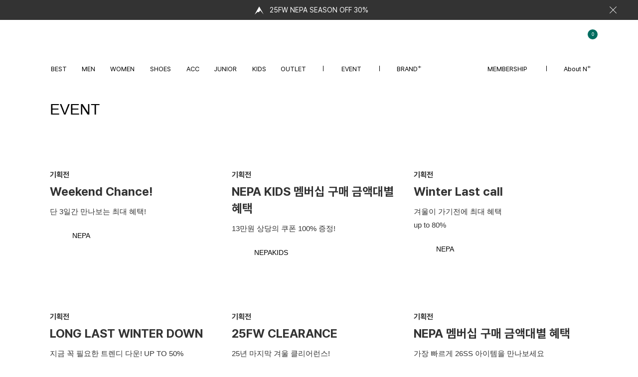

--- FILE ---
content_type: text/html; Charset=UTF-8
request_url: https://www.nplus.co.kr/promotion/view.asp?EventNo=139
body_size: 2270
content:
<!DOCTYPE html>
<!--[if IE 6]> <html class="no-js lt-ie10 lt-ie9 lt-ie8 ie6" lang="ko-KR"> <![endif]-->
<!--[if IE 7]> <html class="no-js lt-ie10 lt-ie9 lt-ie8 ie7" lang="ko-KR"> <![endif]-->
<!--[if IE 8]> <html class="no-js lt-ie10 lt-ie9 ie8" lang="ko-KR"> <![endif]-->
<!--[if IE 9]> <html class="no-js lt-ie10 ie9" lang="ko-KR"> <![endif]-->
<!--[if gt IE 9]><!--> <html class="no-js" lang="ko-KR"> <!--<![endif]-->
<head>

	<meta charset="UTF-8">
	<meta name="format-detection" content="telephone=no">

	<link rel="apple-touch-icon" sizes="192x192" href="//assetscdn51.styleship.com/assets/nplus/images/android-chrome-192x192.png">
	<link rel="icon" type="image/png" sizes="192x192"  href="//assetscdn51.styleship.com/assets/nplus/images/android-chrome-192x192.png">
	<link rel="icon" type="image/png" sizes="32x32" href="//assetscdn51.styleship.com/assets/nplus/images/favicon-32x32.png">
	<link rel="icon" type="image/png" sizes="16x16" href="//assetscdn51.styleship.com/assets/nplus/images/favicon-16x16.png">	
	<link rel="shortcut icon" type="image/x-icon" href="https://www.nplus.co.kr/images/favicon.ico">
	<meta name="msapplication-TileColor" content="#ffffff">
	<meta name="msapplication-TileImage" content="//assetscdn51.styleship.com/assets/nplus/images/android-chrome-512x512.png">
    


<!-- GA360 설치 2019.04.24 -->
<script>
  (function(w,d,s,l,i){w[l]=w[l]||[];w[l].push({'gtm.start':
	new Date().getTime(),event:'gtm.js'});var f=d.getElementsByTagName(s)[0],
	j=d.createElement(s),dl=l!='dataLayer'?'&l='+l:'';j.async=true;j.src=
	'https://www.googletagmanager.com/gtm.js?id='+i+dl;f.parentNode.insertBefore(j,f);
	})(window,document,'script','dataLayer','GTM-M87G28V');
</script>
<!-- End GA360 설치 -->

<!-- Global site tag (gtag.js) - Google Analytics 2022-12-18 S -->
<script async src="https://www.googletagmanager.com/gtag/js?id=UA-83684629-11"></script>
<script>
  window.dataLayer = window.dataLayer || [];
  function gtag(){dataLayer.push(arguments);}
  gtag('js', new Date());

  gtag('config', 'UA-83684629-11');
</script>
<!-- Global site tag (gtag.js) - Google Analytics 2022-12-18 E -->

<!-- Facebook Pixel Code 2022-12-18 S -->
<script>
!function(f,b,e,v,n,t,s)
{if(f.fbq)return;n=f.fbq=function(){n.callMethod?
n.callMethod.apply(n,arguments):n.queue.push(arguments)};
if(!f._fbq)f._fbq=n;n.push=n;n.loaded=!0;n.version='2.0';
n.queue=[];t=b.createElement(e);t.async=!0;
t.src=v;s=b.getElementsByTagName(e)[0];
s.parentNode.insertBefore(t,s)}(window, document,'script',
'https://connect.facebook.net/en_US/fbevents.js');
fbq('init', '2596750297055144');
fbq('track', 'PageView');
</script>
<noscript><img height="1" width="1" style="display:none"
src="https://www.facebook.com/tr?id=2596750297055144&ev=PageView&noscript=1"
/></noscript>
<!-- End Facebook Pixel Code 2022-12-18 E -->

<!-- KAKAO 2022-12-18 S -->
<script type="text/javascript" charset="UTF-8" src="//t1.daumcdn.net/adfit/static/kp.js"></script>
<script type="text/javascript">
      kakaoPixel('6464037687390551327').pageView();
</script>
<!-- KAKAO 2022-12-18 E -->

<!-- >> 2024-01-29 DH Buzzvil Pixel Code : 연동 완료 후 삭제 및 이동 불가 -->
<script async src="https://buzz-js.buzzvil.com/buzzvil-pixel-sdk/buzzvil-pixel.js"></script>
<script>
window.bzDataLayer = [];
function bzq() {window.bzDataLayer.push(arguments);}
bzq("init", "859050529189436");
</script>
<!-- << 2024-01-29 DH Buzzvil Pixel Code End -->


<title>네파 공식몰 Nplus</title><meta name="viewport" content="width=device-width, initial-scale=1.0, maximum-scale=1.0, minimum-scale=1.0, user-scalable=no, target-densitydpi=medium-dpi">	
	
<!-- pc, mobile, 반응형 공용 css -->
<link rel="stylesheet" href="/resource/css/normalize.css">
<link rel="stylesheet" href="/resource/css/opt-default.css?v=202509151403">
<link rel="stylesheet" href="/resource/css/slick.css">
<link rel="stylesheet" href="https://cdnjs.cloudflare.com/ajax/libs/Swiper/11.0.5/swiper-bundle.css">
<link rel="stylesheet" href="/resource/css/layout.css?v=20251126">
<!-- //pc, mobile, 반응형 공용 css -->

<link rel="stylesheet" href="/pc/resource/css/product.css?v=202601021222">
<link rel="stylesheet" href="/pc/resource/css/sub.css?v=20251126">

<script src="//assetscdn51.styleship.com/assets/nplus/resource/js/lib/modernizr.custom.js"></script>
<script src="//assetscdn51.styleship.com/assets/nplus/resource/js/lib/greensock/TweenMax.min.js"></script>
<script src="/resource/js/lib/jquery-1.12.4.min.js"></script>
<script src="//assetscdn51.styleship.com/assets/nplus/resource/js/lib/mighty.base.1.5.7.min.js"></script>
<script src="//assetscdn51.styleship.com/assets/nplus/resource/js/lib/mighty.sort.1.3.0.min.js"></script>
<script src="//assetscdn51.styleship.com/assets/nplus/resource/js/lib/slick.min.js"></script>
<script src="//assetscdn51.styleship.com/assets/nplus/resource/js/lib/swiper-bundle.min.js"></script>
<script src="//assetscdn51.styleship.com/assets/nplus/resource/js/lib/matizResizeMap.1.0.0.min.js"></script>

<!--2023-11-01 swiper 버전 다운-->
<!--<script src="https://cdn.jsdelivr.net/npm/swiper@9/swiper-bundle.min.js"></script>-->
<script src="//assetscdn51.styleship.com/assets/nplus/resource/js/lib/scrollmagic/ScrollMagic.js"></script>

<script src="/pc/resource/js/pages/default.js?v=20250617"></script>

<meta name="facebook-domain-verification" content="kjj88wgktj79ymulxnuvy2lmjp46va" />    

	<!-- 개별 css, js -->
	<script src="/pc/resource/js/pages/event_view.js?v=202601021222"></script>
	<script src="/pc/resource/js/pages/list.js?v=20230502"></script>
	<script src='/js/pages/clipboard.min.js'></script>
	<script src='/js/pages/copyurl.js'></script>

<script>location.href='/promotion/list.asp'</script>

--- FILE ---
content_type: text/html; Charset=UTF-8
request_url: https://www.nplus.co.kr/promotion/list.asp
body_size: 17803
content:
<!DOCTYPE html>
<!--[if IE 6]> <html class="no-js lt-ie10 lt-ie9 lt-ie8 ie6" lang="ko-KR"> <![endif]-->
<!--[if IE 7]> <html class="no-js lt-ie10 lt-ie9 lt-ie8 ie7" lang="ko-KR"> <![endif]-->
<!--[if IE 8]> <html class="no-js lt-ie10 lt-ie9 ie8" lang="ko-KR"> <![endif]-->
<!--[if IE 9]> <html class="no-js lt-ie10 ie9" lang="ko-KR"> <![endif]-->
<!--[if gt IE 9]><!--> <html class="no-js" lang="ko-KR"> <!--<![endif]-->
<head>

	<meta charset="UTF-8">
	<meta name="format-detection" content="telephone=no">

	<link rel="apple-touch-icon" sizes="192x192" href="//assetscdn51.styleship.com/assets/nplus/images/android-chrome-192x192.png">
	<link rel="icon" type="image/png" sizes="192x192"  href="//assetscdn51.styleship.com/assets/nplus/images/android-chrome-192x192.png">
	<link rel="icon" type="image/png" sizes="32x32" href="//assetscdn51.styleship.com/assets/nplus/images/favicon-32x32.png">
	<link rel="icon" type="image/png" sizes="16x16" href="//assetscdn51.styleship.com/assets/nplus/images/favicon-16x16.png">	
	<link rel="shortcut icon" type="image/x-icon" href="https://www.nplus.co.kr/images/favicon.ico">
	<meta name="msapplication-TileColor" content="#ffffff">
	<meta name="msapplication-TileImage" content="//assetscdn51.styleship.com/assets/nplus/images/android-chrome-512x512.png">
    


<!-- GA360 설치 2019.04.24 -->
<script>
  (function(w,d,s,l,i){w[l]=w[l]||[];w[l].push({'gtm.start':
	new Date().getTime(),event:'gtm.js'});var f=d.getElementsByTagName(s)[0],
	j=d.createElement(s),dl=l!='dataLayer'?'&l='+l:'';j.async=true;j.src=
	'https://www.googletagmanager.com/gtm.js?id='+i+dl;f.parentNode.insertBefore(j,f);
	})(window,document,'script','dataLayer','GTM-M87G28V');
</script>
<!-- End GA360 설치 -->

<!-- Global site tag (gtag.js) - Google Analytics 2022-12-18 S -->
<script async src="https://www.googletagmanager.com/gtag/js?id=UA-83684629-11"></script>
<script>
  window.dataLayer = window.dataLayer || [];
  function gtag(){dataLayer.push(arguments);}
  gtag('js', new Date());

  gtag('config', 'UA-83684629-11');
</script>
<!-- Global site tag (gtag.js) - Google Analytics 2022-12-18 E -->

<!-- Facebook Pixel Code 2022-12-18 S -->
<script>
!function(f,b,e,v,n,t,s)
{if(f.fbq)return;n=f.fbq=function(){n.callMethod?
n.callMethod.apply(n,arguments):n.queue.push(arguments)};
if(!f._fbq)f._fbq=n;n.push=n;n.loaded=!0;n.version='2.0';
n.queue=[];t=b.createElement(e);t.async=!0;
t.src=v;s=b.getElementsByTagName(e)[0];
s.parentNode.insertBefore(t,s)}(window, document,'script',
'https://connect.facebook.net/en_US/fbevents.js');
fbq('init', '2596750297055144');
fbq('track', 'PageView');
</script>
<noscript><img height="1" width="1" style="display:none"
src="https://www.facebook.com/tr?id=2596750297055144&ev=PageView&noscript=1"
/></noscript>
<!-- End Facebook Pixel Code 2022-12-18 E -->

<!-- KAKAO 2022-12-18 S -->
<script type="text/javascript" charset="UTF-8" src="//t1.daumcdn.net/adfit/static/kp.js"></script>
<script type="text/javascript">
      kakaoPixel('6464037687390551327').pageView();
</script>
<!-- KAKAO 2022-12-18 E -->

<!-- >> 2024-01-29 DH Buzzvil Pixel Code : 연동 완료 후 삭제 및 이동 불가 -->
<script async src="https://buzz-js.buzzvil.com/buzzvil-pixel-sdk/buzzvil-pixel.js"></script>
<script>
window.bzDataLayer = [];
function bzq() {window.bzDataLayer.push(arguments);}
bzq("init", "859050529189436");
</script>
<!-- << 2024-01-29 DH Buzzvil Pixel Code End -->


<title>네파 공식몰 Nplus</title><meta name="viewport" content="width=device-width, initial-scale=1.0, maximum-scale=1.0, minimum-scale=1.0, user-scalable=no, target-densitydpi=medium-dpi">	
	
<!-- pc, mobile, 반응형 공용 css -->
<link rel="stylesheet" href="/resource/css/normalize.css">
<link rel="stylesheet" href="/resource/css/opt-default.css?v=202509151403">
<link rel="stylesheet" href="/resource/css/slick.css">
<link rel="stylesheet" href="https://cdnjs.cloudflare.com/ajax/libs/Swiper/11.0.5/swiper-bundle.css">
<link rel="stylesheet" href="/resource/css/layout.css?v=20251126">
<!-- //pc, mobile, 반응형 공용 css -->

<link rel="stylesheet" href="/pc/resource/css/product.css?v=202601021222">
<link rel="stylesheet" href="/pc/resource/css/sub.css?v=20251126">

<script src="//assetscdn51.styleship.com/assets/nplus/resource/js/lib/modernizr.custom.js"></script>
<script src="//assetscdn51.styleship.com/assets/nplus/resource/js/lib/greensock/TweenMax.min.js"></script>
<script src="/resource/js/lib/jquery-1.12.4.min.js"></script>
<script src="//assetscdn51.styleship.com/assets/nplus/resource/js/lib/mighty.base.1.5.7.min.js"></script>
<script src="//assetscdn51.styleship.com/assets/nplus/resource/js/lib/mighty.sort.1.3.0.min.js"></script>
<script src="//assetscdn51.styleship.com/assets/nplus/resource/js/lib/slick.min.js"></script>
<script src="//assetscdn51.styleship.com/assets/nplus/resource/js/lib/swiper-bundle.min.js"></script>
<script src="//assetscdn51.styleship.com/assets/nplus/resource/js/lib/matizResizeMap.1.0.0.min.js"></script>

<!--2023-11-01 swiper 버전 다운-->
<!--<script src="https://cdn.jsdelivr.net/npm/swiper@9/swiper-bundle.min.js"></script>-->
<script src="//assetscdn51.styleship.com/assets/nplus/resource/js/lib/scrollmagic/ScrollMagic.js"></script>

<script src="/pc/resource/js/pages/default.js?v=20250617"></script>

<meta name="facebook-domain-verification" content="kjj88wgktj79ymulxnuvy2lmjp46va" />


	<!-- 개별 css, js -->	
</head>
<body class="">
<!-- body next S -->
<!-- GA360 설치 (noscript) 2019.04.24 -->
<noscript>
<iframe src="https://www.googletagmanager.com/ns.html?id=GTM-M87G28V" height="0" width="0" style="display:none;visibility:hidden"></iframe>
</noscript>
<!-- End GA360 설치 (noscript) -->



<script type="text/javascript">

/* GA360 설치 2019.04.24 */
	if ('false' == 'true') {
			var userAge = 0;
		if (''.length >= 4) {
			userAge = new Date().getFullYear() - ''.substring(0,4) + 1;
		}
		
		var onJoinDate = ''.substring(0,4) + '-' + ''.substring(4,6) + '-' + ''.substring(6,8);
		var offJoinDate = ''.substring(0,4) + '-' + ''.substring(4,6) + '-' + ''.substring(6,8);
		// 고객분류
		var cusDivNm = '';
		var cusDiv = '';
		if (cusDiv == '1') {
			cusDivNm = '멤버십고객';
		} else if (cusDiv == '2') {
			cusDivNm = '임직원사외VIP';
		} else if (cusDiv == '3') {
			cusDivNm = 'CRM관리';
		} else if (cusDiv == '4') {
			cusDivNm = '마일리지 미적립';
		} else if (cusDiv == '5') {
			cusDivNm = '마일리지 미적립_이벤트적용';
		} else if (cusDiv == '6') {
			cusDivNm = '제휴임직원';
		} else if (cusDiv == '7') {
			cusDivNm = '협력사고객';
		}
		
		dataLayer.push({
		    'userId': '',
		    'CD1': '',
		    'CD3': '' == 'MAN' ? '1' : '2',   // 성별(남성 : 1 / 여성 : 2)
		    'CD4': userAge,                                  // 연령
		    'CD5': onJoinDate,                               // 온라인 가입일(년-월-일)
		    'CD6': offJoinDate,                              // 오프라인 가입일(년-월-일)
		    'CD7': '',                      // 오프라인 회원번호(CUS_CD)
		    'CD8': '',                 // 주관리 매장명
		    'CD9': '',                // 오프라인 회원등급1
		    'CD10': '',               // 오프라인 회원등급2
		    'CD11': cusDivNm,                                // 고객분류
		    'CD13': 'pc_web',                                // Device
		    'CD18': '',                     // SMS 수신동의 여부
		    'CM1': ''                // 잔여 마일리지 금액
		  });
	} else {
		dataLayer.push({
		    'CD13': 'pc_web'                                 // Device
		});
	}
	/* End GA360 설치 */
	
</script>	
<!-- body next E -->	
	<!-- start of :: wrap -->
	<div id="wrap">
		<div class="bg__wrap"></div>


<!-- 2024-08-14 띠배너 -->
<div class="top-banner-box">
	
	<div class="top-banner__slider swiper">
		<div class="swiper-wrapper">

			<div class="swiper-slide">
				<a href="https://www.nplus.co.kr/promotion/view.asp?EventNo=676" target="_self">25FW NEPA SEASON OFF 30%</a>
			</div>

			<div class="swiper-slide">
				<a href="https://www.nplus.co.kr/promotion/view.asp?EventNo=680" target="_self">25FW KIDS CLEARANCE UP TO 50%</a>
			</div>

			<div class="swiper-slide">
				<a href="https://www.nplus.co.kr/promotion/view.asp?EventNo=679" target="_self">26SS 구매금액대별 혜택 안내</a>
			</div>

		</div>
	</div>

	<button type="button" class="top-close__btn">close</button>

</div>
<!-- //2024-08-14 띠배너 -->



<!-- start of :: header -->
<header id="pcHeader">

	<div class="inner">

	<!-- logo -->
	<h1 class="logo">
		<a href="/main/main.asp">NEPA</a>

		<div class="hidden-logo-box">
			<img src="//assetscdn51.styleship.com/assets/nplus/pc/resource/images/common/logo_nepa_bk.png" alt="">
			<img src="//assetscdn51.styleship.com/assets/nplus/pc/resource/images/brand/nepa/d_logo_nepa_bk.png" alt="">
		</div>
	</h1>
	<!-- //logo -->

	<div>
		<!-- search, account, cart -->
		<div class="util">
			<div class="search">
				<button type="button" class="search-open__btn">search</button>

				<!-- search layer -->
				<div class="search__layer">
					<!-- 입력 -->
					<form action="javascript:searchRun();" name="searchForm" id="searchForm" method="get"  autocomplete="off">
					<div class="inp-box">
						
						<div>
							<input type="search" id="searchItem" name="searchItem" placeholder="Search" maxlength="20"/>
							<button type="button" class="delete__btn" onclick="jQuery('#searchItem').val('');">delete</button>
						</div>
						
						<button type="button" class="search__btn" onclick="searchRun();">search</button>
						
					</div>
					</form>
					<!-- //입력 -->
					<form name="searchFormReal" method="get"  autocomplete="off" action="/search/search.asp">
						<input type="hidden" name="sWord" id="sWord" value />
					</form>		

					<!-- 검색어 -->
					<div class="searchwords-box _v2"> <!-- 2025-11-26 _v2, 전체삭제 버튼 추가-->
						<!-- 최근 검색어 -->
						<div>
							<p class="tit">최근 검색어</p>

							<div>
								<ul class="latest__list" id="recent_list">


								</ul>
							</div>

							<button type="button" class="reset__btn" id="search_reset_btn" onclick="wordRemoveAll2();" style="display:none;">전체 삭제</button>
							<script>
								function wordRemoveAll2(){
									jQuery.ajax({
										type: "POST",
										url: "/ext/searchRemove.asp",
										data: "sWord=removeAll",
										dataType : "JSON",
										success: function(data) {
											jQuery("#recent_list").html( '<div style="margin-top:30px;">최근 검색어가 없습니다.</div>' ) ;
											jQuery("#search_reset_btn").hide();
										}
									})
								}
							</script>
						</div>
						<!-- //최근 검색어 -->

						<!-- 인기 검색어 -->
						<div>
							<p class="tit">인기 검색어</p>

							<div>
								<ul class="popular__list">

									<li>
										<a href="https://www.nplus.co.kr/product/view.asp?pno=40569">네파 시그니처 롱다운</a>
									</li>

									<li>
										<a href="https://www.nplus.co.kr/product/view.asp?pno=40586">여성 프리미아 다운</a>
									</li>

									<li>
										<a href="https://www.nplus.co.kr/product/view.asp?pno=41213">온라인 익스클루시브</a>
									</li>

									<li>
										<a href="https://www.nplus.co.kr/promotion/view.asp?EventNo=676">25FW 네파 시즌오프</a>
									</li>

									<li>
										<a href="https://www.nplus.co.kr/promotion/view.asp?EventNo=638">패스파인더 플리스자켓</a>
									</li>

									<li>
										<a href="https://www.nplus.co.kr/promotion/view.asp?EventNo=665">26SS 키즈 신학기 백팩</a>
									</li>

									<li>
										<a href="https://www.nplus.co.kr/promotion/view.asp?EventNo=679">신상 구매 혜택</a>
									</li>

									<li>
										<a href="https://www.nplus.co.kr/product/view.asp?pno=39701">키즈 리본백 다운자켓</a>
									</li>

									<li>
										<a href="https://www.nplus.co.kr/promotion/view.asp?EventNo=682">키즈 다운자켓 할인</a>
									</li>

									<li>
										<a href="https://www.nplus.co.kr/promotion/view.asp?EventNo=626">키즈 데일리 셋업</a>
									</li>

								</ul>
							</div>
						</div>
						<!-- //인기 검색어 -->
					</div>
					<!-- //검색어 -->
				</div>
				<!-- //search layer -->
			</div>

			<div class="account">
				<a href="/mypage/mypage.asp" class="acc__btn">account</a>

				<!-- account layer -->
				<div class="account__layer" id="loginText">
				</div>
				<!-- //account layer -->
			</div>

			<div class="cart">
				<a href="/order/cart.asp" class="cart__btn" id="cartCount_header" data-num="0" rel="nosublink"></a>
			</div>
		</div>
		<!-- //search, account, cart -->
	</div>

	<!-- gnb -->
	<div class="nav-wrap">
		<nav class="pc-gnb v231102">
			<Ul>
				<li>
					<a href="/product/best.asp" data-menu="BEST">BEST</a>

					<!-- 2 Depth -->
					<div class="depth2-box">
						<!-- menu -->
						<div class="menu-box">
							<div class="left">
								<div class="link-box">
									<a href="/product/best.asp" class="tit">BEST</a> <!-- 활성화시 클래스 on -->
								</div>
							</div>

							<div class="right">

								<div class="category-group">
									<a href="/product/best.asp?cno=100" class="tit" rel="nosublink">MEN</a>
									<a href="/product/best.asp?cno=200" class="tit" rel="nosublink">WOMEN</a>
									<a href="/product/best.asp?cno=620" class="tit" rel="nosublink">SHOES</a>
									<a href="/product/best.asp?cno=640" class="tit" rel="nosublink">ACC</a>
									<a href="/product/best.asp?cno=600" class="tit" rel="nosublink">JUNIOR</a>
									<a href="/product/best.asp?cno=300" class="tit" rel="nosublink">KIDS</a>
								</div>
			
							</div>
						</div>
						<!-- //menu -->
					</div>
					<!-- //2 Depth -->
				</li>


				
				<li>


					<a href="/product/list.asp?cno=100" data-menu="MEN">MEN</a>

					<!-- 2 Depth -->
					<div class="depth2-box">
						<!-- menu -->
						<div class="menu-box">
							<div class="left">
								<div class="link-box">

									<a href="/product/list.asp?cno=100" class="tit">MEN</a> <!-- 활성화시 클래스 on -->



								</div>

								<!--div class="activity-menu">
									<p class="tit">라인</p>

									<ul>
										<li><a href="/product/activity.asp?gno=116&cno=100">MOUNTAIN DIVISION</a></li>
										<li><a href="/product/activity.asp?gno=117&cno=100">OUTDOOR LIFE</a></li>
										<li><a href="/product/activity.asp?gno=604&cno=100">COLLABORATION</a></li>
										<li><a href="/product/activity.asp?gno=759&cno=100">JUNIOR</a></li>
										<li><a href="/product/activity.asp?gno=605&cno=100">KIDS</a></li>
									</ul>
								</div-->

							</div>

							<div class="right">

								<div>
									<a href="/product/list.asp?cno=101" class="tit" rel="nosublink">아우터</a>
									<ul>

										<li><a href="/product/list.asp?cno=115" rel="nosublink">다운/패딩</a></li>

										<li><a href="/product/list.asp?cno=114" rel="nosublink">경량다운</a></li>

										<li><a href="/product/list.asp?cno=110" rel="nosublink">방수자켓</a></li>

										<li><a href="/product/list.asp?cno=111" rel="nosublink">일반자켓</a></li>

										<li><a href="/product/list.asp?cno=112" rel="nosublink">플리스자켓</a></li>

										<li><a href="/product/list.asp?cno=116" rel="nosublink">베스트</a></li>

									</ul>
								</div>

								<div>
									<a href="/product/list.asp?cno=102" class="tit" rel="nosublink">상의</a>
									<ul>

										<li><a href="/product/list.asp?cno=120" rel="nosublink">집업티셔츠</a></li>

										<li><a href="/product/list.asp?cno=121" rel="nosublink">폴로/셔츠</a></li>

										<li><a href="/product/list.asp?cno=119" rel="nosublink">라운드티셔츠</a></li>

									</ul>
								</div>

								<div>
									<a href="/product/list.asp?cno=103" class="tit" rel="nosublink">하의</a>
									<ul>

										<li><a href="/product/list.asp?cno=122" rel="nosublink">팬츠</a></li>

										<li><a href="/product/list.asp?cno=124" rel="nosublink">조거/카고</a></li>

										<li><a href="/product/list.asp?cno=125" rel="nosublink">데님</a></li>

									</ul>
								</div>

								<div>
									<a href="/product/list.asp?cno=104" class="tit" rel="nosublink">트레이닝웨어</a>
									<ul>

										<li><a href="/product/list.asp?cno=130" rel="nosublink">트레이닝웨어</a></li>

									</ul>
								</div>

								<div>
									<a href="/product/list.asp?cno=105" class="tit" rel="nosublink">언더웨어</a>
									<ul>

										<li><a href="/product/list.asp?cno=127" rel="nosublink">드로즈</a></li>

										<li><a href="/product/list.asp?cno=129" rel="nosublink">베이스레이어</a></li>

										<li><a href="/product/list.asp?cno=128" rel="nosublink">레깅스</a></li>

									</ul>
								</div>

								<div>

									<a href="#" class="tit">브랜드</a>
									<ul>

									<li><a href="/product/list.asp?cno=492">NEPA X apostrofo</a></li>


									<li><a href="/product/list.asp?cno=500">PYRENEX</a></li>


									<li><a href="/product/list.asp?cno=502">CUISSE DE GRENOUILLE</a></li>


									<li><a href="/product/list.asp?cno=501">TEE LIBRARY</a></li>


									<li><a href="/product/list.asp?cno=442">FLEXTAIL</a></li>


									<li><a href="/product/list.asp?cno=497">ZUCCHERO</a></li>


									</ul>
								</div>
			
							</div>
						</div>
						<!-- //menu -->
					</div>
					<!-- //2 Depth -->
				</li>

				<li>


					<a href="/product/list.asp?cno=200" data-menu="WOMEN">WOMEN</a>

					<!-- 2 Depth -->
					<div class="depth2-box">
						<!-- menu -->
						<div class="menu-box">
							<div class="left">
								<div class="link-box">

									<a href="/product/list.asp?cno=200" class="tit">WOMEN</a> <!-- 활성화시 클래스 on -->



								</div>

								<!--div class="activity-menu">
									<p class="tit">라인</p>

									<ul>
										<li><a href="/product/activity.asp?gno=116&cno=200">MOUNTAIN DIVISION</a></li>
										<li><a href="/product/activity.asp?gno=117&cno=200">OUTDOOR LIFE</a></li>
										<li><a href="/product/activity.asp?gno=604&cno=200">COLLABORATION</a></li>
										<li><a href="/product/activity.asp?gno=759&cno=200">JUNIOR</a></li>
										<li><a href="/product/activity.asp?gno=605&cno=200">KIDS</a></li>
									</ul>
								</div-->

							</div>

							<div class="right">

								<div>
									<a href="/product/list.asp?cno=201" class="tit" rel="nosublink">아우터</a>
									<ul>

										<li><a href="/product/list.asp?cno=219" rel="nosublink">다운/패딩</a></li>

										<li><a href="/product/list.asp?cno=218" rel="nosublink">경량다운</a></li>

										<li><a href="/product/list.asp?cno=214" rel="nosublink">방수자켓</a></li>

										<li><a href="/product/list.asp?cno=215" rel="nosublink">일반자켓</a></li>

										<li><a href="/product/list.asp?cno=216" rel="nosublink">플리스자켓</a></li>

										<li><a href="/product/list.asp?cno=220" rel="nosublink">베스트</a></li>

									</ul>
								</div>

								<div>
									<a href="/product/list.asp?cno=202" class="tit" rel="nosublink">상의</a>
									<ul>

										<li><a href="/product/list.asp?cno=212" rel="nosublink">집업티셔츠</a></li>

										<li><a href="/product/list.asp?cno=213" rel="nosublink">폴로/셔츠</a></li>

										<li><a href="/product/list.asp?cno=211" rel="nosublink">라운드티셔츠</a></li>

									</ul>
								</div>

								<div>
									<a href="/product/list.asp?cno=203" class="tit" rel="nosublink">하의</a>
									<ul>

										<li><a href="/product/list.asp?cno=222" rel="nosublink">팬츠</a></li>

										<li><a href="/product/list.asp?cno=224" rel="nosublink">조거/카고</a></li>

										<li><a href="/product/list.asp?cno=223" rel="nosublink">데님</a></li>

										<li><a href="/product/list.asp?cno=225" rel="nosublink">레깅스</a></li>

										<li><a href="/product/list.asp?cno=227" rel="nosublink">원피스/스커트</a></li>

									</ul>
								</div>

								<div>
									<a href="/product/list.asp?cno=204" class="tit" rel="nosublink">트레이닝웨어</a>
									<ul>

										<li><a href="/product/list.asp?cno=231" rel="nosublink">트레이닝웨어</a></li>

									</ul>
								</div>

								<div>
									<a href="/product/list.asp?cno=205" class="tit" rel="nosublink">언더웨어</a>
									<ul>

										<li><a href="/product/list.asp?cno=228" rel="nosublink">브라세트</a></li>

										<li><a href="/product/list.asp?cno=229" rel="nosublink">트렁크</a></li>

										<li><a href="/product/list.asp?cno=230" rel="nosublink">이너웨어</a></li>

									</ul>
								</div>

								<div>

									<a href="#" class="tit">브랜드</a>
									<ul>

									<li><a href="/product/list.asp?cno=492">NEPA X apostrofo</a></li>


									<li><a href="/product/list.asp?cno=500">PYRENEX</a></li>


									<li><a href="/product/list.asp?cno=502">CUISSE DE GRENOUILLE</a></li>


									<li><a href="/product/list.asp?cno=501">TEE LIBRARY</a></li>


									<li><a href="/product/list.asp?cno=442">FLEXTAIL</a></li>


									<li><a href="/product/list.asp?cno=497">ZUCCHERO</a></li>


									</ul>
								</div>
			
							</div>
						</div>
						<!-- //menu -->
					</div>
					<!-- //2 Depth -->
				</li>

				<li>


					<a href="/product/list.asp?cno=620" data-menu="SHOES">SHOES</a>

					<!-- 2 Depth -->
					<div class="depth2-box">
						<!-- menu -->
						<div class="menu-box">
							<div class="left">
								<div class="link-box">

									<a href="/product/list.asp?cno=620" class="tit">SHOES</a> <!-- 활성화시 클래스 on -->



								</div>

								<!--div class="activity-menu">
									<p class="tit">라인</p>

									<ul>
										<li><a href="/product/activity.asp?gno=116&cno=620">MOUNTAIN DIVISION</a></li>
										<li><a href="/product/activity.asp?gno=117&cno=620">OUTDOOR LIFE</a></li>
										<li><a href="/product/activity.asp?gno=604&cno=620">COLLABORATION</a></li>
										<li><a href="/product/activity.asp?gno=759&cno=620">JUNIOR</a></li>
										<li><a href="/product/activity.asp?gno=605&cno=620">KIDS</a></li>
									</ul>
								</div-->

							</div>

							<div class="right">

								<div>
									<a href="/product/list.asp?cno=621" class="tit" rel="nosublink">MEN</a>
									<ul>

										<li><a href="/product/list.asp?cno=622" rel="nosublink">트레킹</a></li>

										<li><a href="/product/list.asp?cno=623" rel="nosublink">하이킹</a></li>

										<li><a href="/product/list.asp?cno=624" rel="nosublink">워킹/러닝</a></li>

										<li><a href="/product/list.asp?cno=626" rel="nosublink">시즌화</a></li>

									</ul>
								</div>

								<div>
									<a href="/product/list.asp?cno=627" class="tit" rel="nosublink">WOMEN</a>
									<ul>

										<li><a href="/product/list.asp?cno=628" rel="nosublink">트레킹</a></li>

										<li><a href="/product/list.asp?cno=629" rel="nosublink">하이킹</a></li>

										<li><a href="/product/list.asp?cno=630" rel="nosublink">워킹/러닝</a></li>

										<li><a href="/product/list.asp?cno=632" rel="nosublink">시즌화</a></li>

									</ul>
								</div>
			
							</div>
						</div>
						<!-- //menu -->
					</div>
					<!-- //2 Depth -->
				</li>

				<li>


					<a href="/product/list.asp?cno=640" data-menu="ACC">ACC</a>

					<!-- 2 Depth -->
					<div class="depth2-box">
						<!-- menu -->
						<div class="menu-box">
							<div class="left">
								<div class="link-box">

									<a href="/product/list.asp?cno=640" class="tit">ACC</a> <!-- 활성화시 클래스 on -->



								</div>

								<!--div class="activity-menu">
									<p class="tit">라인</p>

									<ul>
										<li><a href="/product/activity.asp?gno=116&cno=640">MOUNTAIN DIVISION</a></li>
										<li><a href="/product/activity.asp?gno=117&cno=640">OUTDOOR LIFE</a></li>
										<li><a href="/product/activity.asp?gno=604&cno=640">COLLABORATION</a></li>
										<li><a href="/product/activity.asp?gno=759&cno=640">JUNIOR</a></li>
										<li><a href="/product/activity.asp?gno=605&cno=640">KIDS</a></li>
									</ul>
								</div-->

							</div>

							<div class="right">

								<div>
									<a href="/product/list.asp?cno=641" class="tit" rel="nosublink">가방</a>
									<ul>

										<li><a href="/product/list.asp?cno=642" rel="nosublink">백팩</a></li>

										<li><a href="/product/list.asp?cno=643" rel="nosublink">슬링백/힙색</a></li>

										<li><a href="/product/list.asp?cno=644" rel="nosublink">크로스/토트백</a></li>

										<li><a href="/product/list.asp?cno=645" rel="nosublink">미니백</a></li>

									</ul>
								</div>

								<div>
									<a href="/product/list.asp?cno=646" class="tit" rel="nosublink">모자</a>
									<ul>

										<li><a href="/product/list.asp?cno=647" rel="nosublink">햇</a></li>

										<li><a href="/product/list.asp?cno=648" rel="nosublink">캡</a></li>

										<li><a href="/product/list.asp?cno=650" rel="nosublink">비니/고소모</a></li>

										<li><a href="/product/list.asp?cno=649" rel="nosublink">썬바이져</a></li>

									</ul>
								</div>

								<div>
									<a href="/product/list.asp?cno=651" class="tit" rel="nosublink">용품</a>
									<ul>

										<li><a href="/product/list.asp?cno=654" rel="nosublink">등산스틱</a></li>

										<li><a href="/product/list.asp?cno=655" rel="nosublink">등산용품</a></li>

										<li><a href="/product/list.asp?cno=652" rel="nosublink">장갑</a></li>

										<li><a href="/product/list.asp?cno=656" rel="nosublink">캠핑용품</a></li>

										<li><a href="/product/list.asp?cno=659" rel="nosublink">방한용품</a></li>

										<li><a href="/product/list.asp?cno=657" rel="nosublink">UV용품</a></li>

										<li><a href="/product/list.asp?cno=658" rel="nosublink">양말</a></li>

									</ul>
								</div>
			
							</div>
						</div>
						<!-- //menu -->
					</div>
					<!-- //2 Depth -->
				</li>

				<li>

					<a href="/main/iami.asp" data-menu="JUNIOR">JUNIOR</a>

					<!-- 2 Depth -->
					<div class="depth2-box">
						<!-- menu -->
						<div class="menu-box">
							<div class="left">
								<div class="link-box">

									<a href="/main/iami.asp" class="tit">JUNIOR</a>



								</div>

								<!--div class="activity-menu">
									<p class="tit">라인</p>

									<ul>
										<li><a href="/product/activity.asp?gno=116&cno=600">MOUNTAIN DIVISION</a></li>
										<li><a href="/product/activity.asp?gno=117&cno=600">OUTDOOR LIFE</a></li>
										<li><a href="/product/activity.asp?gno=604&cno=600">COLLABORATION</a></li>
										<li><a href="/product/activity.asp?gno=759&cno=600">JUNIOR</a></li>
										<li><a href="/product/activity.asp?gno=605&cno=600">KIDS</a></li>
									</ul>
								</div-->

							</div>

							<div class="right">

								<div>
									<a href="/product/list.asp?cno=601" class="tit" rel="nosublink">여아라인</a>
									<ul>

										<li><a href="/product/list.asp?cno=602" rel="nosublink">다운/패딩</a></li>

										<li><a href="/product/list.asp?cno=604" rel="nosublink">자켓</a></li>

										<li><a href="/product/list.asp?cno=614" rel="nosublink">베스트</a></li>

										<li><a href="/product/list.asp?cno=605" rel="nosublink">맨투맨/후디</a></li>

										<li><a href="/product/list.asp?cno=606" rel="nosublink">티셔츠</a></li>

										<li><a href="/product/list.asp?cno=607" rel="nosublink">셋업</a></li>

										<li><a href="/product/list.asp?cno=608" rel="nosublink">원피스/스커트</a></li>

										<li><a href="/product/list.asp?cno=609" rel="nosublink">팬츠</a></li>

										<li><a href="/product/list.asp?cno=662" rel="nosublink">스윔웨어</a></li>

									</ul>
								</div>

								<div>
									<a href="/product/list.asp?cno=610" class="tit" rel="nosublink">용품</a>
									<ul>

										<li><a href="/product/list.asp?cno=611" rel="nosublink">가방</a></li>

										<li><a href="/product/list.asp?cno=612" rel="nosublink">모자</a></li>

										<li><a href="/product/list.asp?cno=613" rel="nosublink">양말</a></li>

									</ul>
								</div>
			
							</div>
						</div>
						<!-- //menu -->
					</div>
					<!-- //2 Depth -->
				</li>

				<li>

					<a href="/main/nepakids.asp" data-menu="KIDS">KIDS</a>

					<!-- 2 Depth -->
					<div class="depth2-box">
						<!-- menu -->
						<div class="menu-box">
							<div class="left">
								<div class="link-box">

									<a href="/main/nepakids.asp" class="tit">KIDS</a>



								</div>

								<!--div class="activity-menu">
									<p class="tit">라인</p>

									<ul>
										<li><a href="/product/activity.asp?gno=116&cno=300">MOUNTAIN DIVISION</a></li>
										<li><a href="/product/activity.asp?gno=117&cno=300">OUTDOOR LIFE</a></li>
										<li><a href="/product/activity.asp?gno=604&cno=300">COLLABORATION</a></li>
										<li><a href="/product/activity.asp?gno=759&cno=300">JUNIOR</a></li>
										<li><a href="/product/activity.asp?gno=605&cno=300">KIDS</a></li>
									</ul>
								</div-->

							</div>

							<div class="right">

								<div>
									<a href="/product/list.asp?cno=301" class="tit" rel="nosublink">공용</a>
									<ul>

										<li><a href="/product/list.asp?cno=308" rel="nosublink">다운/패딩</a></li>

										<li><a href="/product/list.asp?cno=305" rel="nosublink">자켓</a></li>

										<li><a href="/product/list.asp?cno=452" rel="nosublink">베스트</a></li>

										<li><a href="/product/list.asp?cno=309" rel="nosublink">맨투맨/후디</a></li>

										<li><a href="/product/list.asp?cno=310" rel="nosublink">티셔츠</a></li>

										<li><a href="/product/list.asp?cno=311" rel="nosublink">셋업</a></li>

										<li><a href="/product/list.asp?cno=312" rel="nosublink">팬츠</a></li>

										<li><a href="/product/list.asp?cno=454" rel="nosublink">스키웨어</a></li>

									</ul>
								</div>

								<div>
									<a href="/product/list.asp?cno=302" class="tit" rel="nosublink">여아라인</a>
									<ul>

										<li><a href="/product/list.asp?cno=315" rel="nosublink">자켓</a></li>

										<li><a href="/product/list.asp?cno=318" rel="nosublink">다운/패딩</a></li>

										<li><a href="/product/list.asp?cno=457" rel="nosublink">베스트</a></li>

										<li><a href="/product/list.asp?cno=319" rel="nosublink">맨투맨/후디</a></li>

										<li><a href="/product/list.asp?cno=320" rel="nosublink">티셔츠</a></li>

										<li><a href="/product/list.asp?cno=324" rel="nosublink">원피스/스커트</a></li>

										<li><a href="/product/list.asp?cno=321" rel="nosublink">셋업</a></li>

										<li><a href="/product/list.asp?cno=322" rel="nosublink">팬츠</a></li>

										<li><a href="/product/list.asp?cno=460" rel="nosublink">스키웨어</a></li>

									</ul>
								</div>

								<div>
									<a href="/product/list.asp?cno=303" class="tit" rel="nosublink">아동화</a>
									<ul>

										<li><a href="/product/list.asp?cno=327" rel="nosublink">운동화</a></li>

										<li><a href="/product/list.asp?cno=329" rel="nosublink">시즌화</a></li>

									</ul>
								</div>

								<div>
									<a href="/product/list.asp?cno=304" class="tit" rel="nosublink">용품</a>
									<ul>

										<li><a href="/product/list.asp?cno=330" rel="nosublink">스쿨백팩/슈즈백</a></li>

										<li><a href="/product/list.asp?cno=331" rel="nosublink">크로스/미니백</a></li>

										<li><a href="/product/list.asp?cno=332" rel="nosublink">모자</a></li>

										<li><a href="/product/list.asp?cno=333" rel="nosublink">장갑</a></li>

										<li><a href="/product/list.asp?cno=334" rel="nosublink">양말</a></li>

										<li><a href="/product/list.asp?cno=461" rel="nosublink">UV용품</a></li>

									</ul>
								</div>

								<div>
									<a href="/product/list.asp?cno=463" class="tit" rel="nosublink">콜라보레이션</a>
									<ul>

										<li><a href="/product/list.asp?cno=499" rel="nosublink">NEPAKIDS x LTT</a></li>

										<li><a href="/product/list.asp?cno=664" rel="nosublink">NEPAKIDS x YISLOW</a></li>

									</ul>
								</div>
			
							</div>
						</div>
						<!-- //menu -->
					</div>
					<!-- //2 Depth -->
				</li>

				<li>


					<a href="/product/list.asp?cno=411" data-menu="OUTLET">OUTLET</a>

					<!-- 2 Depth -->
					<div class="depth2-box">
						<!-- menu -->
						<div class="menu-box">
							<div class="left">
								<div class="link-box">

									<a href="/product/list.asp?cno=410" class="tit">OUTLET</a> <!-- 활성화시 클래스 on -->



								</div>

								<!--div class="activity-menu">
									<p class="tit">라인</p>

									<ul>
										<li><a href="/product/activity.asp?gno=116&cno=410">MOUNTAIN DIVISION</a></li>
										<li><a href="/product/activity.asp?gno=117&cno=410">OUTDOOR LIFE</a></li>
										<li><a href="/product/activity.asp?gno=604&cno=410">COLLABORATION</a></li>
										<li><a href="/product/activity.asp?gno=759&cno=410">JUNIOR</a></li>
										<li><a href="/product/activity.asp?gno=605&cno=410">KIDS</a></li>
									</ul>
								</div-->

							</div>

							<div class="right">

								<div>
									<a href="/product/list.asp?cno=411" class="tit" rel="nosublink">남성</a>
									<ul>

										<li><a href="/product/list.asp?cno=415" rel="nosublink">다운/패딩</a></li>

										<li><a href="/product/list.asp?cno=418" rel="nosublink">방수자켓</a></li>

										<li><a href="/product/list.asp?cno=416" rel="nosublink">자켓</a></li>

										<li><a href="/product/list.asp?cno=419" rel="nosublink">티셔츠</a></li>

										<li><a href="/product/list.asp?cno=420" rel="nosublink">팬츠</a></li>

										<li><a href="/product/list.asp?cno=447" rel="nosublink">트레이닝웨어</a></li>

									</ul>
								</div>

								<div>
									<a href="/product/list.asp?cno=412" class="tit" rel="nosublink">여성</a>
									<ul>

										<li><a href="/product/list.asp?cno=421" rel="nosublink">다운/패딩</a></li>

										<li><a href="/product/list.asp?cno=424" rel="nosublink">방수자켓</a></li>

										<li><a href="/product/list.asp?cno=422" rel="nosublink">자켓</a></li>

										<li><a href="/product/list.asp?cno=425" rel="nosublink">티셔츠</a></li>

										<li><a href="/product/list.asp?cno=426" rel="nosublink">팬츠</a></li>

										<li><a href="/product/list.asp?cno=448" rel="nosublink">트레이닝웨어</a></li>

									</ul>
								</div>

								<div>
									<a href="/product/list.asp?cno=413" class="tit" rel="nosublink">용품</a>
									<ul>

										<li><a href="/product/list.asp?cno=427" rel="nosublink">신발</a></li>

										<li><a href="/product/list.asp?cno=428" rel="nosublink">가방</a></li>

										<li><a href="/product/list.asp?cno=429" rel="nosublink">모자</a></li>

										<li><a href="/product/list.asp?cno=430" rel="nosublink">장갑</a></li>

										<li><a href="/product/list.asp?cno=661" rel="nosublink">등산스틱</a></li>

										<li><a href="/product/list.asp?cno=431" rel="nosublink">기타</a></li>

									</ul>
								</div>

								<div>
									<a href="/product/list.asp?cno=414" class="tit" rel="nosublink">아동</a>
									<ul>

										<li><a href="/product/list.asp?cno=432" rel="nosublink">다운/패딩</a></li>

										<li><a href="/product/list.asp?cno=434" rel="nosublink">자켓</a></li>

										<li><a href="/product/list.asp?cno=437" rel="nosublink">티셔츠</a></li>

										<li><a href="/product/list.asp?cno=439" rel="nosublink">원피스/스커트</a></li>

										<li><a href="/product/list.asp?cno=487" rel="nosublink">셋업</a></li>

										<li><a href="/product/list.asp?cno=438" rel="nosublink">팬츠</a></li>

										<li><a href="/product/list.asp?cno=433" rel="nosublink">스윔/스키웨어</a></li>

										<li><a href="/product/list.asp?cno=488" rel="nosublink">용품</a></li>

										<li><a href="/product/list.asp?cno=441" rel="nosublink">아동화</a></li>

										<li><a href="/product/list.asp?cno=440" rel="nosublink">스쿨/피크닉백</a></li>

										<li><a href="/product/list.asp?cno=435" rel="nosublink">크로스/미니백</a></li>

									</ul>
								</div>
			
							</div>
						</div>
						<!-- //menu -->
					</div>
					<!-- //2 Depth -->
				</li>


			</ul>

			<div class="bar"></div>

			<Ul>
				<li class="_style3 _type_event">
					<a href="/promotion/list.asp" data-menu="EVENT">EVENT</a>

					<!-- 2 Depth -->
					<div class="depth2-box" style="display: none;">
						<!-- menu -->
						<div class="menu-box">
							<div class="left">
								<!-- banner -->
								

								<!-- //banner -->
							</div>
							
							<div class="right">
								<!-- 묶음 -->
							<div>
									<ul>
										<li>
											<a href="/promotion/list.asp?CodeEventNo=1">기획전</a>
										</li>
						
										<li>
											<a href="/promotion/list.asp?CodeEventNo=2">이벤트</a>
										</li>
						
										<!--li>
											<a href="/promotion/list.asp?CodeEventNo=3">N&#8314;스토리</a>
										</li>

										<li>
											<a href="/npluer/list.asp">Npluer</a>
										</li-->
									</ul>
								</div>
								<!-- //묶음 -->										
							</div>
						</div>
					</div>
					<!-- //2 Depth -->
				</li>
			</ul>

			<div class="bar"></div>
			
			<Ul>
				<li class="_style3 _type_brand">
					<!--<a href="#" data-menu="BRAND">BRAND<span style="position: absolute; right: 10px; top: 16px;">+</span></a>-->
					<!--<a href="#" data-menu="BRAND">BRAND<span style="position: absolute; right: 11px; top: 20px;">&#8314;</span></a>-->
					<!--<a href="#" data-menu="BRAND">BRAND
						<svg xmlns="http://www.w3.org/2000/svg" width="8" height="15" viewBox="0 0 8 15">
							<text id="_" data-name="+" transform="translate(0 12)" font-size="13" font-family="GillSansMT, Gill Sans MT"><tspan x="0" y="0">+</tspan></text>
						</svg>
					</a>-->
					<a href="#" data-menu="BRAND">BRAND<span class="brand_plus_bg"></span></a>

					<!-- 2 Depth -->
					<div class="depth2-box">
						<!-- menu -->
						<div class="menu-box">
							<div class="left">
								<!-- banner -->
									
								<!-- //banner -->

								<div class="link-box">
									<a href="#" class="tit">BRAND<span class="brand_plus_bg" rel="nosublink"></span></a> <!-- 활성화시 클래스 on -->
								</div>
							</div>
							
							<div class="right">
								
								<!-- 묶음 -->
								<div>
									<a href="/brand/nepa/story.asp" class="tit">NEPA</a>

									<ul>
										<li>
											<a href="/brand/nepa/story.asp">브랜드 스토리</a>
										</li>
										<li>
											<a href="/brand/nepa/history.asp">연혁</a>
										</li>
										<li>
											<a href="/brand/nepa/csr.asp">CSR</a>
										</li>
									</ul>
								</div>
								<!-- //묶음 -->	
								
								<!-- 묶음 -->
								<div>
									<a href="/brand/nepakids/story.asp" class="tit">NEPA KIDS</a>

									<ul>
										<li>
											<a href="/brand/nepakids/story.asp">브랜드 스토리</a>
										</li>
										<li>
											<a href="/brand/nepakids/collaboration.asp">콜라보레이션</a>
										</li>
									</ul>
								</div>
								<!-- //묶음 -->	

								<!--<div class="brand-bar" style="">
									
								</div>-->

								<!--<div class="brand-box"> -->

									<div class="category-group">
									
										<!-- 묶음 -->
										<div>
											<a href="/brand/afostrofo/index.asp" class="tit">NEPA X apostrofo</a>									
										</div>
										<!-- //묶음 -->

										<!-- 묶음 2024-02-19 iami 추가 -->
										<div>
											<a href="/brand/iami/index.asp" class="tit">iami</a>									
										</div>
										<!-- // 묶음 2024-02-19 iami 추가 -->

										<!-- 묶음 -->
										<div>
											<a href="/brand/cdg/index.asp" class="tit">CUISSE DE <br>GRENOUILLE</a>									
										</div>
										<!-- //묶음 -->

										
									</div>

									<div class="category-group">
										<!-- 묶음 -->
										<div>
											<a href="/brand/teelibrary/index.asp" class="tit">TEE LIBRARY</a>									
										</div>
										<!-- //묶음 -->
										<!-- 묶음 -->
										<div>
											<a href="/brand/pyrenex/index.asp" class="tit">PYRENEX</a>									
										</div>
										<!-- //묶음 -->

										<!-- 묶음 
										<div>
											<a href="/brand/brooklynworks/company.asp" class="tit">BROOKLYN WORKS</a>									
										</div>-->
										<!-- //묶음 -->	

										<!-- 묶음 -->
										<div>
											<a href="/brand/flextail/company.asp" class="tit">FLEXTAIL</a>									
										</div>
										<!-- //묶음 -->	

										<!-- 묶음 -->
										<div>
											<a href="/brand/zucchero/index.asp" class="tit">ZUCCHERO</a>									
										</div>
										<!-- //묶음 -->	
								
									
									</div>
								<!--</div>-->

							</div>
						</div>
					</div>
					<!-- //2 Depth -->
				</li>
			</ul>	
		</nav>
		<!-- //gnb -->


		<!-- 2024-10-16 키즈, 주니어 GNB -->
		<nav class="pc-gnb v231102 _type_junior_gnb">
			<ul>
				<li>
					<a href="/product/list.asp?cno=600&sov=1" class="_type_pink" data-menu="NEW" rel="nosublink">NEW</a>
				</li>
				<li>
					<a href="/product/list.asp?cno=601" data-menu="APPAREL" rel="nosublink">APPAREL</a>
				</li>
				<li>
					<a href="/product/list.asp?cno=610" data-menu="ACC" rel="nosublink">ACC</a>
				</li>
				<li>
					<a href="/promotion/view.asp?EventNo=511" data-menu="COLLECTION" rel="nosublink">COLLECTION</a>
				</li>
				<li>
					<a href="/promotion/list.asp?bn=jr" data-menu="EVENT" rel="nosublink">EVENT</a>
				</li>
			</ul>
		</nav>


		<nav class="pc-gnb v231102 _type_kids_gnb">
			<ul>
				<li>
					<a href="/product/list.asp?cno=300&sov=1" class="_type_pink" data-menu="NEW" rel="nosublink">NEW</a>
				</li>
				<li>
					<a href="/product/best.asp?cno=300" data-menu="BEST" rel="nosublink">BEST</a>
				</li>
				<li>
					<a href="/product/list.asp?cno=301" data-menu="공용" class="_type_kr" rel="nosublink">공용</a>
				</li>
				<li>
					<a href="/product/list.asp?cno=302" data-menu="여아라인" class="_type_kr" rel="nosublink">여아라인</a>
				</li>
				<li>
					<a href="/product/list.asp?cno=303" data-menu="신발" class="_type_kr" rel="nosublink">신발</a>
				</li>
				<li>
					<a href="/product/list.asp?cno=304" data-menu="용품" class="_type_kr" rel="nosublink">용품</a>
				</li>
				<li>
					<a href="/product/list.asp?cno=463" data-menu="콜라보레이션" class="_type_kr" rel="nosublink">콜라보레이션</a>
				</li>
				<li>
					<a href="/product/list.asp?cno=414" data-menu="OUTLET" rel="nosublink">OUTLET</a>
				</li>
			</ul>

			<div class="bar"></div>

			<ul>
				<li>
					<a href="/promotion/list.asp?bn=nk" data-menu="EVENT" rel="nosublink">EVENT</a>
				</li>
			</ul>
		</nav>
		<!-- //2024-10-16 키즈, 주니어 GNB -->




		<nav class="pc-gnb v231102">
			<ul>
				<li>
					<a href="/customer/membership.asp" data-menu="MEMBERSHIP" rel="nosublink">MEMBERSHIP</a>
				</li>
			</ul>

			<div class="bar"></div>

			<ul>
				<li class="_style3 _type_brand">

					<a href="/brand/nepa/story.asp" data-menu="About N" rel="nosublink">About N<span class="brand_plus_bg"></span></a>

				</li>
			</ul>
		</nav>
	</div>

	</div>
</header>			
<!-- // end of :: header -->

		<!-- start of :: contents -->
		<div id="pcContents" class="event__contents">
			
			<section class="event-list-box">
				<h2 class="hidden">이벤트 리스트</h2>

				<div class="head">
					<!-- 카테고리 -->
					<div class="category-box">
						<p class="tit">EVENT</p>
						<ul>		

						</ul>
					</div>
					<!-- //카테고리 -->
				</div>

				<div class="con">
					<ul class="event__list _thumb03">

						<li>

							<a href="/promotion/view.asp?EventNo=685">

								<div class="photo">
									<img src="//assetscdn51.styleship.com/assets/nplus/data/Event/260123_weekend_event_list.jpg" alt="" />
								</div>
					
								<div class="info">
									<p class="sort">기획전</p>
									<p class="tit">Weekend Chance!</p>
									<p class="txt">
										단 3일간 만나보는 최대 혜택! 
									</p>

									<div class="category">
										<img src="//assetscdn51.styleship.com/assets/nplus/data/brandImages/d_gnb_banner_np.jpg?v=20250415" alt="" />
										<p>NEPA</p>
									</div>
								</div>
							</a>
						</li>

						<li>

							<a href="/promotion/view.asp?EventNo=684">

								<div class="photo">
									<img src="//assetscdn51.styleship.com/assets/nplus/data/Event/260109_neki-membership_event_list.jpg" alt="" />
								</div>
					
								<div class="info">
									<p class="sort">기획전</p>
									<p class="tit">NEPA KIDS 멤버십 구매 금액대별 혜택</p>
									<p class="txt">
										13만원 상당의 쿠폰 100% 증정!
									</p>

									<div class="category">
										<img src="//assetscdn51.styleship.com/assets/nplus/data/brandImages/d_gnb_banner_nk.jpg?v=20250415" alt="" />
										<p>NEPAKIDS</p>
									</div>
								</div>
							</a>
						</li>

						<li>

							<a href="/promotion/view.asp?EventNo=683">

								<div class="photo">
									<img src="//assetscdn51.styleship.com/assets/nplus/data/Event/list_194.jpg" alt="" />
								</div>
					
								<div class="info">
									<p class="sort">기획전</p>
									<p class="tit"> Winter Last call</p>
									<p class="txt">
										겨울이 가기전에 최대 혜택<br>up to 80%
									</p>

									<div class="category">
										<img src="//assetscdn51.styleship.com/assets/nplus/data/brandImages/d_gnb_banner_np.jpg?v=20250415" alt="" />
										<p>NEPA</p>
									</div>
								</div>
							</a>
						</li>

						<li>

							<a href="/promotion/view.asp?EventNo=682">

								<div class="photo">
									<img src="//assetscdn51.styleship.com/assets/nplus/data/Event/260112_list_2.jpg" alt="" />
								</div>
					
								<div class="info">
									<p class="sort">기획전</p>
									<p class="tit">LONG LAST WINTER DOWN</p>
									<p class="txt">
										지금 꼭 필요한 트렌디 다운! UP TO 50%
									</p>

									<div class="category">
										<img src="//assetscdn51.styleship.com/assets/nplus/data/brandImages/d_gnb_banner_nk.jpg?v=20250415" alt="" />
										<p>NEPAKIDS</p>
									</div>
								</div>
							</a>
						</li>

						<li>

							<a href="/promotion/view.asp?EventNo=680">

								<div class="photo">
									<img src="//assetscdn51.styleship.com/assets/nplus/data/Event/251230_neki-clearance_event_list.jpg" alt="" />
								</div>
					
								<div class="info">
									<p class="sort">기획전</p>
									<p class="tit">25FW CLEARANCE</p>
									<p class="txt">
										25년 마지막 겨울 클리어런스!
									</p>

									<div class="category">
										<img src="//assetscdn51.styleship.com/assets/nplus/data/brandImages/d_gnb_banner_nk.jpg?v=20250415" alt="" />
										<p>NEPAKIDS</p>
									</div>
								</div>
							</a>
						</li>

						<li>

							<a href="/promotion/view.asp?EventNo=679">

								<div class="photo">
									<img src="//assetscdn51.styleship.com/assets/nplus/data/Event/260109_NEPA-membership_event_list.jpg" alt="" />
								</div>
					
								<div class="info">
									<p class="sort">기획전</p>
									<p class="tit">NEPA 멤버십 구매 금액대별 혜택</p>
									<p class="txt">
										가장 빠르게 26SS 아이템을 만나보세요
									</p>

									<div class="category">
										<img src="//assetscdn51.styleship.com/assets/nplus/data/brandImages/d_gnb_banner_np.jpg?v=20250415" alt="" />
										<p>NEPA</p>
									</div>
								</div>
							</a>
						</li>

						<li>

							<a href="/promotion/view.asp?EventNo=676">

								<div class="photo">
									<img src="//assetscdn51.styleship.com/assets/nplus/data/Event/260101_season-off_event_list.jpg" alt="" />
								</div>
					
								<div class="info">
									<p class="sort">기획전</p>
									<p class="tit">SEASON OFF up to 30% </p>
									<p class="txt">
										기다리던 25FW 시즌오프!
									</p>

									<div class="category">
										<img src="//assetscdn51.styleship.com/assets/nplus/data/brandImages/d_gnb_banner_np.jpg?v=20250415" alt="" />
										<p>NEPA</p>
									</div>
								</div>
							</a>
						</li>

						<li>

							<a href="/promotion/view.asp?EventNo=608">

								<div class="photo">
									<img src="//assetscdn51.styleship.com/assets/nplus/data/Event/251229_list.jpg" alt="" />
								</div>
					
								<div class="info">
									<p class="sort">기획전</p>
									<p class="tit">나만의 스타일을 찾는 MOVE&MATCH!</p>
									<p class="txt">
										25FW 주니어 신상 아이템을 다양하게 조합해보세요!
									</p>

									<div class="category">
										<img src="//assetscdn51.styleship.com/assets/nplus/data/brandImages/d_gnb_banner_iami.jpg?v=20250415" alt="" />
										<p>iami</p>
									</div>
								</div>
							</a>
						</li>

						<li>

							<a href="/promotion/view.asp?EventNo=672">

								<div class="photo">
									<img src="//assetscdn51.styleship.com/assets/nplus/data/Event/251224_list.jpg" alt="" />
								</div>
					
								<div class="info">
									<p class="sort">기획전</p>
									<p class="tit">Training Essential</p>
									<p class="txt">
										실내에서 편하게 입는 트레이닝 웨어
									</p>

									<div class="category">
										<img src="//assetscdn51.styleship.com/assets/nplus/data/brandImages/d_gnb_banner_iami.jpg?v=20250415" alt="" />
										<p>iami</p>
									</div>
								</div>
							</a>
						</li>

						<li>

							<a href="/promotion/view.asp?EventNo=671">

								<div class="photo">
									<img src="//assetscdn51.styleship.com/assets/nplus/data/Event/251222_neki_best_event_list.png" alt="" />
								</div>
					
								<div class="info">
									<p class="sort">기획전</p>
									<p class="tit">BEST ITEMS</p>
									<p class="txt">
										아이들의 겨울을 따뜻하게 채우는 베스트 아이템
									</p>

									<div class="category">
										<img src="//assetscdn51.styleship.com/assets/nplus/data/brandImages/d_gnb_banner_nk.jpg?v=20250415" alt="" />
										<p>NEPAKIDS</p>
									</div>
								</div>
							</a>
						</li>

						<li>

							<a href="/promotion/view.asp?EventNo=670">

								<div class="photo">
									<img src="//assetscdn51.styleship.com/assets/nplus/data/Event/251218_Npluer_event_list.jpg" alt="" />
								</div>
					
								<div class="info">
									<p class="sort">기획전</p>
									<p class="tit">Influencer's Outfit</p>
									<p class="txt">
										인플루언서의 뉴 에센셜 다운
									</p>

									<div class="category">
										<img src="//assetscdn51.styleship.com/assets/nplus/data/brandImages/d_gnb_banner_np.jpg?v=20250415" alt="" />
										<p>NEPA</p>
									</div>
								</div>
							</a>
						</li>

						<li>

							<a href="/promotion/view.asp?EventNo=668">

								<div class="photo">
									<img src="//assetscdn51.styleship.com/assets/nplus/data/Event/251212_best_event_list.jpg" alt="" />
								</div>
					
								<div class="info">
									<p class="sort">기획전</p>
									<p class="tit">BEST AWARDS</p>
									<p class="txt">
										가장 많은 사랑을 받은 겨울의 순간들을 확인해보세요.
									</p>

									<div class="category">
										<img src="//assetscdn51.styleship.com/assets/nplus/data/brandImages/d_gnb_banner_np.jpg?v=20250415" alt="" />
										<p>NEPA</p>
									</div>
								</div>
							</a>
						</li>

						<li>

							<a href="/promotion/view.asp?EventNo=665">

								<div class="photo">
									<img src="//assetscdn51.styleship.com/assets/nplus/data/Event/251128_list.jpg" alt="" />
								</div>
					
								<div class="info">
									<p class="sort">기획전</p>
									<p class="tit">Ready with my <BR>NEKI BACKPACK</p>
									<p class="txt">
										26SS 신상 책가방 세트
									</p>

									<div class="category">
										<img src="//assetscdn51.styleship.com/assets/nplus/data/brandImages/d_gnb_banner_nk.jpg?v=20250415" alt="" />
										<p>NEPAKIDS</p>
									</div>
								</div>
							</a>
						</li>

						<li>

							<a href="/promotion/view.asp?EventNo=663">

								<div class="photo">
									<img src="//assetscdn51.styleship.com/assets/nplus/data/Event/251201_wintershoes_event_list.jpg" alt="" />
								</div>
					
								<div class="info">
									<p class="sort">기획전</p>
									<p class="tit">발끝까지 포근하게. 따뜻한 윈터슈즈</p>
									<p class="txt">
										따뜻한 겨울을 위한<BR>25FW 방한화 구경하기
									</p>

									<div class="category">
										<img src="//assetscdn51.styleship.com/assets/nplus/data/brandImages/d_gnb_banner_np.jpg?v=20250415" alt="" />
										<p>NEPA</p>
									</div>
								</div>
							</a>
						</li>

						<li>

							<a href="/promotion/view.asp?EventNo=662">

								<div class="photo">
									<img src="//assetscdn51.styleship.com/assets/nplus/data/Event/251106_list.jpg" alt="" />
								</div>
					
								<div class="info">
									<p class="sort">기획전</p>
									<p class="tit">따뜻한 취향을 담은 윈터 액세서리</p>
									<p class="txt">
										네파의 감성을 담은<br>윈터 액세서리와 방한신발
									</p>

									<div class="category">
										<img src="//assetscdn51.styleship.com/assets/nplus/data/brandImages/d_gnb_banner_np.jpg?v=20250415" alt="" />
										<p>NEPA</p>
									</div>
								</div>
							</a>
						</li>

						<li>

							<a href="/promotion/view.asp?EventNo=658">

								<div class="photo">
									<img src="//assetscdn51.styleship.com/assets/nplus/data/Event/251125_Npluer_event_list.jpg" alt="" />
								</div>
					
								<div class="info">
									<p class="sort">기획전</p>
									<p class="tit">All Our Winter<br>Influencer's Outfit</p>
									<p class="txt">
										인플루언서의 겨울 다운자켓 스타일링
									</p>

									<div class="category">
										<img src="//assetscdn51.styleship.com/assets/nplus/data/brandImages/d_gnb_banner_np.jpg?v=20250415" alt="" />
										<p>NEPA</p>
									</div>
								</div>
							</a>
						</li>

						<li>

							<a href="/promotion/view.asp?EventNo=653">

								<div class="photo">
									<img src="//assetscdn51.styleship.com/assets/nplus/data/Event/251114_neki-ski_event_list.jpg" alt="" />
								</div>
					
								<div class="info">
									<p class="sort">기획전</p>
									<p class="tit">SKI EARLYBIRD</p>
									<p class="txt">
										신상 스키다운&방한화를 가장 큰 혜택으로!
									</p>

									<div class="category">
										<img src="//assetscdn51.styleship.com/assets/nplus/data/brandImages/d_gnb_banner_nk.jpg?v=20250415" alt="" />
										<p>NEPAKIDS</p>
									</div>
								</div>
							</a>
						</li>

						<li>

							<a href="/promotion/view.asp?EventNo=650">

								<div class="photo">
									<img src="//assetscdn51.styleship.com/assets/nplus/data/Event/251118_ARTE_event_list_2.jpg" alt="" />
								</div>
					
								<div class="info">
									<p class="sort">기획전</p>
									<p class="tit">ARTE</p>
									<p class="txt">
										프리미엄 구스코트<BR>아르테
									</p>

									<div class="category">
										<img src="//assetscdn51.styleship.com/assets/nplus/data/brandImages/d_gnb_banner_np.jpg?v=20250415" alt="" />
										<p>NEPA</p>
									</div>
								</div>
							</a>
						</li>

						<li>

							<a href="/promotion/view.asp?EventNo=648">

								<div class="photo">
									<img src="//assetscdn51.styleship.com/assets/nplus/data/Event/251102_iami_event_list_03.jpg" alt="" />
								</div>
					
								<div class="info">
									<p class="sort">기획전</p>
									<p class="tit">겨울에 뭐 입지?</p>
									<p class="txt">
										10대를 위한 겨울 베스트 아이템!
									</p>

									<div class="category">
										<img src="//assetscdn51.styleship.com/assets/nplus/data/brandImages/d_gnb_banner_iami.jpg?v=20250415" alt="" />
										<p>iami</p>
									</div>
								</div>
							</a>
						</li>

						<li>

							<a href="/promotion/view.asp?EventNo=645">

								<div class="photo">
									<img src="//assetscdn51.styleship.com/assets/nplus/data/Event/251104_list_2.jpg" alt="" />
								</div>
					
								<div class="info">
									<p class="sort">기획전</p>
									<p class="tit">ESSENTIAL DOWN</p>
									<p class="txt">
										기본에 충실한 디자인으로 누구에게나 어울리는,<br>올겨울 에센셜 다운 자켓을 소개할게요
									</p>

									<div class="category">
										<img src="//assetscdn51.styleship.com/assets/nplus/data/brandImages/d_gnb_banner_np.jpg?v=20250415" alt="" />
										<p>NEPA</p>
									</div>
								</div>
							</a>
						</li>

						<li>

							<a href="/promotion/view.asp?EventNo=644">

								<div class="photo">
									<img src="//assetscdn51.styleship.com/assets/nplus/data/Event/251101_primia_event_list.jpg" alt="" />
								</div>
					
								<div class="info">
									<p class="sort">기획전</p>
									<p class="tit">PRIMIA. 입는 순간 라인이 잡힌다</p>
									<p class="txt">
										3D Fit으로 완벽한 라인 설계!
									</p>

									<div class="category">
										<img src="//assetscdn51.styleship.com/assets/nplus/data/brandImages/d_gnb_banner_np.jpg?v=20250415" alt="" />
										<p>NEPA</p>
									</div>
								</div>
							</a>
						</li>

						<li>

							<a href="/promotion/view.asp?EventNo=639">

								<div class="photo">
									<img src="//assetscdn51.styleship.com/assets/nplus/data/Event/251021_list_2.jpg" alt="" />
								</div>
					
								<div class="info">
									<p class="sort">기획전</p>
									<p class="tit">언제나 감각있게, JUNIOR BEST ITEM</p>
									<p class="txt">
										겨울 내내 입을 수 있는 아이엠아이 FW 신상 의류
									</p>

									<div class="category">
										<img src="//assetscdn51.styleship.com/assets/nplus/data/brandImages/d_gnb_banner_iami.jpg?v=20250415" alt="" />
										<p>iami</p>
									</div>
								</div>
							</a>
						</li>

						<li>

							<a href="/promotion/view.asp?EventNo=638">

								<div class="photo">
									<img src="//assetscdn51.styleship.com/assets/nplus/data/Event/251023_pathfinder_event_list.jpg" alt="" />
								</div>
					
								<div class="info">
									<p class="sort">기획전</p>
									<p class="tit">듀얼 컴포트 시스템. PATHFINDER</p>
									<p class="txt">
										열은 밖으로, 온기는 안으로.<br>듀얼 컴포트 시스템
									</p>

									<div class="category">
										<img src="//assetscdn51.styleship.com/assets/nplus/data/brandImages/d_gnb_banner_np.jpg?v=20250415" alt="" />
										<p>NEPA</p>
									</div>
								</div>
							</a>
						</li>

						<li>

							<a href="/promotion/view.asp?EventNo=633">

								<div class="photo">
									<img src="//assetscdn51.styleship.com/assets/nplus/data/Event/251017_tech_even_list.jpg" alt="" />
								</div>
					
								<div class="info">
									<p class="sort">기획전</p>
									<p class="tit">나만의 계절을 입다. ALL-WEATHER FITS</p>
									<p class="txt">
										ARTE · VENTUS · PRIMIA<br>겨울을 견디기 보다 겨울과 어울리게, 나만의 계절을 입다
									</p>

									<div class="category">
										<img src="//assetscdn51.styleship.com/assets/nplus/data/brandImages/d_gnb_banner_np.jpg?v=20250415" alt="" />
										<p>NEPA</p>
									</div>
								</div>
							</a>
						</li>

						<li>

							<a href="/promotion/view.asp?EventNo=629">

								<div class="photo">
									<img src="//assetscdn51.styleship.com/assets/nplus/data/Event/251007_list.jpg" alt="" />
								</div>
					
								<div class="info">
									<p class="sort">기획전</p>
									<p class="tit">Mountain vibes only</p>
									<p class="txt">
										변덕스러운 날씨에 대비하기<br> 나의 일상과, 아웃도어 활동 그 모든 곳에서
									</p>

									<div class="category">
										<img src="//assetscdn51.styleship.com/assets/nplus/data/brandImages/d_gnb_banner_np.jpg?v=20250415" alt="" />
										<p>NEPA</p>
									</div>
								</div>
							</a>
						</li>

						<li>

							<a href="/promotion/view.asp?EventNo=626">

								<div class="photo">
									<img src="//assetscdn51.styleship.com/assets/nplus/data/Event/251001_neki_setup_event_list.jpg" alt="" />
								</div>
					
								<div class="info">
									<p class="sort">기획전</p>
									<p class="tit">DAILY SET-UP</p>
									<p class="txt">
										활동성과 스타일을 동시에!<br>키즈 데일리 트레이닝 세트
									</p>

									<div class="category">
										<img src="//assetscdn51.styleship.com/assets/nplus/data/brandImages/d_gnb_banner_nk.jpg?v=20250415" alt="" />
										<p>NEPAKIDS</p>
									</div>
								</div>
							</a>
						</li>

						<li>

							<a href="/promotion/view.asp?EventNo=623">

								<div class="photo">
									<img src="//assetscdn51.styleship.com/assets/nplus/data/Event/250929_summit_event_list_2.jpg" alt="" />
								</div>
					
								<div class="info">
									<p class="sort">기획전</p>
									<p class="tit">더 가볍게, AIR SUMMIT</p>
									<p class="txt">
										한층 더 업그레이드된 에어써밋
									</p>

									<div class="category">
										<img src="//assetscdn51.styleship.com/assets/nplus/data/brandImages/d_gnb_banner_np.jpg?v=20250415" alt="" />
										<p>NEPA</p>
									</div>
								</div>
							</a>
						</li>

						<li>

							<a href="/promotion/view.asp?EventNo=619">

								<div class="photo">
									<img src="//assetscdn51.styleship.com/assets/nplus/data/Event/250917_iami-styling_event_list.jpg" alt="" />
								</div>
					
								<div class="info">
									<p class="sort">기획전</p>
									<p class="tit">JUNIOR FALL ESSENTIALS <ZIP & DENIM></p>
									<p class="txt">
										이제는 준비 해야 할 가을 필수 아이템!
									</p>

									<div class="category">
										<img src="//assetscdn51.styleship.com/assets/nplus/data/brandImages/d_gnb_banner_iami.jpg?v=20250415" alt="" />
										<p>iami</p>
									</div>
								</div>
							</a>
						</li>

						<li>

							<a href="/promotion/view.asp?EventNo=617">

								<div class="photo">
									<img src="//assetscdn51.styleship.com/assets/nplus/data/Event/250915_Down-Jacket_event_list.jpg" alt="" />
								</div>
					
								<div class="info">
									<p class="sort">기획전</p>
									<p class="tit">가볍고 따듯하게 Light Down Jacket</p>
									<p class="txt">
										간절기 필수 아이템, 경량 다운 자켓
									</p>

									<div class="category">
										<img src="//assetscdn51.styleship.com/assets/nplus/data/brandImages/d_gnb_banner_nk.jpg?v=20250415" alt="" />
										<p>NEPAKIDS</p>
									</div>
								</div>
							</a>
						</li>

						<li>

							<a href="/promotion/view.asp?EventNo=614">

								<div class="photo">
									<img src="//assetscdn51.styleship.com/assets/nplus/data/Event/250912_list_2.jpg" alt="" />
								</div>
					
								<div class="info">
									<p class="sort">기획전</p>
									<p class="tit">how can I  make the best Layered?</p>
									<p class="txt">
										한 제품으로 레이어드 고민 끝!
									</p>

									<div class="category">
										<img src="//assetscdn51.styleship.com/assets/nplus/data/brandImages/d_gnb_banner_iami.jpg?v=20250415" alt="" />
										<p>iami</p>
									</div>
								</div>
							</a>
						</li>

						<li>

							<a href="/promotion/view.asp?EventNo=599">

								<div class="photo">
									<img src="//assetscdn51.styleship.com/assets/nplus/data/Event/250821_neki_back-to-school_event_list_2.jpg" alt="" />
								</div>
					
								<div class="info">
									<p class="sort">기획전</p>
									<p class="tit">Welcome back to NEKI SCHOOL!</p>
									<p class="txt">
										이제 학교로 돌아갈 시간!<BR>네키와 함께! 
									</p>

									<div class="category">
										<img src="//assetscdn51.styleship.com/assets/nplus/data/brandImages/d_gnb_banner_nk.jpg?v=20250415" alt="" />
										<p>NEPAKIDS</p>
									</div>
								</div>
							</a>
						</li>

						<li>

							<a href="/promotion/view.asp?EventNo=241">

								<div class="photo">
									<img src="//assetscdn51.styleship.com/assets/nplus/data/Event/230901_EVENT_LIST_4.jpg" alt="" />
								</div>
					
								<div class="info">
									<p class="sort">이벤트</p>
									<p class="tit">MEMBERSHIP BENEFIT</p>
									<p class="txt">
										Nplus 회원만을 위한 특별한 이벤트
									</p>

									<div class="category">
										<img src="//assetscdn51.styleship.com/assets/nplus/data/brandImages/d_gnb_banner_np.jpg?v=20250415" alt="" />
										<p>NEPA</p>
									</div>
								</div>
							</a>
						</li>
	
					</ul>
				</div>
			</section>

		</div>
		<!-- // end of :: contents -->
		
		<!-- start of :: footer -->
<footer id="pcFooter">
	<div class="left">
		<!-- sitemap -->
		<div class="sitemap">
			<!--<a href="/about/about.asp"><strong>ABOUT US</strong></a>
			<a href="/customer/membership.asp">멤버십혜택</a>-->
			<a href="/customer/policy.asp"><strong>개인정보처리방침</strong></a>
			<a href="/customer/faq.asp">고객센터</a>
			<a href="/customer/agent.asp">대리점 개설문의</a>
			<a href="/store/store.asp">매장안내</a>
			<a href="/customer/notice.asp">공지사항</a>
			<a href="/customer/agree.asp">이용약관</a>
			<strong style="font-size:14px; margin-left:23px;">|</strong>
			<a href="https://nepa.career.greetinghr.com" target="_blank" class="left-bar"><strong>인재채용</strong></a>
		</div>
		<!-- //sitemap -->

		<!-- 회사 정보 -->
		<div class="company-info">
			<p class="cs-tel">네파 고객센터 1666-2096 (유료)</p>

			<p class="address">
				네파(주) I 대표  이선효&nbsp;&nbsp;&nbsp;|&nbsp;&nbsp;&nbsp;
				서울시 강남구 광평로 281 (수서동 715번지) 수서오피스빌딩 6층, 7층&nbsp;&nbsp;&nbsp;|&nbsp;&nbsp;&nbsp;
				사업자 번호 204-86-34391&nbsp;&nbsp;<a href="https://www.ftc.go.kr/bizCommPop.do?wrkr_no=2048634391" target="_blank" style="text-decoration:underline;">사업자 정보확인</a>
				<br />
				통신판매업신고 제2015서울강남01 169호&nbsp;&nbsp;&nbsp;|&nbsp;&nbsp;&nbsp;
				개인정보관리책임자 박진형(<a href="mailto:CRM@nepa.co.kr">CRM@nepa.co.kr</a>)
			</p>
		</div>
		<!-- //회사 정보 -->

		<p class="copyright">COPYRIGHT NEPA CO,LTD. ALL RIGHTS RESERVED.<span style="color:#000000;">(3)</span></p>
	</div>

	<div class="right">
		<!-- link -->
		<!-- <div class="link-box">
			<a href="https://www.nepamall.com/nepa/brandStory.do" target="_blank">네파 브랜드 스토리</a> 
			<a href="https://www.nepamall.com/nepakids/brandConcept.do" target="_blank">네파 키즈 브랜드 스토리</a> 
		</div> -->
		<!-- //link -->

		<!-- sns -->
		<div class="sns-box">
			<a href="https://www.facebook.com/nepafb/" target="_blank" class="facebook__sns">facebook</a>
			<a href="https://www.instagram.com/nepaofficial/" target="_blank" class="instagram__sns">instagram</a>
			<a href="https://www.youtube.com/user/mynepatv" target="_blank" class="youtube__sns">youtube</a>
		</div>
		<!-- //sns -->

	</div>
</footer>
<!-- // end of :: footer -->

<!-- top button -->
<div class="fix__btn" style="display: none;">
	<button type="button" class="top__btn"><img src="//assetscdn51.styleship.com/assets/nplus/pc/resource/images/btn/btn_top_50x50.png" alt="top" /></button>
</div>
<!-- top button -->

<iframe name="dataFrame" id="dataFrame" style="display: none;"></iframe>



<script type="text/javascript" src="//wcs.naver.net/wcslog.js"> </script> 
<script type="text/javascript"> 
if (!wcs_add) var wcs_add={};
wcs_add["wa"] = "s_36b4265e4a61";
if (!_nasa) var _nasa={};
if(window.wcs){
wcs.inflow();
wcs_do(_nasa);
}
</script>

<!-- 2023-11-13 - DH - Z.AI 공통 스크립트 -->
<script src="https://scripts.zaikorea.org/5f1e8010-95b4-43ee-8068-3c2fd4465714/zai_collector_gtm.js"></script>
<script>zaiClient.init( "5f1e8010-95b4-43ee-8068-3c2fd4465714", "5Yt4sKBsDN5aRGO32_UHQopjmizQmaz2LjFjV18uIOM", "")</script>

<!-- Enliple mbris2 start 2024-03-12 DH 공통스크립트-->
<script src="https://cdn.megadata.co.kr/dist/prod/mbris_v2/mbris.js?adverId=nepa123"></script>
<!-- Enliple mbris2 end -->


<!-- Criteo 로더 파일 -->
<script type="text/javascript" src="//dynamic.criteo.com/js/ld/ld.js?a=41937" async="true"></script>
<!-- END Criteo 로더 파일 -->

<!-- Criteo 홈페이지 태그 -->
<script type="text/javascript">
window.criteo_q = window.criteo_q || [];
var deviceType = /iPad/.test(navigator.userAgent) ? "t" : /Mobile|iP(hone|od)|Android|BlackBerry|IEMobile|Silk/.test(navigator.userAgent) ? "m" : "d";
window.criteo_q.push(
 { event: "setAccount", account: 41937},

 { event: "setSiteType", type: deviceType},
 { event: "viewHome"});
</script>
<!-- END Criteo 홈페이지 태그 -->

<!-- 2023-01-04 Enliple Tracker Start -->
<script type="text/javascript">
(function(a,g,e,n,t){a.enp=a.enp||function(){(a.enp.q=a.enp.q||[]).push(arguments)};n=g.createElement(e);n.async=!0;n.defer=!0;n.src="https://cdn.megadata.co.kr/dist/prod/enp_tracker_self_hosted.min.js";t=g.getElementsByTagName(e)[0];t.parentNode.insertBefore(n,t)})(window,document,"script");
enp('create', 'common', 'nepa123', { device: 'W' });  // W:웹, M: 모바일, B: 반응형
enp('send', 'common', 'nepa123');
</script>
<!-- 2023-01-04Enliple Tracker End -->


<!-- WIDERPLANET  SCRIPT START 2023.3.2 -->
<div id="wp_tg_cts" style="display:none;"></div>
<script type="text/javascript">
var wptg_tagscript_vars = wptg_tagscript_vars || [];
wptg_tagscript_vars.push(
(function() {
	return {
		wp_hcuid:"",   /*고객넘버 등 Unique ID (ex. 로그인  ID, 고객넘버 등 )를 암호화하여 대입.
				*주의 : 로그인 하지 않은 사용자는 어떠한 값도 대입하지 않습니다.*/
		ti:"20814",	/*광고주 코드 */
		ty:"Home",	/*트래킹태그 타입 */
		device:"web"	/*디바이스 종류  (web 또는  mobile)*/
		
	};
}));
</script>
<script type="text/javascript" async src="//cdn-aitg.widerplanet.com/js/wp_astg_4.0.js"></script>
<!-- // WIDERPLANET  SCRIPT END 2023.3.2 -->

<!-- #HJ 2025-12-08 Hurdlers S -->
<script type="text/javascript">
	window.dataLayer = window.dataLayer || [];
	window.dataLayer.push({
	  user_id: "",
	  user_type: "",
	  is_login: "N",
	  membership: ""
	});
  //console.log('push complete');
</script>
<!-- // 2025-12-08 Hurdlers E -->

	</div>
    <!-- // end of :: wrap -->    


<script type="text/javascript">
(function(w, d, a){
    w.__beusablerumclient__ = {
        load : function(src){
            var b = d.createElement("script");
            b.src = src; b.async=true; b.type = "text/javascript";
            d.getElementsByTagName("head")[0].appendChild(b);
        }
    };w.__beusablerumclient__.load(a + "?url=" + encodeURIComponent(d.URL));
})(window, document, "//rum.beusable.net/load/b201012e105630u245");
</script>

</body>
</html>

--- FILE ---
content_type: text/css
request_url: https://www.nplus.co.kr/resource/css/layout.css?v=20251126
body_size: 12133
content:
/* PC layout ***************************************************/

/* pc header */
#pcHeader {
	width: 100%;
	min-width: 1200px;
	height: 78px;
	display: flex;
	justify-content: space-between;
	position: fixed;
	top: 0;
	left: 0;
	z-index: 50;
}
#pcHeader:hover {background-color: rgb(255,255,255);}
body.search--open #pcHeader {background-color: rgb(255,255,255);}
#pcHeader .logo {
	width: 132px;
	height: 78px;
	display: flex;
	align-items: center;
	margin-left: 30px;
	position: relative;
	top: 0;
	left: 0;
	z-index: 3;
}
#pcHeader .logo a {
	width: 100%;
	height: 64px;
	display: block;
	font-size: 0;
	background-repeat: no-repeat;
	background-position: center center;
	background-image: url(https://assetscdn51.styleship.com/assets/nplus/pc/resource/images/common/logo_nepa_bk.png);	
}
#pcHeader > div {
	display: flex;
	margin-right: 25px;
}

#pcHeader .bar {
	width: 1px;
	margin: 0 20px;
	position: relative;
	top: 0;
	left: 0;
	z-index: 3;
}
#pcHeader .bar:before {
	width: 1px;
	height: 11px;
	content: '';
	margin-top: -6px;
	position: absolute;
	top: 50%;
	left: 0;
	background-color: rgb(0,0,0);
}
#pcHeader .pc-gnb + .bar {margin-right: 16px;}
#pcHeader .util {display: flex;}
#pcHeader .util > div {
	display: flex;
  align-items: center;
}
#pcHeader .util > div > a,
#pcHeader .util > div > button {
	width: 72px;
	height: 64px;
	display: block;
	position: relative;
	top: 0;
	left: 0;	
	z-index: 3;
	font-size: 0;
	background-repeat: no-repeat;
	background-position: center center;
}
#pcHeader .util .acc__btn {background-image: url(https://assetscdn51.styleship.com/assets/nplus/pc/resource/images/common/ico_account_bk_26x26.png);}
#pcHeader .util .search-open__btn {background-image: url(https://assetscdn51.styleship.com/assets/nplus/pc/resource/images/common/ico_search_bk_24x24.png);}
/*body.search--open #pcHeader .util .search-open__btn {background-image: url(https://assetscdn51.styleship.com/assets/nplus/pc/resource/images/common/ico_x_bk_23x23.png);}*/

#pcHeader .search__layer {
	width: 100%;
	min-width: 1200px;
	height: 522px;
	overflow: hidden;
	visibility: hidden;
	padding: 23px 50px;
	position: absolute;
	top: 78px;
	left: 0;
	z-index: 2;
	opacity: 0;
	background-color: rgb(255,255,255);
	box-sizing: border-box;

	-webkit-transition: opacity 0.3s;
	-ms-transition: opacity 0.3s;
	transition: opacity 0.3s;
}
body.search--open .bg__wrap {
	visibility: visible;
	z-index: 1;
	background-color: rgba(0,0,0,0);
	opacity: 1;
}
body.search--open #pcHeader .search__layer {
	opacity: 1;
	visibility: visible;
}
#pcHeader .search__layer .inp-box {
	max-width: 1920px;
	width: 100%;
	height: 70px;
	display: flex;
	margin: 0 auto;
	background-color: rgb(238,238,238);
	border-radius: 70px;
}
#pcHeader .search__layer .inp-box > div {
	width: calc(100% - 70px);
	display: flex;
	position: relative;
	top: 0;
	left: 0;
}
#pcHeader .search__layer .inp-box > div:before {
	width: 1px;
	height: 20px;
	content: '';
	display: block;
	position: absolute;
	top: 50%;
	right: 0;
	background-color: rgb(174,174,174);
	transform: translateY(-50%);
}
#pcHeader .search__layer .inp-box > div input {
	width: calc(100% - 63px);
	height: 70px;
	margin: 0;
	padding: 0 47px;
	font-weight: 400;
	font-size: 24px;
	color: rgb(51,51,51);
	background: none;
	border: 0;
	box-sizing: border-box;
	outline: 0;
}
#pcHeader .search__layer .inp-box > div .delete__btn {
	width: 63px;
	height: 70px;
	display: block;
	font-size: 0;
	background-repeat: no-repeat;
	background-position: center center;
	background-image: url(https://assetscdn51.styleship.com/assets/nplus/pc/resource/images/common/ico_x_bk_23x23.png);
}
#pcHeader .search__layer .inp-box .search__btn {
	width: 70px;
	height: 70px;
	display: block;
	font-size: 0;
	background-repeat: no-repeat;
	background-position: center center;
	background-image: url(https://assetscdn51.styleship.com/assets/nplus/pc/resource/images/common/ico_search_bk_24x24.png);
}
#pcHeader .search__layer .searchwords-box {
	display: flex;
	max-width: 1920px;
	margin: 35px auto 0;
}
#pcHeader .search__layer .searchwords-box > div {
	width: 50%;
	box-sizing: border-box;
}
#pcHeader .search__layer .searchwords-box > div:nth-child(1) {padding-right: 35px;}
#pcHeader .search__layer .searchwords-box > div:nth-child(2) {padding-left: 35px;}
#pcHeader .search__layer .searchwords-box .tit {
	font-weight: 400;
	font-size: 15px;
	color: rgb(51,51,51);
}
#pcHeader .search__layer .searchwords-box div:nth-child(1) .tit + div {margin-top: 18px;}
#pcHeader .search__layer .searchwords-box div:nth-child(2) .tit + div {margin-top: 20px;}
#pcHeader .search__layer .searchwords-box .latest__list {
	display: flex;
	flex-wrap: wrap;
	margin: -5px 0 0 -5px;
}
#pcHeader .search__layer .searchwords-box .latest__list li {
	min-width: 120px;
	height: 45px;
	display: flex;
	align-items: center;
	margin: 5px 0 0 5px;
	padding: 0 2px 0 4px;
	background-color: rgb(255,255,255);
	border: 1px solid rgb(204,204,204);
	border-radius: 45px;
	box-sizing: border-box;
}
#pcHeader .search__layer .searchwords-box .latest__list li a,
#pcHeader .search__layer .searchwords-box .latest__list li button {
	width: 24px;
	height: 30px;
	display: block;
	font-size: 0;
	background-repeat: no-repeat;
	background-position: center center;
}
#pcHeader .search__layer .searchwords-box .latest__list li .delete__btn {
	background-image: url(https://assetscdn51.styleship.com/assets/nplus/pc/resource/images/common/ico_x_bk_23x23.png);
	background-size: 10px;
}
#pcHeader .search__layer .searchwords-box .latest__list li .search__btn {
	width: calc(100% - 24px);
	padding: 0 4px 0 27px;
	font-weight: 400;
	font-size: 18px;
	color: rgb(51,51,51);
	text-align: left;
	line-height: 28px;
	background-position: 8px center;
	background-image: url(https://assetscdn51.styleship.com/assets/nplus/pc/resource/images/common/ico_search_gr_12x12.png);
	box-sizing: border-box;
}
#pcHeader .search__layer .searchwords-box .popular__list {
	height: 235px;
	display: flex;
	flex-direction: column;
	flex-wrap: wrap;
	align-content: flex-start;
	margin: -20px 0 0;

	counter-reset: rank 0;
}
#pcHeader .search__layer .searchwords-box .popular__list li {margin: 20px 25px 0 0;}
#pcHeader .search__layer .searchwords-box .popular__list li a {
	display: block;
	font-weight: 400;
	font-size: 18px;
	color: rgb(51,51,51);
}
#pcHeader .search__layer .searchwords-box .popular__list li a:before {
	content: counter(rank);
	margin-right: 15px;
	font-weight: 700;
	counter-increment: rank;
}
#pcHeader .search__layer .searchwords-box .popular__list li:nth-child(1) a:before,
#pcHeader .search__layer .searchwords-box .popular__list li:nth-child(2) a:before,
#pcHeader .search__layer .searchwords-box .popular__list li:nth-child(3) a:before {color: rgb(0,109,96);}

#pcHeader .util .cart__btn {
	background-position: calc(50% - 2px) center;
	background-image: url(https://assetscdn51.styleship.com/assets/nplus/pc/resource/images/common/ico_cart_bk_26x24.png);
}

#pcHeader .util .cart__btn:before {
	width: 20px;
	height: 20px;
	content: attr(data-num);
	display: flex;
	justify-content: center;
	align-items: center;
	position: absolute;
	top: 13px;
	right: 15px;
	font-family: 'TTNormsPro-Regular', sans-serif;
	font-weight: 400;
	font-size: 9px;
	color: rgb(255,255,255);
	background-color: rgb(0,109,96);
	border-radius: 50%;
}

.pc-gnb {display: flex;}
.pc-gnb > ul {display: flex;}
.pc-gnb > ul > li {
	display: flex;
	align-items: center;
}
.pc-gnb > ul > li > a {
	height: 64px;
	display: flex;
	flex-direction: column;
	align-items: center;
  justify-content: center;
	padding: 0px 17px;
	position: relative;
	top: 0;
	left: 0;
	z-index: 3;
	font-family: 'TTNormsPro-Regular', sans-serif;
	font-weight: 400;
	font-size: 13px;
	color: rgb(0,0,0);
}
.pc-gnb > ul > li > a:before {
	width: calc(100% - 34px);
	height: 1px;
	content: '';
	display: none;
	position: absolute;
	bottom: 26px;
	left: 16px;
	background-color: rgb(0,0,0);
}
.pc-gnb > ul > li > a:after {
	content: attr(data-menu);
	height: 0;
	visibility: hidden;
	overflow: hidden;
	font-family: 'TTNormsPro-Black', sans-serif;
}
.pc-gnb > ul > li:hover > a {
	font-family: 'TTNormsPro-Black', sans-serif;
	font-weight: 400;
}
.pc-gnb > ul > li:hover > a:before {display: block;}


.pc-gnb .depth2-box {
	width: 100%;
	min-width: 1200px;
	overflow: hidden;
	visibility: hidden;
	display: flex;
	padding: 0;
	position: absolute;
	top: 0;
	left: 0;
	z-index: 2;
	opacity: 0;
	background-color: rgb(255,255,255);
	box-sizing: border-box;

	/*transition: opacity 0.3s;*/
}
.pc-gnb > ul > li:hover .depth2-box {
	opacity: 1;
	visibility: visible;
}	

.pc-gnb .depth2-box > div {display: flex;}
.pc-gnb .depth2-box .menu-box {
	width: 100%;
	max-width: 1920px;
	display: flex;
	flex-wrap: wrap;	
	margin: 0 auto;
	position: relative;
	top: 0;
	left: 0;
}
.pc-gnb .depth2-box .menu-box > div {
	display: flex;
	flex-direction: column;
	align-items: flex-start;	
	padding: 110px 50px 45px;
	position: relative;
	top: 0;
	left: 0;
	box-sizing: border-box;
}
.pc-gnb .depth2-box .menu-box > div:before {
	/*width: 1px;
	height: calc(100% - 23px);
	content: '';
	position: absolute;
	top: 7px;
	left: 0;
	background-color: rgba(0,0,0,0.1);*/
}
.pc-gnb .depth2-box .menu-box > div:first-child:before {content: none;}
.pc-gnb .depth2-box .menu-box .tit {
	display: inline-block;
	position: relative;
	top: 0;
	left: 0;
	font-weight: 700;
	font-size: 20px;
	color: rgb(0,0,0);	
	vertical-align: top;
}
.pc-gnb .depth2-box .menu-box .tit:before {
	width: 5px;
	height: 5px;
	content: '';
	display: none;
	position: absolute;
	top: 1px;
	right: -10px;
	background-color: rgb(0,109,96);
	border-radius: 50%;
}
.pc-gnb .depth2-box .menu-box .tit.on:before {display: block;}
.pc-gnb .depth2-box .menu-box .left .tit {margin-top: 25px;}
.pc-gnb .depth2-box .menu-box .left .tit:first-child {margin-top: 0;}

.pc-gnb .depth2-box .menu-box .left {
	width: 370px;
	/*display: flex;
	flex-wrap: wrap;
	flex-direction: row;
  justify-content: space-between;*/
	background-color: rgb(235,235,235);
}

.pc-gnb .depth2-box .menu-box .left > div {
	width: 100%;
	display: flex;
	flex-direction: column;
	align-items: flex-start;
}
.pc-gnb .depth2-box .menu-box .left .activity-menu {margin-top: 20px;}
.pc-gnb .depth2-box .menu-box .left .activity-menu ul {margin-top: 8px;}
.pc-gnb .depth2-box .menu-box .left .activity-menu ul li a {
	display: inline-block;
	font-weight: 400;
	font-size: 13px;
	color: rgb(0,0,0);
	line-height: 32px;
	vertical-align: top;
}
.pc-gnb .depth2-box .menu-box .left .gnb-banner-box {
	width: 100%;
	margin-top: 50px;
	position: relative;
	top: 0;
	left: 0;
}
.pc-gnb .depth2-box .menu-box .left .gnb-banner-box .gnb-banner__slider {
	width: calc(100% + 100px);
	overflow: hidden;
	margin: 3px -50px 0;
	font-size: 0;
	white-space: nowrap;
}
.pc-gnb .depth2-box .menu-box .left .gnb-banner-box .gnb-banner__slider .swiper-slide {
	display: inline-block;
	vertical-align: top;
	width: 270px;
	margin-right: 20px;
}
.pc-gnb .depth2-box .menu-box .left .gnb-banner-box .gnb-banner__slider .swiper-slide:first-child {margin-left: 50px;}
.pc-gnb .depth2-box .menu-box .left .gnb-banner-box .gnb-banner__slider .swiper-slide:last-child {margin-right: 50px;}
.pc-gnb .depth2-box .menu-box .left .gnb-banner-box a {display: block;}
.pc-gnb .depth2-box .menu-box .left .gnb-banner-box img {width: 100%;}
.pc-gnb .depth2-box .menu-box .left .gnb-banner-box .info {margin-top: 8px;}
.pc-gnb .depth2-box .menu-box .left .gnb-banner-box .info p {
	font-weight: 500;
	font-size: 14px;
	color: rgb(51,51,51);
	line-height: 24px;
}

.pc-gnb .depth2-box .menu-box .left .gnb-banner-box .progress {
	width: calc(100% - 40px);
	max-width: 450px;
	height: 2px;
	position: absolute;
	top: 231px;
	left: 50%;
	background-color: rgba(255,255,255,0.5);
	transform: translateX(-50%);
}
.pc-gnb .depth2-box .menu-box .left .gnb-banner-box .progress .progress-handle-bar {
	height: 2px;
	position: absolute;
	top: 0;
	left: 0;
	background-color: rgba(255,255,255,0.53);
	transition: left 0.3s;
}
.pc-gnb .depth2-box .menu-box .left .gnb-banner-box .progress._hide {visibility: hidden;}
.pc-gnb .depth2-box .menu-box .left .gnb-banner-box .no_slider + .progress {visibility: hidden;}

.pc-gnb .depth2-box .menu-box .right {
	width: calc(100% - 370px);
	display: flex;
	flex-direction: row;
	flex-wrap: wrap;
	align-content: flex-start;
	padding: 110px 107px 45px;
	box-sizing: border-box;
}
.pc-gnb .depth2-box .menu-box .right > div {
	width: 20%;
	margin-top: 30px;
	padding-right: 10px;
	box-sizing: border-box;
}
.pc-gnb .depth2-box .menu-box .right > div:nth-child(1),
.pc-gnb .depth2-box .menu-box .right > div:nth-child(2),
.pc-gnb .depth2-box .menu-box .right > div:nth-child(3),
.pc-gnb .depth2-box .menu-box .right > div:nth-child(4),
.pc-gnb .depth2-box .menu-box .right > div:nth-child(5) {margin-top: 0;}

.pc-gnb li._type_brand .depth2-box .menu-box .right > div:nth-child(6) {margin-top: 0;}

.pc-gnb ._kids .depth2-box .menu-box .right > div {width: 33.333333%;}
.pc-gnb ._kids .depth2-box .menu-box .right > div:nth-child(1), 
.pc-gnb ._kids .depth2-box .menu-box .right > div:nth-child(2),
.pc-gnb ._kids .depth2-box .menu-box .right > div:nth-child(3) {margin-top: 0;} 
.pc-gnb ._kids .depth2-box .menu-box .right > div:nth-child(4) {margin-top: 84px;} 

.pc-gnb .depth2-box .menu-box .right > div .brand-tit {
	padding-bottom:20px;
}



.pc-gnb .depth2-box .menu-box .right > div .tit {font-size: 15px;}
.pc-gnb .depth2-box .menu-box .right ul {margin-top: 4px;}
.pc-gnb .depth2-box .menu-box .right ul li a {
	display: inline-block;
	font-weight: 400;
	font-size: 13px;
	color: rgb(0,0,0);
	line-height: 32px;
	vertical-align: top;
}

.pc-gnb ._kids .depth2-box .menu-box .right ul {
	display: flex;
  flex-wrap: wrap;
}
.pc-gnb ._kids .depth2-box .menu-box .right ul li {width: 50%;}

.pc-gnb .depth2-box .brand-menu-box {
	width: 100%;
	padding: 105px 50px 67px;
	flex-direction: column;
}
.pc-gnb .depth2-box .brand-menu-box .brand-banner {display: flex;}
.pc-gnb .depth2-box .brand-menu-box .brand-banner a {
	width: 100%;
	display: block;
	position: relative;
	top: 0;
	left: 0;
}
.pc-gnb .depth2-box .brand-menu-box .brand-banner img {width: 100%;}
.pc-gnb .depth2-box .brand-menu-box .brand-banner .tit {
	padding: 30px 36px;
	position: absolute;
	bottom: 0;
	left: 0;
	font-family: 'TTNormsPro-ExtraBold', sans-serif;
	font-weight: 400;
	font-size: 28px;
	color: rgb(255,255,255);
}
.pc-gnb .depth2-box .brand-menu-box .brand-menu {margin-top: 45px;}
.pc-gnb .depth2-box .brand-menu-box .brand-menu .tit {
	font-family: 'TTNormsPro-ExtraBlack', sans-serif;
	font-weight: 400;
	font-size: 17px;
	color: rgb(0,0,0);
}
.pc-gnb .depth2-box .brand-menu-box .brand-menu ul {
	display: flex;
	margin-top: 17px;
}
.pc-gnb .depth2-box .brand-menu-box .brand-menu ul li {margin-left: 56px;}
.pc-gnb .depth2-box .brand-menu-box .brand-menu ul li:first-child {margin-left: 0;}
.pc-gnb .depth2-box .brand-menu-box .brand-menu ul li a {
	display: block;
	font-family: 'TTNormsPro-Medium', sans-serif;
	font-weight: 400;
	font-size: 15px;
	color: rgb(0,0,0);
}
/*
body.header--wt #pcHeader:before {
	width: 100%;
	height: 100%;
	content: '';
	position: absolute;
	top: 0;
	left: 0;
	z-index: -1;
	background: linear-gradient(rgb(0,0,0), rgb(255,255,255));
	filter: blur(50px);
}
body.header--wt #pcHeader:hover:before {content: none;}
body.header--wt #pcHeader:not(:hover) .logo a {background-image: url(https://assetscdn51.styleship.com/assets/nplus/pc/resource/images/common/logo_nepa_wt.png);}
body.header--wt #pcHeader:not(:hover) .pc-gnb > ul > li:not(:hover) > a {color: rgb(255,255,255);}
body.header--wt #pcHeader:not(:hover) .bar:before {background-color: rgb(255,255,255);}
body.header--wt #pcHeader:not(:hover) .util .search-open__btn {background-image: url(https://assetscdn51.styleship.com/assets/nplus/pc/resource/images/common/ico_search_wt_24x24.png);}
body.header--wt #pcHeader:not(:hover) .util .acc__btn {background-image: url(https://assetscdn51.styleship.com/assets/nplus/pc/resource/images/common/ico_account_wt_26x26.png);}
body.header--wt #pcHeader:not(:hover) .util .cart__btn {background-image: url(https://assetscdn51.styleship.com/assets/nplus/pc/resource/images/common/ico_cart_wt_26x24.png);}
*/
/*
body.header--wt2 #pcHeader:before {
	width: 100%;
	height: 100%;
	content: '';
	position: absolute;
	top: 0;
	left: 0;
	z-index: -1;
	background: rgb(255,255,255);
}
*/

.pc-gnb > ul > li._style2 {
	position: relative;
	top: 0;
	left: 0;
}
.pc-gnb > ul > li._style2 .depth2-box {
	min-width: 100%;
	max-width: 100%;
}
.pc-gnb > ul > li._style2 .depth2-box ul {
	width: 100%;
	padding: 90px 0 30px;
}
.pc-gnb > ul > li._style2 .depth2-box ul li a {
	display: block;
	font-weight: 700;
	font-size: 16px;
	color: rgb(0,0,0);
	text-align: center;
	line-height: 36px;
}
/*
.pc-gnb > ul > li._style3 .depth2-box .menu-box .left .gnb-banner-box {margin-top: 0;}
.pc-gnb > ul > li._style3 .depth2-box .menu-box .right {
	justify-content: flex-end;
	padding: 93px 107px 110px;
}
.pc-gnb > ul > li._style3 .depth2-box .menu-box .right ul li a {
	font-weight: 700;
	font-size: 15px;
	color: rgb(0,0,0);
	line-height: 46px;
}
.pc-gnb > ul > li._style3._type_event .depth2-box .menu-box .right > div {
	width: 122px;
	margin-right: 263px;
	padding: 0;
	text-align: center;
}
.pc-gnb > ul > li._style3._type_brand .depth2-box .menu-box .right > div {
	width: 100px;
	margin-right: 50px;
	padding: 0;
	text-align: left;	
}
.pc-gnb > ul > li._style3._type_brand .depth2-box .menu-box .right > div:last-child {margin-right: 132px;}
.pc-gnb > ul > li._style3._type_brand .depth2-box .menu-box .right ul li a {
	font-weight: 400;
	font-size: 13px;
	color: rgb(0,0,0);
	line-height: 32px;
}
*/

#pcHeader .util > div.account {
	position: relative;
	top: 0;
	left: 0;
}
.account__layer {
	width: 140px;
	visibility: hidden;
	padding: 17px 30px;
	position: absolute;
	top: calc(100% - 6px);
	left: -34px;
	z-index: 30;
	opacity: 0;
	background-color: rgb(255,255,255);
	box-sizing: border-box;
	
	transition: visibility 0.3s, opacity 0.3s;
}
#pcHeader .util > div.account:hover .account__layer {
	visibility: visible;
	opacity: 1;
}
.account__layer a {
	display: block;
	font-weight: 300;
	font-size: 13px;
	color: rgb(0,0,0);
	line-height: 34px;
	text-align: center;
}

/* 효과 */
#pcHeader {
	background-color: rgba(255,255,255,0);
	transition: transform 0.3s, background-color 0.3s, top 0.3s;
}
body.scl-down #pcHeader {transform: translateY(-100%);}
body.scl-up #pcHeader {
	background-color: rgba(255,255,255,1);
	transform: translateY(0%);
}
body._w_top #pcHeader {background-color: rgba(255,255,255,1);}
body.search--open #pcHeader {
	background-color: rgba(255,255,255,1);
	transform: translateY(0%);
}
/* //효과 */

/* 2023-11-02 gnb 수정*/
.pc-gnb.v231102 > ul > li._style3._type_brand > a {flex-direction: row;}
.pc-gnb.v231102 > ul > li._style3._type_brand > a:after {position: absolute;}
.pc-gnb.v231102 > ul > li._style3._type_brand > a span.brand_plus_bg {
	width: 8px;
	height: 15px;
	padding: 0 0 7px 0px;
	background-image: url("data:image/svg+xml,%3Csvg xmlns='http://www.w3.org/2000/svg' width='8' height='15' viewBox='0 0 8 15'%3E%3Ctext id='_' data-name='+' transform='translate(0 12)' font-size='13' font-family='GillSansMT, Gill Sans MT'%3E%3Ctspan x='0' y='0'%3E+%3C/tspan%3E%3C/text%3E%3C/svg%3E%0A");
	background-repeat: no-repeat;
	background-position: right top;
}
/*
body.header--wt #pcHeader:not(:hover) .pc-gnb.v231102 > ul > li:not(:hover) > a span.brand_plus_bg {
	background-image: url("data:image/svg+xml,%3Csvg xmlns='http://www.w3.org/2000/svg' width='8' height='15' viewBox='0 0 8 15'%3E%3Ctext id='_' data-name='+' transform='translate(0 12)' fill='%23fff' font-size='13' font-family='GillSansMT, Gill Sans MT'%3E%3Ctspan x='0' y='0'%3E+%3C/tspan%3E%3C/text%3E%3C/svg%3E%0A");
}
*/
.pc-gnb.v231102 > ul > li._style3._type_brand .depth2-box .menu-box .right {
	/*flex-wrap: nowrap; */
	/*word-break: auto-phrase;*/
}
/*
.pc-gnb.v231102 > ul > li._style3._type_brand .depth2-box .menu-box .right .brand-bar {
	position: relative;
	top: 0;
	left: 0;
	width: 1px;
	height: 100%;
}
.pc-gnb.v231102 > ul > li._style3._type_brand .depth2-box .menu-box .right .brand-bar:before {
	position: absolute;
	top: 0;
	left: 0;
	width: 1px;
	height: 100%;
	background-color: rgb(238, 238, 238);
	content: '';
}
.pc-gnb.v231102 > ul > li._style3._type_brand .depth2-box .menu-box .right .brand-wrap {
	display: flex;
	flex-direction: column;
	justify-content: flex-start;
    width: fit-content;
    height: 100%;
	margin-right: 56px;
}
.pc-gnb.v231102 > ul > li._style3._type_brand .depth2-box .menu-box .right .brand-wrap:last-child {margin-right: 157px;}
.pc-gnb.v231102 > ul > li._style3._type_brand .depth2-box .menu-box .right .brand-wrap > div {  
	padding-bottom: 25px;
	line-height: 21px;
}
.pc-gnb.v231102 > ul > li._style3._type_brand .depth2-box .menu-box .right .brand-wrap > div:last-child {padding-bottom: 0;}
*/

/* //2023-11-02 gnb 수정*/

/* //pc header */


/* pc footer */
#pcFooter {
	width: 100%;
	min-width: 1200px;
	max-width: 1920px;
	display: flex;
	justify-content: space-between;
	margin: 0 auto;
	padding: 45px 100px 50px;
	background-color: rgb(0,0,0);
	box-sizing: border-box;
}
#pcFooter .sitemap {display: flex;}
#pcFooter .sitemap a {
	display: block;
	margin-left: 23px;
	font-weight: 300;
	font-size: 14px;
	color: rgB(146,146,146);
}
#pcFooter .sitemap a:first-child {margin-left: 0;}
#pcFooter .sitemap strong {
	font-weight: 500;
	color: rgb(238,238,238);
}
#pcFooter .company-info {margin-top: 42px;}
#pcFooter .company-info .cs-tel {
	font-weight: 500;
	font-size: 14px;
	color: rgb(238,238,238);
}
#pcFooter .company-info .address {
	margin-top: 22px;
	font-weight: 300;
	font-size: 12px;
	color: rgb(238,238,238);
	line-height: 24px;
}
#pcFooter .copyright {
	margin-top: 23px;
	font-weight: 300;
	font-size: 12px;
	color: rgb(102,102,102);
}
#pcFooter .right {
	display: flex;
	flex-direction: column;
}
#pcFooter .link-box {display: flex;}
#pcFooter .link-box a {
	display: block;
	margin-left: 30px;
	padding-right: 19px;
	font-weight: 400;
	font-size: 14px;
	color: rgb(255,255,255);
	background-repeat: no-repeat;
	background-position: right center;
	background-image: url(https://assetscdn51.styleship.com/assets/nplus/pc/resource/images/common/arr_up_right_wt_9x9.png);
}
#pcFooter .link-box a:first-child {margin-left: 0;}
#pcFooter .sns-box {
	display: flex;
	justify-content: flex-end;
	margin-top: auto;
}
#pcFooter .sns-box a {
	width: 24px;
	height: 24px;
	display: block;
	margin-left: 30px;
	font-size: 0;
	background-repeat: no-repeat;
	background-position: center center;
}
#pcFooter .sns-box a:first-child {margin-left: 0;}
#pcFooter .sns-box .facebook__sns {background-image: url(https://assetscdn51.styleship.com/assets/nplus/pc/resource/images/common/ico_facebook_wt_12x24.png);}
#pcFooter .sns-box .instagram__sns {background-image: url(https://assetscdn51.styleship.com/assets/nplus/pc/resource/images/common/ico_instagram_wt_24x24.png);}
#pcFooter .sns-box .youtube__sns {background-image: url(https://assetscdn51.styleship.com/assets/nplus/pc/resource/images/common/ico_youtube_wt_24x18.png);}
/* //pc footer */

#pcContents {	
	min-width: 1200px;
	max-width: 1920px;
	min-height: calc(100vh - 290px);
	margin: 0 auto;
}


/* pc fix button */
.fix__btn {
	position: fixed;
	right: 30px;
	bottom: 30px;
	z-index: 3;
	
}
/* pc fix button */

/* top banner */
/*
.top-banner-box {
	width: 100%;
	height: 40px;
	background-color: rgb(51,51,51);
}
.top-banner-box a {
	display: flex;
	justify-content: center;
  align-items: center;
	width: 100%;
	height: 40px;
	padding: 0 50px;
	box-sizing: border-box;
	font-weight: 400;
	font-size: 16px;
	color: rgb(255,255,255);
	text-align: center;
	white-space: nowrap;
}
body._w_top .top-banner-box ~ #pcHeader {top: 40px;}*/
/* //top banner */

/* 폰트 변경 */
.pc-gnb > ul > li > a {font-family: 'TTNormsPro-Regular', 'Pretendard', sans-serif;}
.pc-gnb > ul > li:hover > a {font-family: 'TTNormsPro-Regular', 'Pretendard', sans-serif;}
.pc-gnb > ul > li > a:after {font-family: 'TTNormsPro-Regular', 'Pretendard', sans-serif;}
/* //폰트 변경 */


/* 2024-10-16 키즈, 주니어 GNB 추가 */
._type_junior_gnb {display: none;}
._type_kids_gnb {display: none;}

._type_junior .nav-wrap nav:first-child {display: none;}
._type_kids .nav-wrap nav:first-child {display: none;}

._type_junior ._type_junior_gnb,
._type_kids ._type_kids_gnb {display: flex;}
._type_junior .pc-gnb > ul > li > a._type_pink {color: rgb(255,87,205) !important;}

.pc-gnb > ul > li > a._type_kr {
	margin-top: -1px;
	font-size: 14px;
}
.pc-gnb > ul > li:hover > a._type_kr {
	font-family: 'Pretendard', sans-serif;
	font-weight: 700;
}
/* //2024-10-16 키즈, 주니어 GNB 추가 */




/* //PC layout ***************************************************/


/* MOBILE layout ***************************************************/

/* mobile header */
#moHeader {}
#moHeader .head {
	width: 100%;
	height: 90px;
	display: flex;
	justify-content: space-between;
	padding: 15px 15px 15px 30px;
	position: fixed;
	top: 0;
	left: 0;
	z-index: 50;
	box-sizing: border-box;
}
#moHeader .head:before {
	width: 100%;
	height: 100%;
	content: '';
	position: absolute;
	top: 0;
	left: 0;
	z-index: -1;
	background: linear-gradient(rgba(0,0,0,.5), rgb(255,255,255));
	filter: blur(50px);
}
#moHeader .head button {	
	display: block;
	position: relative;
	top: 0;
	left: 0;
	font-size: 0;
	background-repeat: no-repeat;
	background-position: center center;
}
#moHeader .head > .section__btn {
	min-width: 60px;
	height: 30px;
	margin: 15px 0;
	padding: 0 7px;
	font-family: 'TTNormsPro-Bold', 'Noto Sans Korean', sans-serif;
	font-weight: 400;
	font-size: 1.2rem;
	color: rgb(255,255,255);
	border: 2px solid rgb(255,255,255);
	border-radius: 30px;
	box-sizing: border-box;
	
	visibility: hidden !important;
}
#moHeader .head .search-open__btn {
	width: 60px;
	height: 60px;
	margin: 0px -3px 0 0;
	background-image: url(https://assetscdn51.styleship.com/assets/nplus/mo/resource/images/common/ico_search_wt_47x47.png);
	background-size: 24px;
}
#moHeader .head > div {
	
	display: flex;
	justify-content: flex-end;
}
#moHeader .head .link-box {
	display: flex;
	padding: 15px 0;
}
#moHeader .head .link-box a {
	height: 30px;
	display: flex;
	align-items: center;
	margin-left: 20px;
	position: relative;
	top: 0;
	left: 0;
	font-weight: 700;
	font-size: 1.4rem;
	color: rgb(255,255,255);
}
#moHeader .head .link-box a:first-child {margin-left: 0;}
#moHeader .head .link-box a:before {
	width: 100%;
	height: 2px;
	content: '';
	display: none;
	position: absolute;
	bottom: 0;
	left: 0;
	background-color: rgb(255,255,255);
}
#moHeader .head .link-box a.on:before {display: block;}
#moHeader .head .link-box + button {margin-left: 12px;}

#moHeader .con {
	width: 100%;
	height: 80px;
	display: flex;
	justify-content: space-between;
	padding: 15px;
	position: fixed;
	bottom: 0;
	left: 0;
	z-index: 55;
	background-color: rgb(255,255,255);
	box-sizing: border-box;

	box-shadow: -10px -10px 10px rgba(0,0,0,0.05);
}

#moHeader .con a,
#moHeader .con > button {
	height: 50px;
	display: block;
	position: relative;
	top: 0;
	left: 0;
	font-size: 0;
	background-repeat: no-repeat;
	background-position: center center;
}
#moHeader .logo {width: calc(100% - 220px);}
#moHeader .logo a {
	background-position: calc(50% + 2px) center;
	background-image: url(https://assetscdn51.styleship.com/assets/nplus/mo/resource/images/common/logo_nepa_bk.png);
	background-size: 54px;
}
#moHeader .gnb__btn {
	width: 56px;
	background-image: url(https://assetscdn51.styleship.com/assets/nplus/mo/resource/images/common/ico_hamberger_bk_52x36.png);
	background-size: 26px;
}
#moHeader .brand__btn {
	width: 52px;
	background-image: url(https://assetscdn51.styleship.com/assets/nplus/mo/resource/images/common/ico_az_bk_50x56.png);
	background-size: 25px;
}
#moHeader .account__btn {
	width: 56px;
	background-image: url(https://assetscdn51.styleship.com/assets/nplus/mo/resource/images/common/ico_account_bk_52x52.png);
	background-size: 26px;
}
#moHeader .cart__btn {
	width: 56px;
	background-image: url(https://assetscdn51.styleship.com/assets/nplus/mo/resource/images/common/ico_cart_bk_52x48.png);
	background-size: 26px;
}
#moHeader .cart__btn:before {
	width: 20px;
	height: 20px;
	content: attr(data-num);
	display: flex;
	justify-content: center;
	align-items: center;
	position: absolute;
	top: 7px;
	right: 5px;
	font-family: 'TTNormsPro-Regular', sans-serif;
	font-weight: 400;
	font-size: 0.9rem;
	color: rgb(255,255,255);
	background-color: rgb(0,109,96);
	border-radius: 50%;
}

.section__layer {
	width: 100%;
	height: calc(100% - 80px);
	max-height: 660px;
	padding-bottom: 80px;
	position: fixed;
	top: 0;
	left: 0;
	z-index: 50;
	background-color: rgb(255,255,255);
	box-sizing: border-box;

	
	visibility: hidden;
	opacity: 0;

	transition: opacity 0.3s, visibility 0.3s;
}
body.section--open .bg__wrap,
body.section--open .section__layer {
	visibility: visible;
	opacity: 1;
	z-index: 56;
}

.section__layer .head {
	width: 100%;
	display: flex;
	justify-content: space-between;
	padding: 15px;
	position: fixed;
	top: 0;
	left: 0;
	z-index: 5;
	box-sizing: border-box;
}
.section__layer .head > div {display: flex;}
.section__layer .head a {
	height: 45px;
	display: flex;
	align-items: center;
	padding: 0 15px;
	font-weight: 400;
	font-size: 1.4rem;
	color: rgb(0,0,0);
}
.section__layer .head .close__btn {
	width: 45px;
	height: 45px;
	display: block;
	font-size: 0;
	background-repeat: no-repeat;
	background-position: center center;
	background-image: url(https://assetscdn51.styleship.com/assets/nplus/mo/resource/images/common/ico_x_bk_34x34.png);
	background-size: 17px;
}
.section__layer .con {
	width: 100%;
	height: 100%;
	overflow-y: auto;
	position: absolute;
	top: 0;
	left: 0;
	z-index: 4;
	background-color: rgb(255,255,255);
}
.section__layer .con ul {
	width: 100%;
	height: 100%;
	min-height: 400px;
	display: flex;
	flex-direction: column;
	justify-content: center;
	align-items: center;
	padding: 0 30px;
	box-sizing: border-box;
}
.section__layer .con ul li {margin-top: 10px;}
.section__layer .con ul li:first-child {margin-top: 0;}
.section__layer .con ul li a {
	display: block;
	font-family: 'TTNormsPro-Bold', 'Noto Sans Korean', sans-serif;
	font-weight: 400;
	font-size: 3.2rem;
	color: rgba(0,0,0,0.3);
}
.section__layer .con ul li.on a {color: rgba(0,0,0,1);}

.brand__layer {
	width: 100%;
	height: calc(100% - 80px);
	position: fixed;
	top: 0;
	left: 0;
	z-index: 50;
	background-color: rgb(255,255,255);

	visibility: hidden;
	opacity: 0;

	transition: opacity 0.3s, visibility 0.3s;
}
body.brand--open .brand__layer {
	visibility: visible;
	opacity: 1;
}
.brand__layer .con {
	width: 100%;
	height: 100%;
	overflow-y: auto;
	position: absolute;
	top: 0;
	left: 0;
	z-index: 4;
	background-color: rgb(255,255,255);
}
.brand__layer .con .brand-banner {display: block;}
.brand__layer .con .brand-banner a {
	width: 100%;
	display: block;
	position: relative;
	top: 0;
	left: 0;
}
.brand__layer .con .brand-banner img {width: 100%;}
.brand__layer .con .brand-banner .tit {
	width: 100%;
	padding: 24px 30px;
	position: absolute;
	bottom: 0;
	left: 0;
	font-family: 'TTNormsPro-ExtraBold', 'Noto Sans Korean', sans-serif;
	font-weight: 400;
	font-size: 2.4rem;
	color: rgb(255,255,255);
	line-height: 2.9rem;
	box-sizing: border-box;
}
.brand__layer .con .brand-menu {padding: 37px 30px;}
.brand__layer .con .brand-menu > .tit {
	font-family: 'TTNormsPro-ExtraBlack', 'Noto Sans Korean', sans-serif;
	font-weight: 400;
	font-size: 1.5rem;
	color: rgb(0,0,0);
}
.brand__layer .con .brand-menu ul {margin-top: 20px;}
.brand__layer .con .brand-menu ul li {margin-top: 20px;}
.brand__layer .con .brand-menu ul li:first-child {margin-top: 0;}
.brand__layer .con .brand-menu ul li a {
	display: inline-block;
	font-family: 'TTNormsPro-Medium', 'Noto Sans Korean', sans-serif;
	font-weight: 400;
	font-size: 1.5rem;
	color: rgb(0,0,0);
	vertical-align: top;
}

body.brand--open #moHeader .con {box-shadow: -10px -10px 10px rgba(0,0,0,0.05);}

body.hd__style1 #moHeader .head > .section__btn {display: none;}
body.hd__style1 #moHeader .head .link-box {display: none;}
body.hd__style1 #moHeader .head {
	height: 60px;
	padding: 0 15px;
	background-color: rgb(255,255,255);
}
body.hd__style1 #moHeader .head:before {content: none;}
body.hd__style1 #moHeader .head .search-open__btn {
	margin-left: 0;
	background-image: url(https://assetscdn51.styleship.com/assets/nplus/mo/resource/images/common/ico_search_bk_47x47.png);
}
#moHeader .head > .back__btn {
	width: 60px;
	height: 60px;
	display: none;
	margin: 0px 0 0 -10px;
	background-image: url(https://assetscdn51.styleship.com/assets/nplus/mo/resource/images/common/arr_left_bk_21x38.png);
	background-size: 11px;
}
body.hd__style1 #moHeader .head > .back__btn {display: block;}
#moHeader .head .category-tit-box {
	width: calc(100% - 120px);
	display: none;
	justify-content: center;
	align-items: center;
}
body.hd__style1 #moHeader .head .category-tit-box {
	display: flex;
	/*position: absolute;
	top: 50%;
	left: 50%;
	transform: translate(-50%, -50%);*/
}
#moHeader .head .category-tit-box > div {
	margin-left: 23px;
	position: relative;
	top: 0;
	left: 0;
}
#moHeader .head .category-tit-box > div:first-child {margin-left: 0;}
#moHeader .head .category-tit-box > div:before {
	width: 6px;
	height: 9px;
	content: '';
	display: block;
	position: absolute;
	top: 50%;
	left: -15px;
	background-repeat: no-repeat;
	background-position: center center;
	background-image: url(https://assetscdn51.styleship.com/assets/nplus/mo/resource/images/common/arr_right_bk_11x18.png);
	background-size: 6px;
	transform: translateY(-50%);
}
#moHeader .head .category-tit-box > div:first-child:before {content: none;}
#moHeader .head .category-tit-box a {
	display: block;
	padding: 5px;
	font-weight: 700;
	font-size: 1.6rem;
	color: rgb(0,0,0);
}
#moHeader .head .category-tit-box > div:last-child a {
	padding-right: 25px;
	background-repeat: no-repeat;
	background-position: right center;
	background-image: url(https://assetscdn51.styleship.com/assets/nplus/mo/resource/images/common/arr_down_bk_18x11.png);
	background-size: 9px;
}
.category__layer {
	width: 100%;
	/*height: 310px;*/
	padding: 60px 30px 0;
	position: fixed;
	top: 0;
	left: 0;
	z-index: 3;
	background-color: rgb(255,255,255);
	box-sizing: border-box;

	visibility: hidden;
	opacity: 0;
	transform: translateY(-100%);

	transition: opacity 0.3s, visibility 0.3s, transform 0.3s;
}
body.category--open .category__layer {
	visibility: visible;
	opacity: 1;
	transform: translateY(0%);
}
._w_top .top-banner-box ~ #moHeader .category__layer {top: 40px;}
.category__layer ul {display: flex; flex-wrap: wrap;}
.category__layer ul li {width: 50%;}
.category__layer ul li a {
	display: block;
	font-size: 1.5rem;
	font-weight: 400;
	color: rgb(0,0,0);
	line-height: 60px;
}
.category__layer ul {}

body._type_view #moHeader .con {display: none;}
body.hd__style2 #moHeader .head > .section__btn {display: none;}
body.hd__style2 #moHeader .head .link-box {display: none;}
body.hd__style2 #moHeader .head {
	height: 60px;
	padding: 0 15px;
	background-color: rgba(255,255,255,0);
}
body.hd__style2 #moHeader .head:before {content: none;}
body.hd__style2 #moHeader .head .search-open__btn {display: none;}
#moHeader .head .share-box {
	display: none;
	position: relative;
	top: 0;
	left: 0;
}
body.hd__style2 #moHeader .head .share-box {display: block;}
body.hd__style2 #moHeader .head .share__btn {
	width: 60px;
	height: 60px;
	margin: 0px -5px 0 0; 
	/*background-image: url(https://assetscdn51.styleship.com/assets/nplus/mo/resource/images/common/ico_share_bk_40x40.png);*/
		background-image: url("data:image/svg+xml,%3Csvg xmlns='http://www.w3.org/2000/svg' width='25' height='25' viewBox='0 0 25 25'%3E%3Cpath id='iconmonstr-share-thin' d='M16.272,5.451a4,4,0,1,1,.477.879L9.618,10.081a5.007,5.007,0,0,1,0,3.841l7.131,3.751a3.978,3.978,0,1,1-.477.88L9.141,14.8a5,5,0,1,1,0-5.6l7.129-3.75ZM20,17a3,3,0,1,1-3,3A3,3,0,0,1,20,17ZM5,8a4,4,0,1,1-4,4A4,4,0,0,1,5,8ZM20,1a3,3,0,1,1-3,3A3,3,0,0,1,20,1Z' transform='translate(0.5 0.5)' fill='none' stroke='%23000' stroke-width='1' fill-rule='evenodd'/%3E%3C/svg%3E%0A");
	background-size: 20px;
}
body.hd__style2 #moHeader .head > .back__btn {display: block;}


body.main #moHeader .head .link-box {display: none;}
body.main #moHeader .head:before {
	height: 50%;
	background: linear-gradient(rgb(0,0,0), rgb(0,0,0));
  filter: blur(100px);
}
/* //mobile header */

/* mobile gnb */
.mobile-gnb {
	width: 100%;
	height: 100%;
	overflow-x: hidden;
	position: fixed;
	top: 0;
	left: 0;
	z-index: 50;
	background-color: rgb(255,255,255);	

	visibility: hidden;
	opacity: 0;

	transition: opacity 0.3s, visibility 0.3s;
}
body.gnb--open .mobile-gnb {
	visibility: visible;
	opacity: 1;
}
.mobile-gnb .head {
	overflow-x: auto;
	padding: 25px 0 20px;
	-ms-overflow-style: none; /* IE and Edge */
	scrollbar-width: none; /* Firefox */
}
.mobile-gnb .head::-webkit-scrollbar {
  display: none; /* Chrome, Safari, Opera*/
}
.mobile-gnb .head .depth1__list {
	font-size: 0;
	white-space: nowrap;
}
.mobile-gnb .head .depth1__list li {
	display: inline-block;
	vertical-align: top;
}
.mobile-gnb .head .depth1__list li:first-child {margin-left: 22px;}
.mobile-gnb .head .depth1__list li:last-child {margin-right: 22px;}
.mobile-gnb .head .depth1__list li a {
	display: block;
	padding: 8px;
	position: relative;
	top: 0;
	left: 0;
	font-family: 'TTNormsPro-Regular', 'Noto Sans Korean', sans-serif;
	font-weight: 400;
	font-size: 1.6rem;
	color: rgba(0,0,0,0.5);
}
.mobile-gnb .head .depth1__list li a:before {
	width: calc(100% - 16px);
	height: 1px;
	content: '';
	display: none;
	position: absolute;
	bottom: 5px;
	left: 8px;
	background-color: rgb(0,0,0);
}
.mobile-gnb .head .depth1__list li.on a {
	font-family: 'TTNormsPro-Bold', 'Noto Sans Korean', sans-serif;
	color: rgba(0,0,0,1);
}
.mobile-gnb .head .depth1__list li.on a:before {display: block;}
.mobile-gnb .con {padding: 0px 30px 36px;}

/* /////////////////////////////////////////////////////////////////////// 
.mobile-gnb .con .depth2-box {display: flex;}
.mobile-gnb .con .depth2-box > div {width: 50%;}
.mobile-gnb .con .depth2-box ul li a {
	height: 42px;
	display: block;
	padding-top: 2px;
	font-weight: 700;
	font-size: 2.4rem;
	color: rgb(0,0,0);
	line-height: 4.2rem;
	background-repeat: no-repeat;
	background-position: right center;
	background-image: url(https://assetscdn51.styleship.com/assets/nplus/mo/resource/images/common/arr_right_bk_11x18.png);
	background-size: auto 9px;
}
.mobile-gnb .con .depth2-box ul li.no-depth a {
	display: inline-block;
	vertical-align: top;
	background: none;
}

*/
.mobile-gnb .con .sub-menu-box {	
	display: flex;
	flex-wrap: wrap;
	margin-top: 34px;
	padding-top: 33px;
	border-top: 1px solid rgba(0,0,0,0.1);
}
.mobile-gnb .con .depth2-box + .sub-menu-box {
	margin-top: 36px;
	padding-top: 36px;
}
.mobile-gnb .con .sub-menu-box .tit {
	width: 100%;
	font-family: 'TTNormsPro-ExtraBold', 'Noto Sans Korean', sans-serif;
	font-weight: 400;
	font-size: 1.2rem;
	color: rgb(0,0,0);
}
.mobile-gnb .con .sub-menu-box > div {
	width: 50%;
	margin-top: 0;
}
.mobile-gnb .con .sub-menu-box .tit ~ div {margin-top: 24px;}
.mobile-gnb .con .sub-menu-box ul li a {
	height: 34px;
	display: inline-block;
	font-weight: 400;
	font-size: 1.6rem;
	color: rgb(0,0,0);
	line-height: 3.4rem;
	vertical-align: top;
}
.mobile-gnb .foot {
	padding: 35px 30px 110px;
	background-color: rgb(238,238,238);
}
.mobile-gnb .foot .sitemap ul {
	display: flex;
	flex-wrap: wrap;
}
.mobile-gnb .foot .sitemap ul li {width: 50%;}
.mobile-gnb .foot .sitemap ul li a {
	display: inline-block;
	font-weight: 400;
	font-size: 1.4rem;
	color: rgb(0,0,0);
	line-height: 3.2rem;
	vertical-align: top;
}
.mobile-gnb .foot .link-box {margin-top: 30px;}
.mobile-gnb .foot .link-box ul li {
	margin-top: 15px;
	padding-top: 15px;
	border-top: 1px solid rgba(0,0,0,0.1);
}
.mobile-gnb .foot .link-box ul li:first-child {
	margin-top: 0;
	padding-top: 0;
	border-top: 0;
}
.mobile-gnb .foot .link-box ul li a {
	height: 30px;
	display: block;
	font-weight: 400;
	font-size: 1.4rem;
	color: rgb(0,0,0);
	line-height: 3.0rem;
	background-repeat: no-repeat;
	background-position: right center;
	background-image: url(https://assetscdn51.styleship.com/assets/nplus/mo/resource/images/common/arr_up_right_bk_18x18.png);
	background-size: 9px;
}


.mobile-gnb .con .account-box {
	height: 60px;
	display: flex;
	align-items: center;
  justify-content: space-between;
	margin: 0 -30px;
	padding: 0 30px;
	position: relative;
	top: 0;
	left: 0;
	background-color: rgb(251,251,251);
}

.mobile-gnb .con .account-box:before {
	width: 24px;
	height: 24px;
	content: '';
	display: block;
	position: absolute;
	top: 50%;
	left: 30px;
	background-color: rgb(0,109,96);
	background-repeat: no-repeat;
	background-position: center center;
	background-image: url(https://assetscdn51.styleship.com/assets/nplus/mo/resource/images/common/ico_account_wt_26x26.png);
	background-size: 12px;
	border-radius: 50%;
	transform: translateY(-50%);
}
.mobile-gnb .con .account-box > div {margin-left: 32px;}
.mobile-gnb .con .account-box a {
	font-weight: 400;
	font-size: 16px;
	color: rgb(0,0,0);
}
.mobile-gnb .con .account-box .logout__btn {
	width: 70px;
	height: 30px;
	display: flex;
	justify-content: center;
	align-items: center;
	font-size: 13px;
	color: rgb(51,51,51);
	background-color: rgb(223,223,223);
	border-radius: 30px;
}

.mobile-gnb .con .depth2-box {
	display: flex;
	margin-top: 25px;
}
.mobile-gnb .con .depth2-box > div {width: 50%;}
.mobile-gnb .con .depth2-box ul li a {
	display: block;
	padding: 5px 0;
	position: relative;
	top: 0;
	left: 0;
	font-weight: 700;
	font-size: 2.0rem;
	color: rgb(0,0,0);
	background-repeat: no-repeat;
	background-position: right center;
	background-image: url(https://assetscdn51.styleship.com/assets/nplus/mo/resource/images/common/arr_right_bk_11x18.png);
	background-size: auto 9px;
	box-sizing: border-box;
}
.mobile-gnb .con .depth2-box ul li.no-depth a {
	display: inline-block;
	vertical-align: top;
	background: none;
}
.mobile-gnb .con .depth2-box ul li a:before {
	width: 5px;
	height: 5px;
	content: '';
	display: none;
	position: absolute;
	top: 6px;
	right: -7px;
	background-color: rgb(0,109,96);
	border-radius: 50%;
}
.mobile-gnb .con .depth2-box ul li.on a:before {display: block;}
.mobile-gnb .con .depth2-box .left + .left ul li a {padding-left: 20px;}

.mobile-gnb .con .depth2-box .left .tit,
.mobile-gnb .con .depth2-box .right .tit {
	padding: 5px 0;
	position: relative;
	top: 0;
	left: 0;
	font-weight: 700;
	font-size: 2.0rem;
	color: rgb(0,0,0);
}
.mobile-gnb .con .depth2-box .left li ul {margin-top: 0px;}
.mobile-gnb .con .depth2-box .right ul {margin-top: -8px;}
.mobile-gnb .con .depth2-box .left li ul li a,
.mobile-gnb .con .depth2-box .right ul li a {
	padding: 0;
	font-weight: 400;
	font-size: 1.4rem;
	color: rgb(0,0,0);
	line-height: 3.2rem;
}

.mobile-gnb .con .gnb-banner-box {
	margin: 20px -30px 0;
	position: relative;
	top: 0;
	left: 0;
}
.mobile-gnb .con .gnb-banner-box .gnb-scroll-box {
	overflow-x: auto;
	white-space: nowrap;
	-ms-overflow-style: none; /* IE and Edge */
	scrollbar-width: none; /* Firefox */
}
.mobile-gnb .con .gnb-banner-box .gnb-scroll-box::-webkit-scrollbar {
  display: none; /* Chrome, Safari, Opera*/
}
.mobile-gnb .con .gnb-banner-box .gnb-scroll-box > .slide {
	display: inline-block;
	vertical-align: top;
	width: calc(270 / 390 * 100%);
	margin-left: calc(20 / 390 * 100%);
}
.mobile-gnb .con .gnb-banner-box .gnb-scroll-box > .slide:first-child {margin-left: 30px;}
.mobile-gnb .con .gnb-banner-box .gnb-scroll-box > .slide:last-child {margin-right: 30px;}
.mobile-gnb .con .gnb-banner-box a {display: block;}
.mobile-gnb .con .gnb-banner-box img {width: 100%;}
.mobile-gnb .con .gnb-banner-box .info {margin-top: 8px;}
.mobile-gnb .con .gnb-banner-box .info p {
	font-weight: 500;
	font-size: 1.4rem;
	color: rgb(51,51,51);
	line-height: 2.4rem;
}

.mobile-gnb .con .gnb-banner-box .progress {
	width: calc(100% - 40px);
	max-width: 450px;
	height: 2px;
	position: absolute;
	top: 75%;
	left: 50%;
	background-color: rgba(255,255,255,0.5);
	transform: translateX(-50%);

	visibility: hidden;
}
.mobile-gnb .con .gnb-banner-box .progress .progress-handle-bar {
	height: 2px;
	position: absolute;
	top: 0;
	left: 0;
	background-color: rgba(255,255,255,0.53);
	transition: left 0.3s;
}
.mobile-gnb .con .gnb-banner-box .progress._hide {visibility: hidden;}
.mobile-gnb .con .gnb-banner-box .no_slider + .progress {visibility: hidden;}

.mobile-gnb .con .depth2-box + .depth2-box,
.mobile-gnb .con .gnb-banner-box + .depth2-box {
	margin-top: 31px;
	padding-top: 23px;
	border-top: 1px solid rgba(0,0,0,0.1);
}

.mobile-gnb .depth3-box {
	width: 100%;
	height: 100%;
	position: fixed;
	top: 0;
	left: 0;
	z-index: 30;
	background-color: rgb(255,255,255);

	transform: translateX(-100%);
	transition: transform 0.3s;
}
.mobile-gnb .depth2-box > div > ul > li.open .depth3-box {transform: translateX(0%);}
.mobile-gnb .depth3-box .head {
	width: 100%;
	height: 60px;
	overflow: hidden;
	padding: 0;
	position: fixed;
	top: 0;
	left: 0;
	background-color: rgb(255,255,255);
}
.mobile-gnb .depth3-box .head .back__btn {
	width: 60px;
	height: 60px;
	display: block;
	margin: 0;
	position: absolute;
	top: 0;
	left: 5px;
	font-size: 0;
	background-repeat: no-repeat;
	background-position: center center;
	background-image: url(https://assetscdn51.styleship.com/assets/nplus/mo/resource/images/common/arr_left_bk_21x38.png);
	background-size: 11px;
}
.mobile-gnb .depth3-box .head .tit {
	width: calc(100% - 130px);
	height: 60px;
	display: flex;
	justify-content: center;
	align-items: center;
	margin: 0 auto;
	font-weight: 700;
	font-size: 1.6rem;
	color: rgb(0,0,0);
}
.mobile-gnb .depth3-box .con {
	width: 100%;
	height: calc(100% - 140px);
	overflow-y: auto;
	position: absolute;
	top: 60px;
	left: 0;
	box-sizing: border-box;
}
.mobile-gnb .depth3-box .con ul li a {
	padding: 0;
	font-weight: 400;
	font-size: 1.5rem;
	color: rgb(0,0,0);
	line-height: 6.0rem;
	background: none;
}

.mobile-gnb .brand-depth2-box {padding: 30px 0 0px;}
.mobile-gnb .brand-depth2-box .tit {
	position: relative;
	top: 0;
	left: 0;
	padding: 5px 0;
	font-weight: 700;
	font-size: 2.0rem;
	color: rgb(0,0,0);
}
.mobile-gnb .brand-depth2-box .gnb-brand-box {margin-top: 30px;}
.mobile-gnb .brand-depth2-box .gnb-brand-box:first-child {margin-top: 0;}
.mobile-gnb .brand-depth2-box .gnb-brand-box ul {
	display: flex;
	flex-wrap: wrap;
	margin-top: 10px;
}
.mobile-gnb .brand-depth2-box .gnb-brand-box ul li {width: 50%;}
.mobile-gnb .brand-depth2-box .gnb-brand-box ul li a {
	display: block;
	padding: 0;
	font-weight: 400;
	font-size: 1.4rem;
	color: rgb(0,0,0);
	line-height: 3.2rem;
}
.mobile-gnb .con .depth2-box._top_gnb .right ul {margin-top: 0;}
.mobile-gnb .con .depth2-box._top_gnb .right .toggle-menu-box {display: none;}
.mobile-gnb .con .depth2-box._top_gnb .right .open .toggle-menu-box {display: block;}
.mobile-gnb .con .depth2-box._top_gnb .right .toggle__btn {
	background-repeat: no-repeat;
	background-position: right center;
	background-image: url("data:image/svg+xml,%3Csvg xmlns='http://www.w3.org/2000/svg' width='8.828' height='5.414' viewBox='0 0 8.828 5.414'%3E%3Cpath id='패스_176' data-name='패스 176' d='M7,2l3,3L7,8' transform='translate(9.414 -5.586) rotate(90)' fill='none' stroke='%23000' stroke-linecap='square' stroke-linejoin='round' stroke-miterlimit='10' stroke-width='2'/%3E%3C/svg%3E%0A");
	cursor: pointer;
}
.mobile-gnb .con .depth2-box._top_gnb .right .open .toggle__btn {
	background-image: url("data:image/svg+xml,%3Csvg xmlns='http://www.w3.org/2000/svg' width='8.828' height='5.414' viewBox='0 0 8.828 5.414'%3E%3Cpath id='패스_176' data-name='패스 176' d='M7,2l3,3L7,8' transform='translate(-0.586 11) rotate(-90)' fill='none' stroke='%23000' stroke-linecap='square' stroke-linejoin='round' stroke-miterlimit='10' stroke-width='2'/%3E%3C/svg%3E%0A");
}


/* //mobile gnb */

/* search layer */
#moHeader .search__layer {
	position: fixed;
	top: 0;
	left: 0;
	z-index: 111;
	width: 100%;
	padding: 0 30px 44px;
	background-color: rgb(255,255,255);
	box-sizing: border-box;

	transform: translateY(-100%);
	transition: transform 0.3s;
}
body.mo-search--open #moHeader .search__layer {transform: translateY(0%);}
body.mo-search--open .bg__wrap {
	visibility: visible;
	opacity: 1;
	background-color: rgba(0,0,0,0.7);
}
#moHeader .search__layer .hd {
	display: flex;
	border-bottom: 1px solid rgb(204,204,204);
}
#moHeader .search__layer .hd input {
	width: calc(100% - 80px);
	height: 55px;
	background: none;
	border: 0;
	outline: 0;
	font-weight: 400;
	font-size: 1.6rem;
	color: rgb(51,51,51);
}
#moHeader .search__layer .hd .btn-box {
	display: flex;
	position: relative;
	top: 0;
	left: 0;
	width: 80px;
	margin-top: 1px;
}
#moHeader .search__layer .hd .btn-box:before {
	position: absolute;
	top: calc(50% - 1px);
	left: 50%;
	width: 1px;
	height: 20px;
	background-color: rgb(174,174,174);
	transform: translate(-50%, -50%);
	content: '';
}
#moHeader .search__layer .hd .btn-box button {
	width: 40px;
	height: 55px;
	background-repeat: no-repeat;
	background-position: center center;
	font-size: 0;
}
#moHeader .search__layer .hd .btn-box .search__btn {
	background-image: url(https://assetscdn51.styleship.com/assets/nplus/mo/resource/images/common/ico_search_bk_47x47.png);
	background-size: 21px;
}
#moHeader .search__layer .hd .btn-box .clear__btn {
	background-image: url(https://assetscdn51.styleship.com/assets/nplus/mo/resource/images/common/ico_x_bk_38x38.png);
	background-size: 18px;
}

#moHeader .search__layer .searchwords-box {margin-top: 20px;}
#moHeader .search__layer .searchwords-box > div {margin-top: 30px;}
#moHeader .search__layer .searchwords-box > div:nth-child(1) {margin-top: 0px;}
#moHeader .search__layer .searchwords-box .tit {
	font-weight: 350;
	font-size: 1.4rem;
	color: rgb(0,0,0);
}
#moHeader .search__layer .searchwords-box div:nth-child(1) .tit + div {margin-top: 10px;}
#moHeader .search__layer .searchwords-box div:nth-child(2) .tit + div {margin-top: 14px;}
#moHeader .search__layer .searchwords-box .latest__list {
	display: flex;
	flex-wrap: wrap;
	margin: -8px 0 0 -7px;
}
#moHeader .search__layer .searchwords-box .latest__list li {
	min-width: 104px;
	height: 35px;
	display: flex;
	align-items: center;
	margin: 8px 0 0 7px;
	padding: 0 5px 0 4px;
	background-color: rgb(255,255,255);
	border: 1px solid rgb(204,204,204);
	border-radius: 35px;
	box-sizing: border-box;
}
#moHeader .search__layer .searchwords-box .latest__list li a,
#moHeader .search__layer .searchwords-box .latest__list li button {
	width: 24px;
	height: 30px;
	display: block;
	font-size: 0;
	background-repeat: no-repeat;
	background-position: center center;
}
#moHeader .search__layer .searchwords-box .latest__list li .delete__btn {
	background-image: url(https://assetscdn51.styleship.com/assets/nplus/mo/resource/images/common/ico_x_bk_38x38.png);
	background-size: 10px;
}
#moHeader .search__layer .searchwords-box .latest__list li .search__btn {
	width: calc(100% - 24px);
	padding: 0 4px 0 27px;
	font-weight: 400;
	font-size: 1.3rem;
	color: rgb(51,51,51);
	text-align: left;
	line-height: 2.8rem;
	background-position: 8px center;
	background-image: url(https://assetscdn51.styleship.com/assets/nplus/mo/resource/images/common/ico_search_gr_24x24.png);
	background-size: 12px;
	box-sizing: border-box;
}
#moHeader .search__layer .searchwords-box .popular__list {
	/*
	height: 155px;
	display: flex;
	flex-direction: column;
	flex-wrap: wrap;
	align-content: flex-start;*/
	margin: -10px 0 0;

	counter-reset: rank 0;
	
	height: 175px;
	overflow-y : auto;
}
#moHeader .search__layer .searchwords-box .popular__list li {
	/*width: 50%;*/
	margin: 10px 0 0;
}
#moHeader .search__layer .searchwords-box .popular__list li a {
	display: block;
	position: relative;
	top: 0;
	left: 0;
	padding-left: 28px;
	font-weight: 400;
	font-size: 1.4rem;
	color: rgb(51,51,51);
}
#moHeader .search__layer .searchwords-box .popular__list li a:before {
	position: absolute;
	top: 0;
	left: 0;
	content: counter(rank);
	font-weight: 700;
	counter-increment: rank;
}
#moHeader .search__layer .searchwords-box .popular__list li:nth-child(1) a:before,
#moHeader .search__layer .searchwords-box .popular__list li:nth-child(2) a:before,
#moHeader .search__layer .searchwords-box .popular__list li:nth-child(3) a:before {color: rgb(0,109,96);}
/* //search layer */



/* mobile footer */
#moFooter {
	background-color: rgb(0,0,0);
	padding: 30px 30px 110px;
	box-sizing: border-box;
}
#moFooter .f-top {
	display: flex;
	justify-content: space-between;
}
#moFooter .f-top .cs-box p {
	font-size: 1.4rem;
	font-weight: 300;
	color: rgb(255,255,255);
}
#moFooter .f-top .cs-box .tel {
	font-size: 2rem;
	font-weight: 700;
	color: rgb(255,255,255);
}
#moFooter .f-top .sns-list {
	display: flex;

}
#moFooter .f-top .sns-list a {
	margin: 0 10px;
	width: 30px;
	height: 30px;
	font-size: 0;
	background-repeat: no-repeat;
	background-position: center right;	
}
#moFooter .f-top .sns-list .fb {
	background-image: url(https://assetscdn51.styleship.com/assets/nplus/mo/resource/images/common/ico_facebook_24x48.png);
	background-size: 12px;
}
#moFooter .f-top .sns-list .ins {
	background-image: url(https://assetscdn51.styleship.com/assets/nplus/mo/resource/images/common/ico_instagram_48x48.png);
	background-size: 24px;
}
#moFooter .f-top .sns-list .yt {
	background-image: url(https://assetscdn51.styleship.com/assets/nplus/mo/resource/images/common/ico_youtube_48x36.png);
	background-size: 24px;
}
#moFooter .link-box {
	display: flex;
	margin-top: 14px;
}
#moFooter .link-box a {
	position: relative;
	margin-right: 24px;
	/*font-size: 1.4rem;*/
	font-size: 1.2rem;
	font-weight: 300;
	color: rgb(146,146,146);
	line-height: 1;
}
#moFooter .link-box a:last-child {margin-right: 0;}
#moFooter .link-box a:first-child:before {display: none;}
#moFooter .link-box a.on {
	color: rgb(255,255,255);
	font-weight: 700;
}
#moFooter .link-box a:before {
	content: '';
	display: block;
	position: absolute;
	top: 50%;
	left: -12px;
	transform: translateY(-50%);
	width: 1px;
	height: 100%;
	background-color: rgb(146,146,146);
}
#moFooter .f-info {
	margin: 30px 0 15px;
}
#moFooter .f-info .toggle-btn {
	display: flex;
	color: rgb(255,255,255);
}
#moFooter .f-info .toggle-btn button {
	font-size: 1.4rem;
	font-weight: 700;
	line-height: 3.2rem;
}
#moFooter .f-info .toggle-btn button:after {
	content: '';
	display: inline-block;
	margin-left: 8px;
	width: 15px;
	height: 32px;
	vertical-align: top;
	background: url(https://assetscdn51.styleship.com/assets/nplus/mo/resource/images/common/arr_down_wt_21x12.png) no-repeat center right;
	background-size: 12px;
}
#moFooter .f-info .toggle-btn.on button:after {
	background: url(https://assetscdn51.styleship.com/assets/nplus/mo/resource/images/common/arr_up_wt_21x12.png) no-repeat center right;
	background-size: 12px;
}
#moFooter .copyright {
	color: rgb(102,102,102);
	font-size: 1.2rem;
	font-weight: 300;
}
#moFooter .f-info .toggle-con {
	display: none;
	margin-top: 9px;
}
#moFooter .f-info .toggle-btn.on + .toggle-con {display: block;}
#moFooter .f-info .toggle-con p {
	color: rgb(238,238,238);
	font-size: 1.2rem;
	font-weight: 300;
	line-height: 24px;
}
/* //mobile footer */

/* mobile fix button */
.m_fix__btn {
	position: fixed;
	right: 13px;
	bottom: 95px;
	z-index: 333;
}
.m_top__btn {width: 44px;}
.m_top__btn img {width: 100%;}
/* mobile fix button */

/* mobile location */
/* //mobile location */


#moContents {
	min-height: calc(100vh - 360px);
}



#moHeader.v230110 .search-open__btn {
	width: 56px;
	background-image: url("data:image/svg+xml,%3Csvg xmlns='http://www.w3.org/2000/svg' width='25.414' height='25.414' viewBox='0 0 25.414 25.414'%3E%3Cg id='Search' transform='translate(-300 -540)'%3E%3Cline id='선_14' data-name='선 14' x1='5.6' y1='5.6' transform='translate(318.4 558.4)' fill='none' stroke='%23000' stroke-linecap='square' stroke-miterlimit='10' stroke-width='2'/%3E%3Ccircle id='타원_3' data-name='타원 3' cx='10' cy='10' r='10' transform='translate(301 541)' fill='none' stroke='%23000' stroke-linecap='square' stroke-miterlimit='10' stroke-width='2'/%3E%3C/g%3E%3C/svg%3E%0A");
}
.mobile-gnb.v230110 .head {
	overflow: hidden;
	position: fixed;
	top: 0;
	left: 0;
	z-index: 3;
	width: 100%;
	padding: 0;
	background-color: rgb(255,255,255);
}
.mobile-gnb.v230110 .head .tab-btn-box {display: flex;}
.mobile-gnb.v230110 .head .tab-btn-box button {
	width: 100%;
	height: 60px;
	padding: 0;
	border-bottom: 2px solid rgba(0,0,0,0.1);
	box-sizing: border-box;
	font-family: 'TTNormsPro-Bold', sans-serif;
	font-weight: 400;
	font-size: 2.0rem;
	color: rgba(0,0,0,0.5);
}
.mobile-gnb.v230110 .head .tab-btn-box button.on {
	border-color: rgb(0,0,0);
	color: rgb(0,0,0);
}
.mobile-gnb.v230110 .con {
	padding-top: 82px;
	padding-bottom: 0;
}
.mobile-gnb.v230110 .con .tab-detail-box > div {display: none;}
.mobile-gnb.v230110 .con .category-gnb__list > li {margin-top: 13px;}
.mobile-gnb.v230110 .con .category-gnb__list > li:first-child {margin-top: 0;}
.mobile-gnb.v230110 .con .category-gnb__list > li > a {
	display: block;
	font-family: 'TTNormsPro-Bold', sans-serif;
	font-weight: 400;
	font-size: 2.2rem;
}
.mobile-gnb.v230110 .con .category-gnb__list .dep2-box {display: none;}
.mobile-gnb.v230110 .con .category-gnb__list > li.open  .dep2-box {display: block;}
.mobile-gnb.v230110 .con .category-gnb__list .dep2-box > ul {margin-top: 14px;}
.mobile-gnb.v230110 .con .category-gnb__list .dep2-box > ul > li > a {
	display: block;
	position: relative;
	top: 0;
	left: 0;
	font-weight: 400;
	font-size: 1.8rem;
	color: rgb(0,0,0);
	line-height: 3.6rem;
}
.mobile-gnb.v230110 .con .category-gnb__list .dep2-box > ul > li.open > a {
	font-weight: 700;
	text-decoration: underline;
}
.mobile-gnb.v230110 .con .category-gnb__list .dep2-box > ul > li > a:before {
	display: none;
	position: absolute;
	top: 7px;
	right: -6px;
	width: 5px;
	height: 5px;
	background-color: rgb(0,109,96);
	border-radius: 50%;
	content: '';
}
.mobile-gnb.v230110 .con .category-gnb__list .dep2-box > ul > li.on > a {
	display: inline-block;
	vertical-align: top;
}
.mobile-gnb.v230110 .con .category-gnb__list .dep2-box > ul > li.on > a:before {display: block;}

.mobile-gnb.v230110 .con .category-gnb__list .dep3-box {display: none;}
.mobile-gnb.v230110 .con .category-gnb__list .dep2-box > ul > li.open > .dep3-box {display: block;}
.mobile-gnb.v230110 .con .category-gnb__list .dep3-box > ul {
	display: flex;
	flex-wrap: wrap;
	padding: 12px 10px 14px;
	background-color: rgb(251,251,251);
}
.mobile-gnb.v230110 .con .category-gnb__list .dep3-box > ul > li {width: 50%;}
.mobile-gnb.v230110 .con .category-gnb__list .dep3-box > ul > li > a {
	font-weight: 400;
	font-size: 1.4rem;
	color: rgb(0,0,0);
	line-height: 3.4rem;
}

.mobile-gnb.v230110 .con .brand-banner {margin: -22px -30px 0;}
.mobile-gnb.v230110 .con .brand-banner a {
	width: 100%;
	display: block;
	position: relative;
	top: 0;
	left: 0;
}
.mobile-gnb.v230110 .con .brand-banner img {width: 100%;}
.mobile-gnb.v230110 .con .brand-banner .tit {
	width: 100%;
	padding: 24px 30px;
	position: absolute;
	bottom: 0;
	left: 0;
	font-family: 'TTNormsPro-ExtraBold', 'Noto Sans Korean', sans-serif;
	font-weight: 400;
	font-size: 2.4rem;
	color: rgb(255,255,255);
	line-height: 2.9rem;
	box-sizing: border-box;
}
.mobile-gnb.v230110 .con .brand-banner + .account-box {margin-top: 0;}
.mobile-gnb.v230110 .con .account-box {margin-top: 26px;}
.mobile-gnb.v230110 .con .gnb-banner-box {
	margin-top: 30px;
	padding-bottom: 50px;
}

/* 2023-11-03 mobile gnb 수정*/
.mobile-gnb .con .category-gnb__list > li > a span.brand-plus-bg {
	display: inline-block;
	width: 12px;
	height: 26px;
	padding-left: 1px;
	background-image: url("data:image/svg+xml,%3Csvg xmlns='http://www.w3.org/2000/svg' width='12' height='26' viewBox='0 0 12 26'%3E%3Ctext id='_' data-name='+' transform='translate(0 21)' font-size='22' font-family='TTNormsPro-Bold, TT Norms Pro' font-weight='700'%3E%3Ctspan x='0' y='0'%3E+%3C/tspan%3E%3C/text%3E%3C/svg%3E%0A");
	background-position: top right;
}
/* //2023-11-03 mobile gnb 수정*/

/* 2024-01-31 mobile footer 수정 */
#moFooter .link-box.v240131 {
	width: 100%;
	overflow-x: scroll;
	-ms-overflow-style: none; 
	scrollbar-width: none;
}
#moFooter .link-box.v240131::-webkit-scrollbar {display: none;}
#moFooter .link-box.v240131 a {
	flex-shrink: 0;
}
/* //2024-01-31 mobile footer 수정 */

/* 2024-08-06 상세 - gnb 수정 */
body.hd__style1 #moHeader.v240806 .head .link-box {
	display: block;
}
body.hd__style1 #moHeader.v240806 .head {
	padding: 0 12px 0 15px;
}
body.hd__style1 #moHeader.v240806 .util-box {
	position: relative;
	display: flex;
	justify-content: space-between;
	width: 100px;
}
body.hd__style1 #moHeader.v240806 .util-box a,
body.hd__style1 #moHeader.v240806 .util-box button {
	width: 100%;
	background-repeat: no-repeat;
	background-position: center;
}
body.hd__style1 #moHeader.v240806 .head .home__btn {
	background-size: 20px;
    background-position: center 20px;
	background-image: url(https://assetscdn51.styleship.com/assets/nplus/mo/resource/images/common/ico_home_bk_43x40.png);
	font-size: 0;
}
body.hd__style1 #moHeader.v240806 .head .cart__btn {
	position: relative;
	background-size: 18px;
	background-image: url(https://assetscdn51.styleship.com/assets/nplus/mo/resource/images/common/ico_cart_bk_40x40.png);
	font-size: 0;
}
body.hd__style1 #moHeader.v240806 .head .cart__btn:before {
    top: 18px;
    right: 2px;
	width: 12px;
	height: 12px;
	font-size: 0.8rem;
}
body.hd__style1 #moHeader.v240806 .head .search-open__btn {
	margin: 0;
	background-size: 18px;
	background-image: url(https://assetscdn51.styleship.com/assets/nplus/mo/resource/images/common/ico_search_bk_41x41.png);
}

/* 2026-01-22 하단 고정 바 */
#moHeader .con {
	padding-bottom: env(safe-area-inset-bottom);
  transform: translateZ(0);
}
/* //2026-01-22 하단 고정 바 */

/* //MOBILE layout ***************************************************/

#contents {
	min-height: calc(100vh - 290px);
}




/* 2024-08-14 PC HEADER */
#pcHeader {height: 120px;}
#pcHeader > .inner {
	width: 100%;
	max-width: 1920px;
	display: flex;
	flex-wrap: wrap;
	justify-content: space-between;
	margin: 0 auto;
	padding: 0 100px;
	box-sizing: border-box;
}
#pcHeader .logo {
	width: 108px;
	margin-left: 0;
}
#pcHeader > .inner > div {display: flex;}
#pcHeader .util {margin-right: -34px;}
#pcHeader .logo {height: 76px;}
.nav-wrap {
	display: flex;
	justify-content: space-between;
	width: 100%;
}
.pc-gnb {width: auto;}
.pc-gnb > ul {margin-left: -14px;}
.pc-gnb > .bar + ul {margin-left: 0;}
.pc-gnb > ul > li > a {
	height: 44px;
	padding: 0 14px;
}
.pc-gnb > ul > li:hover > a {
	font-family: 'TTNormsPro-Bold', sans-serif;
	font-weight: 400;
}
.pc-gnb > ul > li > a:after {
	content: attr(data-menu);
	height: 0;
	visibility: hidden;
	overflow: hidden;
	font-family: 'TTNormsPro-Bold', sans-serif;
}
.pc-gnb > ul > li > a:before {
	width: calc(100% - 28px);
	height: 1px;
	content: '';
	display: none;
	position: absolute;
	bottom: 15px;
	left: 14px;
	background-color: rgb(0,0,0);
}
.pc-gnb .depth2-box .menu-box > div {
	width: 400px;
	padding: 150px 50px 85px 100px;
}
.pc-gnb .depth2-box .menu-box .left {
	position: relative;
	top: 0;
	left: 0;
	width: 400px;
	background: none;
}
.pc-gnb > ul > li:hover .depth2-box .menu-box .left:before {
	position: absolute;
	top: 0;
	left: 0;
	width: 400px;
	height: 120px;
	background-color: rgb(255,255,255);
	/*content: '';*/
}
.pc-gnb .depth2-box .menu-box .right {
	width: calc(100% - 400px);
	padding: 150px 100px 85px;
}
.pc-gnb .depth2-box .menu-box .tit {
	font-family: 'TTNormsPro-Bold', 'Pretendard', sans-serif;
	font-weight: 700;
	font-size: 34px;
	color: rgb(0,0,0);
}
.pc-gnb .depth2-box .menu-box .tit {}

.pc-gnb .depth2-box .menu-box .tit span.brand_plus_bg {
	width: 12px;
	height: 15px;
	display: inline-block;
  vertical-align: 7px;
	padding: 0 0 7px 0px;
	background-image: url("data:image/svg+xml,%3Csvg xmlns='http://www.w3.org/2000/svg' width='8' height='15' viewBox='0 0 8 15'%3E%3Ctext id='_' data-name='+' transform='translate(0 12)' font-size='13' font-family='GillSansMT, Gill Sans MT'%3E%3Ctspan x='0' y='0'%3E+%3C/tspan%3E%3C/text%3E%3C/svg%3E%0A");
	background-size: 12px;
	background-repeat: no-repeat;
	background-position: right top;
}
/*
body.header--wt #pcHeader:not(:hover) .pc-gnb.v231102 > ul > li:not(:hover) .menu-box .tit span.brand_plus_bg {
	background-image: url("data:image/svg+xml,%3Csvg xmlns='http://www.w3.org/2000/svg' width='8' height='15' viewBox='0 0 8 15'%3E%3Ctext id='_' data-name='+' transform='translate(0 12)' fill='%23fff' font-size='13' font-family='GillSansMT, Gill Sans MT'%3E%3Ctspan x='0' y='0'%3E+%3C/tspan%3E%3C/text%3E%3C/svg%3E%0A");
}
*/
.pc-gnb .depth2-box  .category-group {
	display: flex;
	flex-direction: column;
	gap: 20px;
}
.pc-gnb .depth2-box  .category-group a {
	font-family: 'TTNormsPro-Bold', 'Pretendard', sans-serif;
	font-weight: 700;
	font-size: 15px;
	color: rgb(0,0,0);
}
#pcHeader .search__layer {
	z-index: 4;
	padding: 23px 100px;
}
.pc-gnb:last-child {margin-right: -20px;}


.top-banner-box {
	position: relative;
	top: 0;
	left: 0;
	max-width: 1920px;
	min-width: 1200px;
	width: 100%;
	height: 40px;
	margin: 0 auto;
	background-color: rgb(51,51,51);
}
.top-banner-box .top-banner__slider {height: 100%;}
.top-banner-box .swiper-slide {
	display: flex;
	justify-content: center;
	align-items: center;
	width: 100%;
	height: 100%;
	background: none;
	background-color: rgb(51,51,51);
}
body._w_top .top-banner-box ~ #pcHeader {top: 40px;}
.top-banner-box a {
	display: inline-flex;
	padding: 0 30px;
	background-repeat: no-repeat;
	background-position: left center;
	background-image: url("data:image/svg+xml,%3Csvg xmlns='http://www.w3.org/2000/svg' width='18.476' height='16' viewBox='0 0 18.476 16'%3E%3Cpath id='패스_231' data-name='패스 231' d='M9.237,0,0,16l6.211-5.315,2.187.948,3.065-3.872L18.475,16Z' transform='translate(0)' fill='%23fff'/%3E%3C/svg%3E%0A");
	font-weight: 400;
	font-size: 14px;
	color: rgb(255,255,255);
	text-align: center;
}
.top-banner-box .top-close__btn {
	display: block;
	position: absolute;
	top: 0;
	right: 30px;
	z-index: 3;
	width: 40px;
	height: 40px;
	background-repeat: no-repeat;
	background-position: center center;
	background-image: url("data:image/svg+xml,%3Csvg xmlns='http://www.w3.org/2000/svg' width='14.849' height='14.849' viewBox='0 0 14.849 14.849'%3E%3Cg id='x' transform='translate(1.763 5.488) rotate(45)'%3E%3Cline id='선_87' data-name='선 87' x2='20' transform='translate(5.373 -12.635) rotate(90)' fill='none' stroke='%23fff' stroke-width='1'/%3E%3Cline id='선_88' data-name='선 88' y2='20' transform='translate(15.373 -2.634) rotate(90)' fill='none' stroke='%23fff' stroke-width='1'/%3E%3C/g%3E%3C/svg%3E%0A");
	font-size: 0;
}

body._hide_header #pcHeader {visibility: hidden;}




.hidden-logo-box {
	visibility: hidden;
	position: absolute;
	z-index: -9999;
	opacity: 0;
}

/*._type_promotion_view #pcHeader .logo a {*/
#pcHeader .logo a {
	background-size: 108px 35px;

	animation: logoChange 6s infinite cubic-bezier(0, 1.44, 0.57, 1.05);
}

@keyframes logoChange {
	0% {
		background-image: url(https://assetscdn51.styleship.com/assets/nplus/pc/resource/images/common/logo_nepa_bk.png);
	}
	50% {
		background-image: url(https://assetscdn51.styleship.com/assets/nplus/pc/resource/images/common/d_logo_nepa_bk_108x35.png);
	}
	100% {
		background-image: url(https://assetscdn51.styleship.com/assets/nplus/pc/resource/images/common/logo_nepa_bk.png);
	}
}
/* //2024-08-14 PC HEADER */



/* 2024-08-14 MO FOOTER */
#moFooter .f-top .cs-box p {font-size: 1.3rem;}
#moFooter .f-top .cs-box .tel {font-size: 2.4rem;}
#moFooter .f-top .cs-box .tel span {
	font-weight: 400;
	font-size: 1.4rem;
}
#moFooter .f-info {margin-bottom: 10px;}
#moFooter .link-box a {
	margin-right: 20px;
	font-size: 1.3rem;
}
#moFooter .link-box a:last-child {margin-right: 0;}
#moFooter .link-box a:before {left: -10px;}
/* //2024-08-14 MO FOOTER */

/* 2024-10-02 MO GNB */
.category-gnb__list .gnb-img-banner {margin: 6px 0 -6px;}
.category-gnb__list .gnb-img-banner a {display: block;}
.category-gnb__list .gnb-img-banner img {width: 100%;}
/* //2024-10-02 MO GNB */

/* 2025-11-26 검색 레이어 수정 */
#pcHeader .search__layer .searchwords-box._v2 .latest__list li {padding: 0 6px 0 4px;}
#pcHeader .search__layer .searchwords-box._v2 .latest__list li .search__btn {
	display: flex;
    align-items: center;
	width: auto;
	padding: 0 8px 0 16px;
	background-image: none;
}
#pcHeader .search__layer .searchwords-box._v2 .latest__list li .delete__btn {padding: 0 6px;}
#pcHeader .search__layer .searchwords-box._v2 .latest__list div {
	margin-left: 4px;
	margin-bottom: 20px;
	font-size: 14px;
	color: rgb(51, 51, 51);
}

#pcHeader .search__layer .searchwords-box._v2 .reset__btn {
	display: flex;
	justify-content: center;
	align-itmes: center;
	margin-left: -10px;
	padding: 14px 10px;
	font-family: 'Pretendard', sans-serif;
	font-size: 13px;
	color: rgb(153, 153, 153);
	text-decoration: underline;
}
#pcHeader .search__layer .searchwords-box._v2 .popular__list {
	display: grid;
	grid-auto-flow: column;
    grid-template-rows: repeat(5, auto);
	grid-template-columns: repeat(2, 1fr);
	gap: 20px 25px;
	margin: 0;
}
#pcHeader .search__layer .searchwords-box._v2 .popular__list li {
	margin: 0;
	width: 100%;
	max-width: 100%;
	overflow: hidden;
}
#pcHeader .search__layer .searchwords-box._v2 .popular__list li a {
	text-overflow: ellipsis;
    white-space: nowrap;
    overflow: hidden;
}

#moHeader .search__layer .searchwords-box._v2 > div {position: relative;}
#moHeader .search__layer .searchwords-box._v2 .latest__list li .search__btn {
	display: flex;
    align-items: center;
	padding: 0 6px 0 16px;
	background-image: none;
}
#moHeader .search__layer .searchwords-box._v2 .latest__list li .delete__btn {
	padding: 0 2px;
}
#moHeader .search__layer .searchwords-box._v2 .latest__list > div {
	margin-left: 6px;
	font-size: 1.4rem;`
	color: rgb(51, 51, 51);
}
#moHeader .search__layer .searchwords-box._v2 .reset__btn {
	display: flex;
	justify-content: center;
	align-items: center;
	position: absolute;
	top: -5px;
	right: -5px;
	padding: 5px;
	font-size: 1.3rem;
	color: rgb(153, 153, 153);
	text-decoration: underline;
}
#moHeader .search__layer .searchwords-box._v2 .popular__list {
	height: auto;
}
/* //2025-11-26 검색 레이어 수정 */

/* 2025-11-26 모바일 홈 선택 레이어 */
#moHeader .select-home__layer {
    position: fixed;
    bottom: 80px;
    left: 0;
    z-index: 110;
    width: 100%;
	height: 100%;
    background-color: transparent;
    box-sizing: border-box;

	visibility: hidden;
	opacity: 0;
	pointer-events: none;
}
#moHeader .select-home__layer .select-wrap {
	display: flex;
	flex-direction: column-reverse;
	gap: 10px;
	position: absolute;
	bottom: 20px;
	left: 50%;
	transform: translateX(-50%);
	width: 220px;
}
#moHeader .select-home__layer .select-wrap a {
	display: flex;
	align-items: center;
	position: relative;
	transform: translateY(10px);
	width: 100%;
	height: 60px;
	padding-left: 70px;
	border-radius: 30px;
	box-sizing: border-box;
	background-color: rgb(255, 255, 255);
	background-repeat: no-repeat;
	font-family: 'Pretendard', sans-serif;
	font-weight: 500;
	font-size: 1.6rem;
	color: rgb(0, 0, 0);
	opacity: 0;

	transition: all .2s;
}
#moHeader .select-home__layer .select-wrap a:after {
	content: '';
	position: absolute;
	top: 19px;
	right: 14px;
	width: 22px;
	height: 22px;
	border-radius: 50%;
	background-position: 8px center;
	background-repeat: no-repeat;
	background-image: url("data:image/svg+xml,%3Csvg xmlns='http://www.w3.org/2000/svg' width='8.191' height='10.382' viewBox='0 0 8.191 10.382'%3E%3Cpath id='_' data-name='&gt;' d='M7,2l7,4.5L7,11' transform='translate(-6.309 -1.309)' fill='none' stroke='%23fff' stroke-linecap='square' stroke-linejoin='round' stroke-miterlimit='10' stroke-width='1'/%3E%3C/svg%3E%0A");
	background-color: rgba(0, 0, 0, .2);
}
#moHeader .select-home__layer .select-wrap a._nepa {
	background-position: 29px center;
	background-size: 32px;
	background-image: url(/mo/resource/images/common/logo_nepa_peak_bk_64x56.png);

	transition-delay: .3s;
}
#moHeader .select-home__layer .select-wrap a._neki {
	background-size: 28px;
	background-position: 30px center;
	background-image: url(/mo/resource/images/common/logo_neki_bk_56x60.png);

	transition-delay: .4s;
}
#moHeader .select-home__layer .select-wrap a._iami {
	background-size: 34px;
	background-position: 28px center;
	background-image: url(/mo/resource/images/common/logo_iami_bk_68x39.png);

	transition-delay: .5s;
}

body.select-home--open .bg__wrap {
    visibility: visible;
    opacity: 1;
    background-color: rgba(0, 0, 0, 0.7);
}
body.select-home--open #moHeader .select-home__layer {
    visibility: visible;
    opacity: 1;
	pointer-events: auto;
}
body.select-home--open #moHeader .select-home__layer .select-wrap a {
	transform: translateY(0);
	opacity: 1;
}
/* //2025-11-26 모바일 홈 선택 레이어 */

/* 2025-11-26 모바일 gnb - 이미지배너 수정 */
.category-gnb__list .gnb-img-banner._type_txt {margin: 14px 0 -14px;}
.category-gnb__list .gnb-img-banner._type_txt a {
    display: block;
    position: relative;
    top: 0;
    left: 0;
    font-weight: 400;
    font-size: 1.8rem;
    color: rgb(0, 0, 0);
    line-height: 3.6rem;
}
/* //2025-11-26 모바일 gnb - 이미지배너 수정 */


/*데스크탑*/
@media screen and (min-width:1200px) {
	.d-hide {display:none !important;}
	
	.bg__wrap {
		width: 100%;
		height: 100%;
		position: fixed;
		top: 0;
		left: 0;
		z-index: 53;
		background-color: rgba(0,0,0,0.4);

		visibility: hidden;
		opacity: 0;

		/*transition: opacity 0.3s, visibility 0.3s;*/
	}
}
@media screen and (min-width:767px) {
	.td-hide {display: none !important;}
}

/*태블릿 & 모바일*/
@media screen and (max-width: 1199px){
	.tm-hide {display:none !important;}

	._sc_disable {
		height: 100%;
		min-height: 100%;
		overflow: hidden !important;
		touch-action: none;
	}
	.bg__wrap {
		width: 100%;
		height: 100%;
		position: fixed;
		top: 0;
		left: 0;
		z-index: 53;
		background-color: rgba(255,255,255,0.7);

		visibility: hidden;
		opacity: 0;

		transition: opacity 0.3s, visibility 0.3s;
	}
	
	/* top banner */
	/*.top-banner-box a {
		padding: 0 30px;
		font-size: 1.4rem;
	}
	body._w_top .top-banner-box ~ #moHeader .head {top: 40px;}*/
	/* //top banner */


	.top-banner-box {
		z-index: 4;
		max-width: 100%;
		min-width: 100%;
		width: 100%;
		height: 40px;
		margin: 0 auto;
		background-color: rgb(51,51,51);
	}
	.top-banner-box .top-banner__slider {height: 100%;}
	.top-banner-box .swiper-slide {
		display: flex;
		justify-content: center;
		align-items: center;
		width: 100%;
		height: 100%;
		background: none;
		background-color: rgb(51,51,51);
	}
	body._w_top .top-banner-box ~ #moHeader .head {top: 40px;}
	.top-banner-box a {
		display: inline-flex;
		padding: 0 25px;
		background-repeat: no-repeat;
		background-position: left center;
		background-image: url("data:image/svg+xml,%3Csvg xmlns='http://www.w3.org/2000/svg' width='18.476' height='16' viewBox='0 0 18.476 16'%3E%3Cpath id='패스_231' data-name='패스 231' d='M9.237,0,0,16l6.211-5.315,2.187.948,3.065-3.872L18.475,16Z' transform='translate(0)' fill='%23fff'/%3E%3C/svg%3E%0A");
		font-weight: 400;
		font-size: 1.3rem;
		color: rgb(255,255,255);
		text-align: center;
	}
	.top-banner-box .top-close__btn {
		display: block;
		position: absolute;
		top: 0;
		right: 5px;
		z-index: 3;
		width: 40px;
		height: 40px;
		background-repeat: no-repeat;
		background-position: center center;
		background-image: url("data:image/svg+xml,%3Csvg xmlns='http://www.w3.org/2000/svg' width='14.849' height='14.849' viewBox='0 0 14.849 14.849'%3E%3Cg id='x' transform='translate(1.763 5.488) rotate(45)'%3E%3Cline id='선_87' data-name='선 87' x2='20' transform='translate(5.373 -12.635) rotate(90)' fill='none' stroke='%23fff' stroke-width='1'/%3E%3Cline id='선_88' data-name='선 88' y2='20' transform='translate(15.373 -2.634) rotate(90)' fill='none' stroke='%23fff' stroke-width='1'/%3E%3C/g%3E%3C/svg%3E%0A");
		font-size: 0;
	}

}

/*태블릿*/
@media screen and (max-width: 1199px) and (min-width: 768px) {
	.t-hide {display:none !important;}

	
}

/* 980 이하  */
@media screen and (max-width: 980px) {
	

}

/* 모바일  */
@media screen and (max-width: 767px) {
	.m-hide {display:none !important;}

	
}

@media screen and (max-width: 374px) {
	
}

@media screen and (max-width: 360px) {
	#moHeader .logo a {background-size: 54px;}
}




--- FILE ---
content_type: text/css
request_url: https://www.nplus.co.kr/resource/css/opt-default.css?v=202509151403
body_size: 3321
content:
/*! 초기화(옵션) 스타일 */
/*
@font-face {
    font-family: 'Pretendard';
    src: url('https://fastly.jsdelivr.net/gh/Project-Noonnu/noonfonts_2107@1.1/Pretendard-Regular.woff') format('woff');
    font-weight: 400;
    font-style: normal;
}

@font-face {
    font-family: 'Pretendard';
    src: url('https://fastly.jsdelivr.net/gh/Project-Noonnu/noonfonts_2107@1.1/Pretendard-Bold.woff') format('woff');
    font-weight: 700;
    font-style: normal;
}

@font-face {
    font-family: 'Pretendard';
    src: url('https://fastly.jsdelivr.net/gh/Project-Noonnu/noonfonts_2107@1.1/Pretendard-ExtraBold.woff') format('woff');
    font-weight: 900;
    font-style: normal;
}


@font-face {
    font-family: 'Pretendard';
    src: url('https://fastly.jsdelivr.net/gh/Project-Noonnu/noonfonts_2107@1.1/Pretendard-Medium.woff') format('woff');
    font-weight: 500;
    font-style: normal;
}
*/

@import url('https://cdn.jsdelivr.net/gh/orioncactus/pretendard@v1.3.9/dist/web/static/pretendard.min.css');

/* TTNormsPro-Black */
@font-face {
    font-family: 'TTNormsPro-Black';
    src: url('https://assetscdn51.styleship.com/assets/nplus/resource/fonts/TTNormsPro-Black.eot');
    src: url('https://assetscdn51.styleship.com/assets/nplus/resource/fonts/TTNormsPro-Black.eot?#iefix') format('embedded-opentype'),
         url('https://assetscdn51.styleship.com/assets/nplus/resource/fonts/TTNormsPro-Black.woff') format('woff'),
         url('https://assetscdn51.styleship.com/assets/nplus/resource/fonts/TTNormsPro-Black.ttf') format('truetype'),
         url('https://assetscdn51.styleship.com/assets/nplus/resource/fonts/TTNormsPro-Black.svg#TTNormsPro-Black') format('svg');
    font-weight: normal;
    font-style: normal;
}

/* TTNormsPro-Bold */
@font-face {
    font-family: 'TTNormsPro-Bold';
    src: url('https://assetscdn51.styleship.com/assets/nplus/resource/fonts/TTNormsPro-Bold.eot');
    src: url('https://assetscdn51.styleship.com/assets/nplus/resource/fonts/TTNormsPro-Bold.eot?#iefix') format('embedded-opentype'),
         url('https://assetscdn51.styleship.com/assets/nplus/resource/fonts/TTNormsPro-Bold.woff') format('woff'),
         url('https://assetscdn51.styleship.com/assets/nplus/resource/fonts/TTNormsPro-Bold.ttf') format('truetype'),
         url('https://assetscdn51.styleship.com/assets/nplus/resource/fonts/TTNormsPro-Bold.svg#TTNormsPro-Bold') format('svg');
    font-weight: normal;
    font-style: normal;
}

/* TTNormsPro-ExtraBlack */
@font-face {
    font-family: 'TTNormsPro-ExtraBlack';
    src: url('https://assetscdn51.styleship.com/assets/nplus/resource/fonts/TTNormsPro-ExtraBlack.eot');
    src: url('https://assetscdn51.styleship.com/assets/nplus/resource/fonts/TTNormsPro-ExtraBlack.eot?#iefix') format('embedded-opentype'),
         url('https://assetscdn51.styleship.com/assets/nplus/resource/fonts/TTNormsPro-ExtraBlack.woff') format('woff'),
         url('https://assetscdn51.styleship.com/assets/nplus/resource/fonts/TTNormsPro-ExtraBlack.ttf') format('truetype'),
         url('https://assetscdn51.styleship.com/assets/nplus/resource/fonts/TTNormsPro-ExtraBlack.svg#TTNormsPro-ExtraBlack') format('svg');
    font-weight: normal;
    font-style: normal;
}

/* TTNormsPro-ExtraBold */
@font-face {
    font-family: 'TTNormsPro-ExtraBold';
    src: url('https://assetscdn51.styleship.com/assets/nplus/resource/fonts/TTNormsPro-ExtraBold.eot');
    src: url('https://assetscdn51.styleship.com/assets/nplus/resource/fonts/TTNormsPro-ExtraBold.eot?#iefix') format('embedded-opentype'),
         url('https://assetscdn51.styleship.com/assets/nplus/resource/fonts/TTNormsPro-ExtraBold.woff') format('woff'),
         url('https://assetscdn51.styleship.com/assets/nplus/resource/fonts/TTNormsPro-ExtraBold.ttf') format('truetype'),
         url('https://assetscdn51.styleship.com/assets/nplus/resource/fonts/TTNormsPro-ExtraBold.svg#TTNormsPro-ExtraBold') format('svg');
    font-weight: normal;
    font-style: normal;
}

/* TTNormsPro-Medium */
@font-face {
    font-family: 'TTNormsPro-Medium';
    src: url('https://assetscdn51.styleship.com/assets/nplus/resource/fonts/TTNormsPro-Medium.eot');
    src: url('https://assetscdn51.styleship.com/assets/nplus/resource/fonts/TTNormsPro-Medium.eot?#iefix') format('embedded-opentype'),
         url('https://assetscdn51.styleship.com/assets/nplus/resource/fonts/TTNormsPro-Medium.woff') format('woff'),
         url('https://assetscdn51.styleship.com/assets/nplus/resource/fonts/TTNormsPro-Medium.ttf') format('truetype'),
         url('https://assetscdn51.styleship.com/assets/nplus/resource/fonts/TTNormsPro-Medium.svg#TTNormsPro-Medium') format('svg');
    font-weight: normal;
    font-style: normal;
}

/* TTNormsPro-Regular */
@font-face {
    font-family: 'TTNormsPro-Regular';
    src: url('https://assetscdn51.styleship.com/assets/nplus/resource/fonts/TTNormsPro-Regular.eot');
    src: url('https://assetscdn51.styleship.com/assets/nplus/resource/fonts/TTNormsPro-Regular.eot?#iefix') format('embedded-opentype'),
         url('https://assetscdn51.styleship.com/assets/nplus/resource/fonts/TTNormsPro-Regular.woff') format('woff'),
         url('https://assetscdn51.styleship.com/assets/nplus/resource/fonts/TTNormsPro-Regular.ttf') format('truetype'),
         url('https://assetscdn51.styleship.com/assets/nplus/resource/fonts/TTNormsPro-Regular.svg#TTNormsPro-Regular') format('svg');
    font-weight: normal;
    font-style: normal;
}


/* CDN */
/*
@font-face {
    font-family: 'Noto Sans Korean';
    font-style: normal;
    font-weight: 100;
    src: local('Noto Sans Thin'), local('NotoSans-Thin'),
    url(https://cdn.jsdelivr.net/gh/theeluwin/NotoSansKR-Hestia@master/fonts/eot/NotoSansKR-Thin-Hestia.eot),
    url(https://cdn.jsdelivr.net/gh/theeluwin/NotoSansKR-Hestia@master/fonts/eot/NotoSansKR-Thin-Hestia.eot?#iefix) format('embedded-opentype'),
    url(https://cdn.jsdelivr.net/gh/theeluwin/NotoSansKR-Hestia@master/fonts/woff/NotoSansKR-Thin-Hestia.woff) format('woff'),
    url(https://cdn.jsdelivr.net/gh/theeluwin/NotoSansKR-Hestia@master/fonts/otf/NotoSansKR-Thin-Hestia.otf) format('opentype');
}

@font-face {
    font-family: 'Noto Sans Korean';
    font-style: normal;
    font-weight: 300;
    src: local('Noto Sans Light'), local('NotoSans-Light'),
    url(https://cdn.jsdelivr.net/gh/theeluwin/NotoSansKR-Hestia@master/fonts/eot/NotoSansKR-Light-Hestia.eot),
    url(https://cdn.jsdelivr.net/gh/theeluwin/NotoSansKR-Hestia@master/fonts/eot/NotoSansKR-Light-Hestia.eot?#iefix) format('embedded-opentype'),
    url(https://cdn.jsdelivr.net/gh/theeluwin/NotoSansKR-Hestia@master/fonts/woff/NotoSansKR-Light-Hestia.woff) format('woff'),
    url(https://cdn.jsdelivr.net/gh/theeluwin/NotoSansKR-Hestia@master/fonts/otf/NotoSansKR-Light-Hestia.otf) format('opentype');
}

@font-face {
    font-family: 'Noto Sans Korean';
    font-style: normal;
    font-weight: 350;
    src: local('Noto Sans DemiLight'), local('NotoSans-DemiLight'),
    url(https://cdn.jsdelivr.net/gh/theeluwin/NotoSansKR-Hestia@master/fonts/eot/NotoSansKR-DemiLight-Hestia.eot),
    url(https://cdn.jsdelivr.net/gh/theeluwin/NotoSansKR-Hestia@master/fonts/eot/NotoSansKR-DemiLight-Hestia.eot?#iefix) format('embedded-opentype'),
    url(https://cdn.jsdelivr.net/gh/theeluwin/NotoSansKR-Hestia@master/fonts/woff/NotoSansKR-DemiLight-Hestia.woff) format('woff'),
    url(https://cdn.jsdelivr.net/gh/theeluwin/NotoSansKR-Hestia@master/fonts/otf/NotoSansKR-DemiLight-Hestia.otf) format('opentype');
}

@font-face {
    font-family: 'Noto Sans Korean';
    font-style: normal;
    font-weight: 400;
    src: local('Noto Sans Regular'), local('NotoSans-Regular'),
    url(https://cdn.jsdelivr.net/gh/theeluwin/NotoSansKR-Hestia@master/fonts/eot/NotoSansKR-Regular-Hestia.eot),
    url(https://cdn.jsdelivr.net/gh/theeluwin/NotoSansKR-Hestia@master/fonts/eot/NotoSansKR-Regular-Hestia.eot?#iefix) format('embedded-opentype'),
    url(https://cdn.jsdelivr.net/gh/theeluwin/NotoSansKR-Hestia@master/fonts/woff/NotoSansKR-Regular-Hestia.woff) format('woff'),
    url(https://cdn.jsdelivr.net/gh/theeluwin/NotoSansKR-Hestia@master/fonts/otf/NotoSansKR-Regular-Hestia.otf) format('opentype');
}

@font-face {
    font-family: 'Noto Sans Korean';
    font-style: normal;
    font-weight: 500;
    src: local('Noto Sans Medium'), local('NotoSans-Medium'),
    url(https://cdn.jsdelivr.net/gh/theeluwin/NotoSansKR-Hestia@master/fonts/eot/NotoSansKR-Medium-Hestia.eot),
    url(https://cdn.jsdelivr.net/gh/theeluwin/NotoSansKR-Hestia@master/fonts/eot/NotoSansKR-Medium-Hestia.eot?#iefix) format('embedded-opentype'),
    url(https://cdn.jsdelivr.net/gh/theeluwin/NotoSansKR-Hestia@master/fonts/woff/NotoSansKR-Medium-Hestia.woff) format('woff'),
    url(https://cdn.jsdelivr.net/gh/theeluwin/NotoSansKR-Hestia@master/fonts/otf/NotoSansKR-Medium-Hestia.otf) format('opentype');
}

@font-face {
    font-family: 'Noto Sans Korean';
    font-style: normal;
    font-weight: 700;
    src: local('Noto Sans Bold'), local('NotoSans-Bold'),
    url(https://cdn.jsdelivr.net/gh/theeluwin/NotoSansKR-Hestia@master/fonts/eot/NotoSansKR-Bold-Hestia.eot),
    url(https://cdn.jsdelivr.net/gh/theeluwin/NotoSansKR-Hestia@master/fonts/eot/NotoSansKR-Bold-Hestia.eot?#iefix) format('embedded-opentype'),
    url(https://cdn.jsdelivr.net/gh/theeluwin/NotoSansKR-Hestia@master/fonts/woff/NotoSansKR-Bold-Hestia.woff) format('woff'),
    url(https://cdn.jsdelivr.net/gh/theeluwin/NotoSansKR-Hestia@master/fonts/otf/NotoSansKR-Bold-Hestia.otf) format('opentype');
}

@font-face {
    font-family: 'Noto Sans Korean';
    font-style: normal;
    font-weight: 900;
    src: local('Noto Sans Black'), local('NotoSans-Black'),
    url(https://cdn.jsdelivr.net/gh/theeluwin/NotoSansKR-Hestia@master/fonts/eot/NotoSansKR-Black-Hestia.eot),
    url(https://cdn.jsdelivr.net/gh/theeluwin/NotoSansKR-Hestia@master/fonts/eot/NotoSansKR-Black-Hestia.eot?#iefix) format('embedded-opentype'),
    url(https://cdn.jsdelivr.net/gh/theeluwin/NotoSansKR-Hestia@master/fonts/woff/NotoSansKR-Black-Hestia.woff) format('woff'),
    url(https://cdn.jsdelivr.net/gh/theeluwin/NotoSansKR-Hestia@master/fonts/otf/NotoSansKR-Black-Hestia.otf) format('opentype');
}
*/
@font-face {
    font-family: 'Noto Sans Korean';
    font-style: normal;
    font-weight: 100;
    src: local('Noto Sans Thin'), local('NotoSans-Thin'),
    url(https://fastly.jsdelivr.net/gh/theeluwin/NotoSansKR-Hestia@master/fonts/eot/NotoSansKR-Thin-Hestia.eot),
    url(https://fastly.jsdelivr.net/gh/theeluwin/NotoSansKR-Hestia@master/fonts/eot/NotoSansKR-Thin-Hestia.eot?#iefix) format('embedded-opentype'),
    url(https://fastly.jsdelivr.net/gh/theeluwin/NotoSansKR-Hestia@master/fonts/woff/NotoSansKR-Thin-Hestia.woff) format('woff'),
    url(https://fastly.jsdelivr.net/gh/theeluwin/NotoSansKR-Hestia@master/fonts/otf/NotoSansKR-Thin-Hestia.otf) format('opentype');
}

@font-face {
    font-family: 'Noto Sans Korean';
    font-style: normal;
    font-weight: 300;
    src: local('Noto Sans Light'), local('NotoSans-Light'),
    url(https://fastly.jsdelivr.net/gh/theeluwin/NotoSansKR-Hestia@master/fonts/eot/NotoSansKR-Light-Hestia.eot),
    url(https://fastly.jsdelivr.net/gh/theeluwin/NotoSansKR-Hestia@master/fonts/eot/NotoSansKR-Light-Hestia.eot?#iefix) format('embedded-opentype'),
    url(https://fastly.jsdelivr.net/gh/theeluwin/NotoSansKR-Hestia@master/fonts/woff/NotoSansKR-Light-Hestia.woff) format('woff'),
    url(https://fastly.jsdelivr.net/gh/theeluwin/NotoSansKR-Hestia@master/fonts/otf/NotoSansKR-Light-Hestia.otf) format('opentype');
}

@font-face {
    font-family: 'Noto Sans Korean';
    font-style: normal;
    font-weight: 350;
    src: local('Noto Sans DemiLight'), local('NotoSans-DemiLight'),
    url(https://fastly.jsdelivr.net/gh/theeluwin/NotoSansKR-Hestia@master/fonts/eot/NotoSansKR-DemiLight-Hestia.eot),
    url(https://fastly.jsdelivr.net/gh/theeluwin/NotoSansKR-Hestia@master/fonts/eot/NotoSansKR-DemiLight-Hestia.eot?#iefix) format('embedded-opentype'),
    url(https://fastly.jsdelivr.net/gh/theeluwin/NotoSansKR-Hestia@master/fonts/woff/NotoSansKR-DemiLight-Hestia.woff) format('woff'),
    url(https://fastly.jsdelivr.net/gh/theeluwin/NotoSansKR-Hestia@master/fonts/otf/NotoSansKR-DemiLight-Hestia.otf) format('opentype');
}

@font-face {
    font-family: 'Noto Sans Korean';
    font-style: normal;
    font-weight: 400;
    src: local('Noto Sans Regular'), local('NotoSans-Regular'),
    url(https://fastly.jsdelivr.net/gh/theeluwin/NotoSansKR-Hestia@master/fonts/eot/NotoSansKR-Regular-Hestia.eot),
    url(https://fastly.jsdelivr.net/gh/theeluwin/NotoSansKR-Hestia@master/fonts/eot/NotoSansKR-Regular-Hestia.eot?#iefix) format('embedded-opentype'),
    url(https://fastly.jsdelivr.net/gh/theeluwin/NotoSansKR-Hestia@master/fonts/woff/NotoSansKR-Regular-Hestia.woff) format('woff'),
    url(https://fastly.jsdelivr.net/gh/theeluwin/NotoSansKR-Hestia@master/fonts/otf/NotoSansKR-Regular-Hestia.otf) format('opentype');
}

@font-face {
    font-family: 'Noto Sans Korean';
    font-style: normal;
    font-weight: 500;
    src: local('Noto Sans Medium'), local('NotoSans-Medium'),
    url(https://fastly.jsdelivr.net/gh/theeluwin/NotoSansKR-Hestia@master/fonts/eot/NotoSansKR-Medium-Hestia.eot),
    url(https://fastly.jsdelivr.net/gh/theeluwin/NotoSansKR-Hestia@master/fonts/eot/NotoSansKR-Medium-Hestia.eot?#iefix) format('embedded-opentype'),
    url(https://fastly.jsdelivr.net/gh/theeluwin/NotoSansKR-Hestia@master/fonts/woff/NotoSansKR-Medium-Hestia.woff) format('woff'),
    url(https://fastly.jsdelivr.net/gh/theeluwin/NotoSansKR-Hestia@master/fonts/otf/NotoSansKR-Medium-Hestia.otf) format('opentype');
}

@font-face {
    font-family: 'Noto Sans Korean';
    font-style: normal;
    font-weight: 700;
    src: local('Noto Sans Bold'), local('NotoSans-Bold'),
    url(https://fastly.jsdelivr.net/gh/theeluwin/NotoSansKR-Hestia@master/fonts/eot/NotoSansKR-Bold-Hestia.eot),
    url(https://fastly.jsdelivr.net/gh/theeluwin/NotoSansKR-Hestia@master/fonts/eot/NotoSansKR-Bold-Hestia.eot?#iefix) format('embedded-opentype'),
    url(https://fastly.jsdelivr.net/gh/theeluwin/NotoSansKR-Hestia@master/fonts/woff/NotoSansKR-Bold-Hestia.woff) format('woff'),
    url(https://fastly.jsdelivr.net/gh/theeluwin/NotoSansKR-Hestia@master/fonts/otf/NotoSansKR-Bold-Hestia.otf) format('opentype');
}

@font-face {
    font-family: 'Noto Sans Korean';
    font-style: normal;
    font-weight: 900;
    src: local('Noto Sans Black'), local('NotoSans-Black'),
    url(https://fastly.jsdelivr.net/gh/theeluwin/NotoSansKR-Hestia@master/fonts/eot/NotoSansKR-Black-Hestia.eot),
    url(https://fastly.jsdelivr.net/gh/theeluwin/NotoSansKR-Hestia@master/fonts/eot/NotoSansKR-Black-Hestia.eot?#iefix) format('embedded-opentype'),
    url(https://fastly.jsdelivr.net/gh/theeluwin/NotoSansKR-Hestia@master/fonts/woff/NotoSansKR-Black-Hestia.woff) format('woff'),
    url(https://fastly.jsdelivr.net/gh/theeluwin/NotoSansKR-Hestia@master/fonts/otf/NotoSansKR-Black-Hestia.otf) format('opentype');
}


::-moz-selection {
	background: #b3d4fc;
	text-shadow: none;
}

::selection {
	background: #b3d4fc;
	text-shadow: none;
}

img {
	vertical-align: middle;
	border: 0;
}

ol, ul, li, dl, dt, dd {
	list-style: none;
}

h1, h2, h3, h4 {
	padding: 0;
	margin: 0;
}

body, div, dl, dt, dd, ul, li, ol, p, figure {
	padding: 0;
	margin: 0;
}

/* 필요한 base 넣을것 */
:root,
html {
	font-size: 10px;
}

body {
	font-family: 'Pretendard', sans-serif;
	font-size: 12px;
	line-height: 1.5;
	color: rgb(0,0,0);
}

button, input[type='submit'], input[type='reset'], input[type='button'] {
	padding: 0;
	border: 0;
	background: none;
	line-height: normal;
	font: inherit;
	color: inherit;
	overflow: visible;
	-webkit-box-sizing: content-box;
	        box-sizing: content-box;
}

button {
	-webkit-user-select: none;
	   -moz-user-select: none;
	    -ms-user-select: none;
	        user-select: none;
	outline:0;
}

input[type='submit'], input[type='reset'], input[type='button'] {
	-webkit-appearance: button;
	   -moz-appearance: button;
	        appearance: button;
}

a {
	color: inherit;
}

a:link {
	text-decoration: none;
}

.hidden {
	display: none;
}

.acc-hidden {
	border: 0;
	clip: rect(0 0 0 0);
	height: 1px;
	margin: -1px;
	line-height: 0;
	overflow: hidden;
	padding: 0;
	position: absolute;
	width: 1px;
	visibility: hidden;
	font-size: 0;
}

fieldset {
	padding: 0;
	margin: 0;
	border: 0;
}

input[type='text'], input[type='tel'], input[type='password'], textarea {
	-webkit-appearance: none;
	border-radius: 0;
	margin: 0;
	line-height: normal;
	border: 0;
}

button {
	-webkit-appearance: none;
	-moz-appearance: none;
	     appearance: none;
}

input[type='number'] {
	-webkit-appearance: none;
	-moz-appearance: none;
	     appearance: none;
	border-radius: 0;
}
input[type="number"]::-webkit-outer-spin-button,
input[type="number"]::-webkit-inner-spin-button {
	-webkit-appearance: none;
	margin: 0;
}

.fl {
	float: left;
}

.fr {
	float: right;
}

table {
	border-collapse: collapse;
	border-spacing: 0;
}

.ui-loader {
	display: none;
}

select {
	border-radius: none;
	-webkit-border-radius: 0;
}
select::-ms-expand {display: none}

.cb {
	clear: both;
}
a[href^=tel] {
	color: inherit;
}

input[type="password"]{font-family: sans-serif;}

/* input box color */ 
input:-webkit-autofill { 
	-webkit-box-shadow: 0 0 0 30px rgba(234,237,241,0) inset ; 
	-webkit-text-fill-color: rgb(102,102,102); 
} 
input:-webkit-autofill, 
input:-webkit-autofill:hover, 
input:-webkit-autofill:focus, 
input:-webkit-autofill:active { transition: background-color 5000s ease-in-out 0s; }

/* button style */
.btn__style {
	color: rgb(255,255,255);
	text-align: center;
	background-color: rgb(51,51,51);
	border: 1px solid rgb(51,51,51);
	box-sizing: border-box;
}
.btn__style1 {
	display: inline-block;
	width: 100%;
	color: rgb(255,255,255);
	font-weight: 700;
	text-align: center;
	background-color: rgb(0,0,0);
	border: 1px solid rgb(0,0,0);
	box-sizing: border-box;
}
.btn__style2 {
	font-weight: 700;
	color: rgb(0,0,0);
	text-align: center;
	background-color: rgb(255,255,255);
	border: 1px solid rgb(0,0,0);
	box-sizing: border-box;
}
.btn__style2.on {
	color: rgb(255,255,255);
	background-color: rgb(0,0,0);
	border: 1px solid rgb(0,0,0);
}
.btn__style3 {
	font-weight: 700;
	color: rgb(153,153,153);
	text-align: center;
	background-color: rgb(235,235,235);
	border: 1px solid rgb(235,235,235);
	box-sizing: border-box;
}
.btn__style4 {
	color: rgb(255,255,255);
	text-align: center;
	background-color: rgb(51,51,51);
	border: 1px solid rgb(51,51,51);
	box-sizing: border-box;
}
/* //button style */

/* checkbox style */
.cb__style1 {
	position: absolute;
	z-index: -9999;
	opacity: 0;
}
.cb__style1 + label {
	display: block;
	padding-left: 16px;
	position: relative;
	top: 0;
	left: 0;
	cursor: pointer;
}
.cb__style1 + label:before {
	width: 16px;
	height: 16px;
	content: '';
	display: block;
	position: absolute;
	top: 0;
	left: 0;
	background-repeat: no-repeat;
	background-position: center center;
	background-image: url(https://assetscdn51.styleship.com/assets/nplus/pc/resource/images/common/checkbox_off_16x16.png);
}
.cb__style1:checked + label:before {background-image: url(https://assetscdn51.styleship.com/assets/nplus/pc/resource/images/common/checkbox_on_16x16.png);}
/* //checkbox style */




/* radio style */
.rd__style {
	position: absolute;
	z-index: -9999;
	opacity: 0;
}
.rd__style + label {
	position: relative;
	top: 0;
	left: 0;
}
.rd__style + label:before {
	width: 16px;
	height: 16px;
	content: '';
	display: block;
	position: absolute;
	top: 0;
	left: 0;
	border: 1px solid rgb(0,0,0);
	border-radius: 50%;
	box-sizing: border-box;
}
.rd__style + label:after {
	width: 10px;
	height: 10px;
	content: '';
	display: none;
	position: absolute;
	top: 3px;
	left: 3px;
	background-color: rgb(0,0,0);
	border-radius: 50%;
}
.rd__style:checked + label:after {display: block;}

.rd__style1 {
	position: absolute;
	z-index: -9999;
	opacity: 0;
}
.rd__style1 + label {
	position: relative;
	top: 0;
	left: 0;
}
.rd__style1 + label:before {
	width: 16px;
	height: 16px;
	content: '';
	display: block;
	position: absolute;
	top: 0;
	left: 0;
	border: 1px solid rgb(112,112,112);
	border-radius: 50%;
	box-sizing: border-box;
}
.rd__style1 + label:after {
	width: 10px;
	height: 10px;
	content: '';
	display: none;
	position: absolute;
	top: 3px;
	left: 3px;
	background-color: rgb(0,92,200);
	border-radius: 50%;
}
.rd__style1:checked + label:after {display: block;}
.rd__style1:checked + label:before {border: 1px solid rgb(0,92,200);}

.rd__style2 {
	position: absolute;
	z-index: -9999;
	opacity: 0;
}
.rd__style2 + label {
	position: relative;
	top: 0;
	left: 0;
	padding-left: 28px;
}
.rd__style2 + label:before {
	width: 16px;
	height: 16px;
	content: '';
	display: block;
	position: absolute;
	top: 2px;
	left: 0;
	border: 1px solid rgb(153,153,153);
	box-sizing: border-box;
}
.rd__style2 + label:after {
	width: 12px;
	height: 12px;
	content: '';
	display: none;
	position: absolute;
	top: 4px;
	left: 2px;
	background-color: rgb(153,153,153);
}
.rd__style2:checked + label:after {display: block;}

.rd__style3 {
	position: absolute;
	z-index: -9999;
	opacity: 0;
}
.rd__style3 + label {
	position: relative;
	top: 0;
	left: 0;
	padding-left: 28px;
}
.rd__style3 + label:before {
	width: 16px;
	height: 16px;
	content: '';
	display: block;
	position: absolute;
	top: 0;
	left: 0;
	border: 1px solid rgb(0,0,0);
	box-sizing: border-box;
}
.rd__style3 + label:after {
	width: 12px;
	height: 12px;
	content: '';
	display: none;
	position: absolute;
	top: 2px;
	left: 2px;
	background-color: rgb(0,0,0);
}
.rd__style3:checked + label:after {display: block;}

.rd__style4 {
	position: absolute;
	z-index: -9999;
	opacity: 0;
}
.rd__style4 + label {
	position: relative;
	top: 0;
	left: 0;
	padding-left: 25px;
}
.rd__style4 + label:before {
	width: 16px;
	height: 16px;
	content: '';
	display: block;
	position: absolute;
	top: 2px;
	left: 0;
	border: 1px solid rgb(51,51,51);
	box-sizing: border-box;
}
.rd__style4 + label:after {
	width: 12px;
	height: 12px;
	content: '';
	display: none;
	position: absolute;
	top: 4px;
	left: 2px;
	background-color: rgb(51,51,51);
}
.rd__style4:checked + label:after {display: block;}
/* select style */
.select__style {
	border: 1px solid rgb(238,238,238);
	height: 50px;
	padding: 0 20px;
	box-sizing: border-box;
	appearance: none;
  -o-appearance: none;
  -webkit-appearance: none;
  -moz-appearance: none;
	background: url(https://assetscdn51.styleship.com/assets/nplus/resource/images/common/arrow_sel.png) no-repeat center right 15px;
	background-size: 9px;

}
.select__style::-ms-expand {display: none;}
/* select style */


/* pc title style */
.pc-tit__style {
	font-size: 31px;
    font-family: 'TTNormsPro-Bold', 'Noto Sans Korean', sans-serif;
	text-align: center;
	color: rgb(51,51,51);
}
/* //pc title style */

/* mobile title style */
.mo-tit__style {
		text-align: center;
		font-size: 2.8rem;
		 font-family: 'TTNormsPro-Bold', 'Noto Sans Korean', sans-serif;
		font-weight: 700;
}
/* //mobile title style */



/*데스크탑*/
@media screen and (min-width:1200px) {

	.cb__style + label:hover:before,
	.cb__style1 + label:hover:before {border-color: rgb(0,0,0);}

	/* title style */
	.tit__style1 {
		font-size: 31px;
		font-family: 'TTNormsPro-Bold', 'Noto Sans Korean', sans-serif;
		font-weight: 700;
		color: rgb(51,51,51);
		text-align: center;
	}
	/* //title style */
}

/*태블릿 & 모바일*/
@media screen and (max-width: 1199px){
	/* checkbox style */
	.cb__style1 {
		position: absolute;
		z-index: -9999;
		opacity: 0;
	}
	.cb__style1 + label {
		display: block;
		padding-left: 16px;
		position: relative;
		top: 0;
		left: 0;
		cursor: pointer;
	}
	.cb__style1 + label:before {
		width: 16px;
		height: 16px;
		content: '';
		display: block;
		position: absolute;
		top: 0;
		left: 0;
		background-repeat: no-repeat;
		background-position: center center;
		background-image: url(https://assetscdn51.styleship.com/assets/nplus/mo/resource/images/common/checkbox_off_32x32.png);
		background-size: 16px;
	}
	.cb__style1:checked + label:before {background-image: url(https://assetscdn51.styleship.com/assets/nplus/mo/resource/images/common/checkbox_on_32x32.png);}
	/* //checkbox style */

	/* title style */
	.tit__style1 {
		font-family: 'TTNormsPro-Bold', 'Pretendard',  sans-serif;
		font-size: 3.2rem;
		text-align: center;
	}
	/* //title style */
}

/*태블릿*/
@media screen and (max-width: 1199px) and (min-width: 768px) {

}

/* 모바일  */
@media screen and (max-width: 767px) {
	.select__style {
		height: 46px;
		padding: 0 15px;
	}
	.tit__style1 {
		font-size: 2.8rem;
	}
	.btn__style1 {
		height: 50px;
		line-height: 4.4rem;
		font-size: 1.3rem;
		font-weight: 700;
	}
}

--- FILE ---
content_type: text/css
request_url: https://www.nplus.co.kr/resource/css/layout.css?v=20251126
body_size: 12138
content:
/* PC layout ***************************************************/

/* pc header */
#pcHeader {
	width: 100%;
	min-width: 1200px;
	height: 78px;
	display: flex;
	justify-content: space-between;
	position: fixed;
	top: 0;
	left: 0;
	z-index: 50;
}
#pcHeader:hover {background-color: rgb(255,255,255);}
body.search--open #pcHeader {background-color: rgb(255,255,255);}
#pcHeader .logo {
	width: 132px;
	height: 78px;
	display: flex;
	align-items: center;
	margin-left: 30px;
	position: relative;
	top: 0;
	left: 0;
	z-index: 3;
}
#pcHeader .logo a {
	width: 100%;
	height: 64px;
	display: block;
	font-size: 0;
	background-repeat: no-repeat;
	background-position: center center;
	background-image: url(https://assetscdn51.styleship.com/assets/nplus/pc/resource/images/common/logo_nepa_bk.png);	
}
#pcHeader > div {
	display: flex;
	margin-right: 25px;
}

#pcHeader .bar {
	width: 1px;
	margin: 0 20px;
	position: relative;
	top: 0;
	left: 0;
	z-index: 3;
}
#pcHeader .bar:before {
	width: 1px;
	height: 11px;
	content: '';
	margin-top: -6px;
	position: absolute;
	top: 50%;
	left: 0;
	background-color: rgb(0,0,0);
}
#pcHeader .pc-gnb + .bar {margin-right: 16px;}
#pcHeader .util {display: flex;}
#pcHeader .util > div {
	display: flex;
  align-items: center;
}
#pcHeader .util > div > a,
#pcHeader .util > div > button {
	width: 72px;
	height: 64px;
	display: block;
	position: relative;
	top: 0;
	left: 0;	
	z-index: 3;
	font-size: 0;
	background-repeat: no-repeat;
	background-position: center center;
}
#pcHeader .util .acc__btn {background-image: url(https://assetscdn51.styleship.com/assets/nplus/pc/resource/images/common/ico_account_bk_26x26.png);}
#pcHeader .util .search-open__btn {background-image: url(https://assetscdn51.styleship.com/assets/nplus/pc/resource/images/common/ico_search_bk_24x24.png);}
/*body.search--open #pcHeader .util .search-open__btn {background-image: url(https://assetscdn51.styleship.com/assets/nplus/pc/resource/images/common/ico_x_bk_23x23.png);}*/

#pcHeader .search__layer {
	width: 100%;
	min-width: 1200px;
	height: 522px;
	overflow: hidden;
	visibility: hidden;
	padding: 23px 50px;
	position: absolute;
	top: 78px;
	left: 0;
	z-index: 2;
	opacity: 0;
	background-color: rgb(255,255,255);
	box-sizing: border-box;

	-webkit-transition: opacity 0.3s;
	-ms-transition: opacity 0.3s;
	transition: opacity 0.3s;
}
body.search--open .bg__wrap {
	visibility: visible;
	z-index: 1;
	background-color: rgba(0,0,0,0);
	opacity: 1;
}
body.search--open #pcHeader .search__layer {
	opacity: 1;
	visibility: visible;
}
#pcHeader .search__layer .inp-box {
	max-width: 1920px;
	width: 100%;
	height: 70px;
	display: flex;
	margin: 0 auto;
	background-color: rgb(238,238,238);
	border-radius: 70px;
}
#pcHeader .search__layer .inp-box > div {
	width: calc(100% - 70px);
	display: flex;
	position: relative;
	top: 0;
	left: 0;
}
#pcHeader .search__layer .inp-box > div:before {
	width: 1px;
	height: 20px;
	content: '';
	display: block;
	position: absolute;
	top: 50%;
	right: 0;
	background-color: rgb(174,174,174);
	transform: translateY(-50%);
}
#pcHeader .search__layer .inp-box > div input {
	width: calc(100% - 63px);
	height: 70px;
	margin: 0;
	padding: 0 47px;
	font-weight: 400;
	font-size: 24px;
	color: rgb(51,51,51);
	background: none;
	border: 0;
	box-sizing: border-box;
	outline: 0;
}
#pcHeader .search__layer .inp-box > div .delete__btn {
	width: 63px;
	height: 70px;
	display: block;
	font-size: 0;
	background-repeat: no-repeat;
	background-position: center center;
	background-image: url(https://assetscdn51.styleship.com/assets/nplus/pc/resource/images/common/ico_x_bk_23x23.png);
}
#pcHeader .search__layer .inp-box .search__btn {
	width: 70px;
	height: 70px;
	display: block;
	font-size: 0;
	background-repeat: no-repeat;
	background-position: center center;
	background-image: url(https://assetscdn51.styleship.com/assets/nplus/pc/resource/images/common/ico_search_bk_24x24.png);
}
#pcHeader .search__layer .searchwords-box {
	display: flex;
	max-width: 1920px;
	margin: 35px auto 0;
}
#pcHeader .search__layer .searchwords-box > div {
	width: 50%;
	box-sizing: border-box;
}
#pcHeader .search__layer .searchwords-box > div:nth-child(1) {padding-right: 35px;}
#pcHeader .search__layer .searchwords-box > div:nth-child(2) {padding-left: 35px;}
#pcHeader .search__layer .searchwords-box .tit {
	font-weight: 400;
	font-size: 15px;
	color: rgb(51,51,51);
}
#pcHeader .search__layer .searchwords-box div:nth-child(1) .tit + div {margin-top: 18px;}
#pcHeader .search__layer .searchwords-box div:nth-child(2) .tit + div {margin-top: 20px;}
#pcHeader .search__layer .searchwords-box .latest__list {
	display: flex;
	flex-wrap: wrap;
	margin: -5px 0 0 -5px;
}
#pcHeader .search__layer .searchwords-box .latest__list li {
	min-width: 120px;
	height: 45px;
	display: flex;
	align-items: center;
	margin: 5px 0 0 5px;
	padding: 0 2px 0 4px;
	background-color: rgb(255,255,255);
	border: 1px solid rgb(204,204,204);
	border-radius: 45px;
	box-sizing: border-box;
}
#pcHeader .search__layer .searchwords-box .latest__list li a,
#pcHeader .search__layer .searchwords-box .latest__list li button {
	width: 24px;
	height: 30px;
	display: block;
	font-size: 0;
	background-repeat: no-repeat;
	background-position: center center;
}
#pcHeader .search__layer .searchwords-box .latest__list li .delete__btn {
	background-image: url(https://assetscdn51.styleship.com/assets/nplus/pc/resource/images/common/ico_x_bk_23x23.png);
	background-size: 10px;
}
#pcHeader .search__layer .searchwords-box .latest__list li .search__btn {
	width: calc(100% - 24px);
	padding: 0 4px 0 27px;
	font-weight: 400;
	font-size: 18px;
	color: rgb(51,51,51);
	text-align: left;
	line-height: 28px;
	background-position: 8px center;
	background-image: url(https://assetscdn51.styleship.com/assets/nplus/pc/resource/images/common/ico_search_gr_12x12.png);
	box-sizing: border-box;
}
#pcHeader .search__layer .searchwords-box .popular__list {
	height: 235px;
	display: flex;
	flex-direction: column;
	flex-wrap: wrap;
	align-content: flex-start;
	margin: -20px 0 0;

	counter-reset: rank 0;
}
#pcHeader .search__layer .searchwords-box .popular__list li {margin: 20px 25px 0 0;}
#pcHeader .search__layer .searchwords-box .popular__list li a {
	display: block;
	font-weight: 400;
	font-size: 18px;
	color: rgb(51,51,51);
}
#pcHeader .search__layer .searchwords-box .popular__list li a:before {
	content: counter(rank);
	margin-right: 15px;
	font-weight: 700;
	counter-increment: rank;
}
#pcHeader .search__layer .searchwords-box .popular__list li:nth-child(1) a:before,
#pcHeader .search__layer .searchwords-box .popular__list li:nth-child(2) a:before,
#pcHeader .search__layer .searchwords-box .popular__list li:nth-child(3) a:before {color: rgb(0,109,96);}

#pcHeader .util .cart__btn {
	background-position: calc(50% - 2px) center;
	background-image: url(https://assetscdn51.styleship.com/assets/nplus/pc/resource/images/common/ico_cart_bk_26x24.png);
}

#pcHeader .util .cart__btn:before {
	width: 20px;
	height: 20px;
	content: attr(data-num);
	display: flex;
	justify-content: center;
	align-items: center;
	position: absolute;
	top: 13px;
	right: 15px;
	font-family: 'TTNormsPro-Regular', sans-serif;
	font-weight: 400;
	font-size: 9px;
	color: rgb(255,255,255);
	background-color: rgb(0,109,96);
	border-radius: 50%;
}

.pc-gnb {display: flex;}
.pc-gnb > ul {display: flex;}
.pc-gnb > ul > li {
	display: flex;
	align-items: center;
}
.pc-gnb > ul > li > a {
	height: 64px;
	display: flex;
	flex-direction: column;
	align-items: center;
  justify-content: center;
	padding: 0px 17px;
	position: relative;
	top: 0;
	left: 0;
	z-index: 3;
	font-family: 'TTNormsPro-Regular', sans-serif;
	font-weight: 400;
	font-size: 13px;
	color: rgb(0,0,0);
}
.pc-gnb > ul > li > a:before {
	width: calc(100% - 34px);
	height: 1px;
	content: '';
	display: none;
	position: absolute;
	bottom: 26px;
	left: 16px;
	background-color: rgb(0,0,0);
}
.pc-gnb > ul > li > a:after {
	content: attr(data-menu);
	height: 0;
	visibility: hidden;
	overflow: hidden;
	font-family: 'TTNormsPro-Black', sans-serif;
}
.pc-gnb > ul > li:hover > a {
	font-family: 'TTNormsPro-Black', sans-serif;
	font-weight: 400;
}
.pc-gnb > ul > li:hover > a:before {display: block;}


.pc-gnb .depth2-box {
	width: 100%;
	min-width: 1200px;
	overflow: hidden;
	visibility: hidden;
	display: flex;
	padding: 0;
	position: absolute;
	top: 0;
	left: 0;
	z-index: 2;
	opacity: 0;
	background-color: rgb(255,255,255);
	box-sizing: border-box;

	/*transition: opacity 0.3s;*/
}
.pc-gnb > ul > li:hover .depth2-box {
	opacity: 1;
	visibility: visible;
}	

.pc-gnb .depth2-box > div {display: flex;}
.pc-gnb .depth2-box .menu-box {
	width: 100%;
	max-width: 1920px;
	display: flex;
	flex-wrap: wrap;	
	margin: 0 auto;
	position: relative;
	top: 0;
	left: 0;
}
.pc-gnb .depth2-box .menu-box > div {
	display: flex;
	flex-direction: column;
	align-items: flex-start;	
	padding: 110px 50px 45px;
	position: relative;
	top: 0;
	left: 0;
	box-sizing: border-box;
}
.pc-gnb .depth2-box .menu-box > div:before {
	/*width: 1px;
	height: calc(100% - 23px);
	content: '';
	position: absolute;
	top: 7px;
	left: 0;
	background-color: rgba(0,0,0,0.1);*/
}
.pc-gnb .depth2-box .menu-box > div:first-child:before {content: none;}
.pc-gnb .depth2-box .menu-box .tit {
	display: inline-block;
	position: relative;
	top: 0;
	left: 0;
	font-weight: 700;
	font-size: 20px;
	color: rgb(0,0,0);	
	vertical-align: top;
}
.pc-gnb .depth2-box .menu-box .tit:before {
	width: 5px;
	height: 5px;
	content: '';
	display: none;
	position: absolute;
	top: 1px;
	right: -10px;
	background-color: rgb(0,109,96);
	border-radius: 50%;
}
.pc-gnb .depth2-box .menu-box .tit.on:before {display: block;}
.pc-gnb .depth2-box .menu-box .left .tit {margin-top: 25px;}
.pc-gnb .depth2-box .menu-box .left .tit:first-child {margin-top: 0;}

.pc-gnb .depth2-box .menu-box .left {
	width: 370px;
	/*display: flex;
	flex-wrap: wrap;
	flex-direction: row;
  justify-content: space-between;*/
	background-color: rgb(235,235,235);
}

.pc-gnb .depth2-box .menu-box .left > div {
	width: 100%;
	display: flex;
	flex-direction: column;
	align-items: flex-start;
}
.pc-gnb .depth2-box .menu-box .left .activity-menu {margin-top: 20px;}
.pc-gnb .depth2-box .menu-box .left .activity-menu ul {margin-top: 8px;}
.pc-gnb .depth2-box .menu-box .left .activity-menu ul li a {
	display: inline-block;
	font-weight: 400;
	font-size: 13px;
	color: rgb(0,0,0);
	line-height: 32px;
	vertical-align: top;
}
.pc-gnb .depth2-box .menu-box .left .gnb-banner-box {
	width: 100%;
	margin-top: 50px;
	position: relative;
	top: 0;
	left: 0;
}
.pc-gnb .depth2-box .menu-box .left .gnb-banner-box .gnb-banner__slider {
	width: calc(100% + 100px);
	overflow: hidden;
	margin: 3px -50px 0;
	font-size: 0;
	white-space: nowrap;
}
.pc-gnb .depth2-box .menu-box .left .gnb-banner-box .gnb-banner__slider .swiper-slide {
	display: inline-block;
	vertical-align: top;
	width: 270px;
	margin-right: 20px;
}
.pc-gnb .depth2-box .menu-box .left .gnb-banner-box .gnb-banner__slider .swiper-slide:first-child {margin-left: 50px;}
.pc-gnb .depth2-box .menu-box .left .gnb-banner-box .gnb-banner__slider .swiper-slide:last-child {margin-right: 50px;}
.pc-gnb .depth2-box .menu-box .left .gnb-banner-box a {display: block;}
.pc-gnb .depth2-box .menu-box .left .gnb-banner-box img {width: 100%;}
.pc-gnb .depth2-box .menu-box .left .gnb-banner-box .info {margin-top: 8px;}
.pc-gnb .depth2-box .menu-box .left .gnb-banner-box .info p {
	font-weight: 500;
	font-size: 14px;
	color: rgb(51,51,51);
	line-height: 24px;
}

.pc-gnb .depth2-box .menu-box .left .gnb-banner-box .progress {
	width: calc(100% - 40px);
	max-width: 450px;
	height: 2px;
	position: absolute;
	top: 231px;
	left: 50%;
	background-color: rgba(255,255,255,0.5);
	transform: translateX(-50%);
}
.pc-gnb .depth2-box .menu-box .left .gnb-banner-box .progress .progress-handle-bar {
	height: 2px;
	position: absolute;
	top: 0;
	left: 0;
	background-color: rgba(255,255,255,0.53);
	transition: left 0.3s;
}
.pc-gnb .depth2-box .menu-box .left .gnb-banner-box .progress._hide {visibility: hidden;}
.pc-gnb .depth2-box .menu-box .left .gnb-banner-box .no_slider + .progress {visibility: hidden;}

.pc-gnb .depth2-box .menu-box .right {
	width: calc(100% - 370px);
	display: flex;
	flex-direction: row;
	flex-wrap: wrap;
	align-content: flex-start;
	padding: 110px 107px 45px;
	box-sizing: border-box;
}
.pc-gnb .depth2-box .menu-box .right > div {
	width: 20%;
	margin-top: 30px;
	padding-right: 10px;
	box-sizing: border-box;
}
.pc-gnb .depth2-box .menu-box .right > div:nth-child(1),
.pc-gnb .depth2-box .menu-box .right > div:nth-child(2),
.pc-gnb .depth2-box .menu-box .right > div:nth-child(3),
.pc-gnb .depth2-box .menu-box .right > div:nth-child(4),
.pc-gnb .depth2-box .menu-box .right > div:nth-child(5) {margin-top: 0;}

.pc-gnb li._type_brand .depth2-box .menu-box .right > div:nth-child(6) {margin-top: 0;}

.pc-gnb ._kids .depth2-box .menu-box .right > div {width: 33.333333%;}
.pc-gnb ._kids .depth2-box .menu-box .right > div:nth-child(1), 
.pc-gnb ._kids .depth2-box .menu-box .right > div:nth-child(2),
.pc-gnb ._kids .depth2-box .menu-box .right > div:nth-child(3) {margin-top: 0;} 
.pc-gnb ._kids .depth2-box .menu-box .right > div:nth-child(4) {margin-top: 84px;} 

.pc-gnb .depth2-box .menu-box .right > div .brand-tit {
	padding-bottom:20px;
}



.pc-gnb .depth2-box .menu-box .right > div .tit {font-size: 15px;}
.pc-gnb .depth2-box .menu-box .right ul {margin-top: 4px;}
.pc-gnb .depth2-box .menu-box .right ul li a {
	display: inline-block;
	font-weight: 400;
	font-size: 13px;
	color: rgb(0,0,0);
	line-height: 32px;
	vertical-align: top;
}

.pc-gnb ._kids .depth2-box .menu-box .right ul {
	display: flex;
  flex-wrap: wrap;
}
.pc-gnb ._kids .depth2-box .menu-box .right ul li {width: 50%;}

.pc-gnb .depth2-box .brand-menu-box {
	width: 100%;
	padding: 105px 50px 67px;
	flex-direction: column;
}
.pc-gnb .depth2-box .brand-menu-box .brand-banner {display: flex;}
.pc-gnb .depth2-box .brand-menu-box .brand-banner a {
	width: 100%;
	display: block;
	position: relative;
	top: 0;
	left: 0;
}
.pc-gnb .depth2-box .brand-menu-box .brand-banner img {width: 100%;}
.pc-gnb .depth2-box .brand-menu-box .brand-banner .tit {
	padding: 30px 36px;
	position: absolute;
	bottom: 0;
	left: 0;
	font-family: 'TTNormsPro-ExtraBold', sans-serif;
	font-weight: 400;
	font-size: 28px;
	color: rgb(255,255,255);
}
.pc-gnb .depth2-box .brand-menu-box .brand-menu {margin-top: 45px;}
.pc-gnb .depth2-box .brand-menu-box .brand-menu .tit {
	font-family: 'TTNormsPro-ExtraBlack', sans-serif;
	font-weight: 400;
	font-size: 17px;
	color: rgb(0,0,0);
}
.pc-gnb .depth2-box .brand-menu-box .brand-menu ul {
	display: flex;
	margin-top: 17px;
}
.pc-gnb .depth2-box .brand-menu-box .brand-menu ul li {margin-left: 56px;}
.pc-gnb .depth2-box .brand-menu-box .brand-menu ul li:first-child {margin-left: 0;}
.pc-gnb .depth2-box .brand-menu-box .brand-menu ul li a {
	display: block;
	font-family: 'TTNormsPro-Medium', sans-serif;
	font-weight: 400;
	font-size: 15px;
	color: rgb(0,0,0);
}
/*
body.header--wt #pcHeader:before {
	width: 100%;
	height: 100%;
	content: '';
	position: absolute;
	top: 0;
	left: 0;
	z-index: -1;
	background: linear-gradient(rgb(0,0,0), rgb(255,255,255));
	filter: blur(50px);
}
body.header--wt #pcHeader:hover:before {content: none;}
body.header--wt #pcHeader:not(:hover) .logo a {background-image: url(https://assetscdn51.styleship.com/assets/nplus/pc/resource/images/common/logo_nepa_wt.png);}
body.header--wt #pcHeader:not(:hover) .pc-gnb > ul > li:not(:hover) > a {color: rgb(255,255,255);}
body.header--wt #pcHeader:not(:hover) .bar:before {background-color: rgb(255,255,255);}
body.header--wt #pcHeader:not(:hover) .util .search-open__btn {background-image: url(https://assetscdn51.styleship.com/assets/nplus/pc/resource/images/common/ico_search_wt_24x24.png);}
body.header--wt #pcHeader:not(:hover) .util .acc__btn {background-image: url(https://assetscdn51.styleship.com/assets/nplus/pc/resource/images/common/ico_account_wt_26x26.png);}
body.header--wt #pcHeader:not(:hover) .util .cart__btn {background-image: url(https://assetscdn51.styleship.com/assets/nplus/pc/resource/images/common/ico_cart_wt_26x24.png);}
*/
/*
body.header--wt2 #pcHeader:before {
	width: 100%;
	height: 100%;
	content: '';
	position: absolute;
	top: 0;
	left: 0;
	z-index: -1;
	background: rgb(255,255,255);
}
*/

.pc-gnb > ul > li._style2 {
	position: relative;
	top: 0;
	left: 0;
}
.pc-gnb > ul > li._style2 .depth2-box {
	min-width: 100%;
	max-width: 100%;
}
.pc-gnb > ul > li._style2 .depth2-box ul {
	width: 100%;
	padding: 90px 0 30px;
}
.pc-gnb > ul > li._style2 .depth2-box ul li a {
	display: block;
	font-weight: 700;
	font-size: 16px;
	color: rgb(0,0,0);
	text-align: center;
	line-height: 36px;
}
/*
.pc-gnb > ul > li._style3 .depth2-box .menu-box .left .gnb-banner-box {margin-top: 0;}
.pc-gnb > ul > li._style3 .depth2-box .menu-box .right {
	justify-content: flex-end;
	padding: 93px 107px 110px;
}
.pc-gnb > ul > li._style3 .depth2-box .menu-box .right ul li a {
	font-weight: 700;
	font-size: 15px;
	color: rgb(0,0,0);
	line-height: 46px;
}
.pc-gnb > ul > li._style3._type_event .depth2-box .menu-box .right > div {
	width: 122px;
	margin-right: 263px;
	padding: 0;
	text-align: center;
}
.pc-gnb > ul > li._style3._type_brand .depth2-box .menu-box .right > div {
	width: 100px;
	margin-right: 50px;
	padding: 0;
	text-align: left;	
}
.pc-gnb > ul > li._style3._type_brand .depth2-box .menu-box .right > div:last-child {margin-right: 132px;}
.pc-gnb > ul > li._style3._type_brand .depth2-box .menu-box .right ul li a {
	font-weight: 400;
	font-size: 13px;
	color: rgb(0,0,0);
	line-height: 32px;
}
*/

#pcHeader .util > div.account {
	position: relative;
	top: 0;
	left: 0;
}
.account__layer {
	width: 140px;
	visibility: hidden;
	padding: 17px 30px;
	position: absolute;
	top: calc(100% - 6px);
	left: -34px;
	z-index: 30;
	opacity: 0;
	background-color: rgb(255,255,255);
	box-sizing: border-box;
	
	transition: visibility 0.3s, opacity 0.3s;
}
#pcHeader .util > div.account:hover .account__layer {
	visibility: visible;
	opacity: 1;
}
.account__layer a {
	display: block;
	font-weight: 300;
	font-size: 13px;
	color: rgb(0,0,0);
	line-height: 34px;
	text-align: center;
}

/* 효과 */
#pcHeader {
	background-color: rgba(255,255,255,0);
	transition: transform 0.3s, background-color 0.3s, top 0.3s;
}
body.scl-down #pcHeader {transform: translateY(-100%);}
body.scl-up #pcHeader {
	background-color: rgba(255,255,255,1);
	transform: translateY(0%);
}
body._w_top #pcHeader {background-color: rgba(255,255,255,1);}
body.search--open #pcHeader {
	background-color: rgba(255,255,255,1);
	transform: translateY(0%);
}
/* //효과 */

/* 2023-11-02 gnb 수정*/
.pc-gnb.v231102 > ul > li._style3._type_brand > a {flex-direction: row;}
.pc-gnb.v231102 > ul > li._style3._type_brand > a:after {position: absolute;}
.pc-gnb.v231102 > ul > li._style3._type_brand > a span.brand_plus_bg {
	width: 8px;
	height: 15px;
	padding: 0 0 7px 0px;
	background-image: url("data:image/svg+xml,%3Csvg xmlns='http://www.w3.org/2000/svg' width='8' height='15' viewBox='0 0 8 15'%3E%3Ctext id='_' data-name='+' transform='translate(0 12)' font-size='13' font-family='GillSansMT, Gill Sans MT'%3E%3Ctspan x='0' y='0'%3E+%3C/tspan%3E%3C/text%3E%3C/svg%3E%0A");
	background-repeat: no-repeat;
	background-position: right top;
}
/*
body.header--wt #pcHeader:not(:hover) .pc-gnb.v231102 > ul > li:not(:hover) > a span.brand_plus_bg {
	background-image: url("data:image/svg+xml,%3Csvg xmlns='http://www.w3.org/2000/svg' width='8' height='15' viewBox='0 0 8 15'%3E%3Ctext id='_' data-name='+' transform='translate(0 12)' fill='%23fff' font-size='13' font-family='GillSansMT, Gill Sans MT'%3E%3Ctspan x='0' y='0'%3E+%3C/tspan%3E%3C/text%3E%3C/svg%3E%0A");
}
*/
.pc-gnb.v231102 > ul > li._style3._type_brand .depth2-box .menu-box .right {
	/*flex-wrap: nowrap; */
	/*word-break: auto-phrase;*/
}
/*
.pc-gnb.v231102 > ul > li._style3._type_brand .depth2-box .menu-box .right .brand-bar {
	position: relative;
	top: 0;
	left: 0;
	width: 1px;
	height: 100%;
}
.pc-gnb.v231102 > ul > li._style3._type_brand .depth2-box .menu-box .right .brand-bar:before {
	position: absolute;
	top: 0;
	left: 0;
	width: 1px;
	height: 100%;
	background-color: rgb(238, 238, 238);
	content: '';
}
.pc-gnb.v231102 > ul > li._style3._type_brand .depth2-box .menu-box .right .brand-wrap {
	display: flex;
	flex-direction: column;
	justify-content: flex-start;
    width: fit-content;
    height: 100%;
	margin-right: 56px;
}
.pc-gnb.v231102 > ul > li._style3._type_brand .depth2-box .menu-box .right .brand-wrap:last-child {margin-right: 157px;}
.pc-gnb.v231102 > ul > li._style3._type_brand .depth2-box .menu-box .right .brand-wrap > div {  
	padding-bottom: 25px;
	line-height: 21px;
}
.pc-gnb.v231102 > ul > li._style3._type_brand .depth2-box .menu-box .right .brand-wrap > div:last-child {padding-bottom: 0;}
*/

/* //2023-11-02 gnb 수정*/

/* //pc header */


/* pc footer */
#pcFooter {
	width: 100%;
	min-width: 1200px;
	max-width: 1920px;
	display: flex;
	justify-content: space-between;
	margin: 0 auto;
	padding: 45px 100px 50px;
	background-color: rgb(0,0,0);
	box-sizing: border-box;
}
#pcFooter .sitemap {display: flex;}
#pcFooter .sitemap a {
	display: block;
	margin-left: 23px;
	font-weight: 300;
	font-size: 14px;
	color: rgB(146,146,146);
}
#pcFooter .sitemap a:first-child {margin-left: 0;}
#pcFooter .sitemap strong {
	font-weight: 500;
	color: rgb(238,238,238);
}
#pcFooter .company-info {margin-top: 42px;}
#pcFooter .company-info .cs-tel {
	font-weight: 500;
	font-size: 14px;
	color: rgb(238,238,238);
}
#pcFooter .company-info .address {
	margin-top: 22px;
	font-weight: 300;
	font-size: 12px;
	color: rgb(238,238,238);
	line-height: 24px;
}
#pcFooter .copyright {
	margin-top: 23px;
	font-weight: 300;
	font-size: 12px;
	color: rgb(102,102,102);
}
#pcFooter .right {
	display: flex;
	flex-direction: column;
}
#pcFooter .link-box {display: flex;}
#pcFooter .link-box a {
	display: block;
	margin-left: 30px;
	padding-right: 19px;
	font-weight: 400;
	font-size: 14px;
	color: rgb(255,255,255);
	background-repeat: no-repeat;
	background-position: right center;
	background-image: url(https://assetscdn51.styleship.com/assets/nplus/pc/resource/images/common/arr_up_right_wt_9x9.png);
}
#pcFooter .link-box a:first-child {margin-left: 0;}
#pcFooter .sns-box {
	display: flex;
	justify-content: flex-end;
	margin-top: auto;
}
#pcFooter .sns-box a {
	width: 24px;
	height: 24px;
	display: block;
	margin-left: 30px;
	font-size: 0;
	background-repeat: no-repeat;
	background-position: center center;
}
#pcFooter .sns-box a:first-child {margin-left: 0;}
#pcFooter .sns-box .facebook__sns {background-image: url(https://assetscdn51.styleship.com/assets/nplus/pc/resource/images/common/ico_facebook_wt_12x24.png);}
#pcFooter .sns-box .instagram__sns {background-image: url(https://assetscdn51.styleship.com/assets/nplus/pc/resource/images/common/ico_instagram_wt_24x24.png);}
#pcFooter .sns-box .youtube__sns {background-image: url(https://assetscdn51.styleship.com/assets/nplus/pc/resource/images/common/ico_youtube_wt_24x18.png);}
/* //pc footer */

#pcContents {	
	min-width: 1200px;
	max-width: 1920px;
	min-height: calc(100vh - 290px);
	margin: 0 auto;
}


/* pc fix button */
.fix__btn {
	position: fixed;
	right: 30px;
	bottom: 30px;
	z-index: 3;
	
}
/* pc fix button */

/* top banner */
/*
.top-banner-box {
	width: 100%;
	height: 40px;
	background-color: rgb(51,51,51);
}
.top-banner-box a {
	display: flex;
	justify-content: center;
  align-items: center;
	width: 100%;
	height: 40px;
	padding: 0 50px;
	box-sizing: border-box;
	font-weight: 400;
	font-size: 16px;
	color: rgb(255,255,255);
	text-align: center;
	white-space: nowrap;
}
body._w_top .top-banner-box ~ #pcHeader {top: 40px;}*/
/* //top banner */

/* 폰트 변경 */
.pc-gnb > ul > li > a {font-family: 'TTNormsPro-Regular', 'Pretendard', sans-serif;}
.pc-gnb > ul > li:hover > a {font-family: 'TTNormsPro-Regular', 'Pretendard', sans-serif;}
.pc-gnb > ul > li > a:after {font-family: 'TTNormsPro-Regular', 'Pretendard', sans-serif;}
/* //폰트 변경 */


/* 2024-10-16 키즈, 주니어 GNB 추가 */
._type_junior_gnb {display: none;}
._type_kids_gnb {display: none;}

._type_junior .nav-wrap nav:first-child {display: none;}
._type_kids .nav-wrap nav:first-child {display: none;}

._type_junior ._type_junior_gnb,
._type_kids ._type_kids_gnb {display: flex;}
._type_junior .pc-gnb > ul > li > a._type_pink {color: rgb(255,87,205) !important;}

.pc-gnb > ul > li > a._type_kr {
	margin-top: -1px;
	font-size: 14px;
}
.pc-gnb > ul > li:hover > a._type_kr {
	font-family: 'Pretendard', sans-serif;
	font-weight: 700;
}
/* //2024-10-16 키즈, 주니어 GNB 추가 */




/* //PC layout ***************************************************/


/* MOBILE layout ***************************************************/

/* mobile header */
#moHeader {}
#moHeader .head {
	width: 100%;
	height: 90px;
	display: flex;
	justify-content: space-between;
	padding: 15px 15px 15px 30px;
	position: fixed;
	top: 0;
	left: 0;
	z-index: 50;
	box-sizing: border-box;
}
#moHeader .head:before {
	width: 100%;
	height: 100%;
	content: '';
	position: absolute;
	top: 0;
	left: 0;
	z-index: -1;
	background: linear-gradient(rgba(0,0,0,.5), rgb(255,255,255));
	filter: blur(50px);
}
#moHeader .head button {	
	display: block;
	position: relative;
	top: 0;
	left: 0;
	font-size: 0;
	background-repeat: no-repeat;
	background-position: center center;
}
#moHeader .head > .section__btn {
	min-width: 60px;
	height: 30px;
	margin: 15px 0;
	padding: 0 7px;
	font-family: 'TTNormsPro-Bold', 'Noto Sans Korean', sans-serif;
	font-weight: 400;
	font-size: 1.2rem;
	color: rgb(255,255,255);
	border: 2px solid rgb(255,255,255);
	border-radius: 30px;
	box-sizing: border-box;
	
	visibility: hidden !important;
}
#moHeader .head .search-open__btn {
	width: 60px;
	height: 60px;
	margin: 0px -3px 0 0;
	background-image: url(https://assetscdn51.styleship.com/assets/nplus/mo/resource/images/common/ico_search_wt_47x47.png);
	background-size: 24px;
}
#moHeader .head > div {
	
	display: flex;
	justify-content: flex-end;
}
#moHeader .head .link-box {
	display: flex;
	padding: 15px 0;
}
#moHeader .head .link-box a {
	height: 30px;
	display: flex;
	align-items: center;
	margin-left: 20px;
	position: relative;
	top: 0;
	left: 0;
	font-weight: 700;
	font-size: 1.4rem;
	color: rgb(255,255,255);
}
#moHeader .head .link-box a:first-child {margin-left: 0;}
#moHeader .head .link-box a:before {
	width: 100%;
	height: 2px;
	content: '';
	display: none;
	position: absolute;
	bottom: 0;
	left: 0;
	background-color: rgb(255,255,255);
}
#moHeader .head .link-box a.on:before {display: block;}
#moHeader .head .link-box + button {margin-left: 12px;}

#moHeader .con {
	width: 100%;
	height: 80px;
	display: flex;
	justify-content: space-between;
	padding: 15px;
	position: fixed;
	bottom: 0;
	left: 0;
	z-index: 55;
	background-color: rgb(255,255,255);
	box-sizing: border-box;

	box-shadow: -10px -10px 10px rgba(0,0,0,0.05);
}

#moHeader .con a,
#moHeader .con > button {
	height: 50px;
	display: block;
	position: relative;
	top: 0;
	left: 0;
	font-size: 0;
	background-repeat: no-repeat;
	background-position: center center;
}
#moHeader .logo {width: calc(100% - 220px);}
#moHeader .logo a {
	background-position: calc(50% + 2px) center;
	background-image: url(https://assetscdn51.styleship.com/assets/nplus/mo/resource/images/common/logo_nepa_bk.png);
	background-size: 54px;
}
#moHeader .gnb__btn {
	width: 56px;
	background-image: url(https://assetscdn51.styleship.com/assets/nplus/mo/resource/images/common/ico_hamberger_bk_52x36.png);
	background-size: 26px;
}
#moHeader .brand__btn {
	width: 52px;
	background-image: url(https://assetscdn51.styleship.com/assets/nplus/mo/resource/images/common/ico_az_bk_50x56.png);
	background-size: 25px;
}
#moHeader .account__btn {
	width: 56px;
	background-image: url(https://assetscdn51.styleship.com/assets/nplus/mo/resource/images/common/ico_account_bk_52x52.png);
	background-size: 26px;
}
#moHeader .cart__btn {
	width: 56px;
	background-image: url(https://assetscdn51.styleship.com/assets/nplus/mo/resource/images/common/ico_cart_bk_52x48.png);
	background-size: 26px;
}
#moHeader .cart__btn:before {
	width: 20px;
	height: 20px;
	content: attr(data-num);
	display: flex;
	justify-content: center;
	align-items: center;
	position: absolute;
	top: 7px;
	right: 5px;
	font-family: 'TTNormsPro-Regular', sans-serif;
	font-weight: 400;
	font-size: 0.9rem;
	color: rgb(255,255,255);
	background-color: rgb(0,109,96);
	border-radius: 50%;
}

.section__layer {
	width: 100%;
	height: calc(100% - 80px);
	max-height: 660px;
	padding-bottom: 80px;
	position: fixed;
	top: 0;
	left: 0;
	z-index: 50;
	background-color: rgb(255,255,255);
	box-sizing: border-box;

	
	visibility: hidden;
	opacity: 0;

	transition: opacity 0.3s, visibility 0.3s;
}
body.section--open .bg__wrap,
body.section--open .section__layer {
	visibility: visible;
	opacity: 1;
	z-index: 56;
}

.section__layer .head {
	width: 100%;
	display: flex;
	justify-content: space-between;
	padding: 15px;
	position: fixed;
	top: 0;
	left: 0;
	z-index: 5;
	box-sizing: border-box;
}
.section__layer .head > div {display: flex;}
.section__layer .head a {
	height: 45px;
	display: flex;
	align-items: center;
	padding: 0 15px;
	font-weight: 400;
	font-size: 1.4rem;
	color: rgb(0,0,0);
}
.section__layer .head .close__btn {
	width: 45px;
	height: 45px;
	display: block;
	font-size: 0;
	background-repeat: no-repeat;
	background-position: center center;
	background-image: url(https://assetscdn51.styleship.com/assets/nplus/mo/resource/images/common/ico_x_bk_34x34.png);
	background-size: 17px;
}
.section__layer .con {
	width: 100%;
	height: 100%;
	overflow-y: auto;
	position: absolute;
	top: 0;
	left: 0;
	z-index: 4;
	background-color: rgb(255,255,255);
}
.section__layer .con ul {
	width: 100%;
	height: 100%;
	min-height: 400px;
	display: flex;
	flex-direction: column;
	justify-content: center;
	align-items: center;
	padding: 0 30px;
	box-sizing: border-box;
}
.section__layer .con ul li {margin-top: 10px;}
.section__layer .con ul li:first-child {margin-top: 0;}
.section__layer .con ul li a {
	display: block;
	font-family: 'TTNormsPro-Bold', 'Noto Sans Korean', sans-serif;
	font-weight: 400;
	font-size: 3.2rem;
	color: rgba(0,0,0,0.3);
}
.section__layer .con ul li.on a {color: rgba(0,0,0,1);}

.brand__layer {
	width: 100%;
	height: calc(100% - 80px);
	position: fixed;
	top: 0;
	left: 0;
	z-index: 50;
	background-color: rgb(255,255,255);

	visibility: hidden;
	opacity: 0;

	transition: opacity 0.3s, visibility 0.3s;
}
body.brand--open .brand__layer {
	visibility: visible;
	opacity: 1;
}
.brand__layer .con {
	width: 100%;
	height: 100%;
	overflow-y: auto;
	position: absolute;
	top: 0;
	left: 0;
	z-index: 4;
	background-color: rgb(255,255,255);
}
.brand__layer .con .brand-banner {display: block;}
.brand__layer .con .brand-banner a {
	width: 100%;
	display: block;
	position: relative;
	top: 0;
	left: 0;
}
.brand__layer .con .brand-banner img {width: 100%;}
.brand__layer .con .brand-banner .tit {
	width: 100%;
	padding: 24px 30px;
	position: absolute;
	bottom: 0;
	left: 0;
	font-family: 'TTNormsPro-ExtraBold', 'Noto Sans Korean', sans-serif;
	font-weight: 400;
	font-size: 2.4rem;
	color: rgb(255,255,255);
	line-height: 2.9rem;
	box-sizing: border-box;
}
.brand__layer .con .brand-menu {padding: 37px 30px;}
.brand__layer .con .brand-menu > .tit {
	font-family: 'TTNormsPro-ExtraBlack', 'Noto Sans Korean', sans-serif;
	font-weight: 400;
	font-size: 1.5rem;
	color: rgb(0,0,0);
}
.brand__layer .con .brand-menu ul {margin-top: 20px;}
.brand__layer .con .brand-menu ul li {margin-top: 20px;}
.brand__layer .con .brand-menu ul li:first-child {margin-top: 0;}
.brand__layer .con .brand-menu ul li a {
	display: inline-block;
	font-family: 'TTNormsPro-Medium', 'Noto Sans Korean', sans-serif;
	font-weight: 400;
	font-size: 1.5rem;
	color: rgb(0,0,0);
	vertical-align: top;
}

body.brand--open #moHeader .con {box-shadow: -10px -10px 10px rgba(0,0,0,0.05);}

body.hd__style1 #moHeader .head > .section__btn {display: none;}
body.hd__style1 #moHeader .head .link-box {display: none;}
body.hd__style1 #moHeader .head {
	height: 60px;
	padding: 0 15px;
	background-color: rgb(255,255,255);
}
body.hd__style1 #moHeader .head:before {content: none;}
body.hd__style1 #moHeader .head .search-open__btn {
	margin-left: 0;
	background-image: url(https://assetscdn51.styleship.com/assets/nplus/mo/resource/images/common/ico_search_bk_47x47.png);
}
#moHeader .head > .back__btn {
	width: 60px;
	height: 60px;
	display: none;
	margin: 0px 0 0 -10px;
	background-image: url(https://assetscdn51.styleship.com/assets/nplus/mo/resource/images/common/arr_left_bk_21x38.png);
	background-size: 11px;
}
body.hd__style1 #moHeader .head > .back__btn {display: block;}
#moHeader .head .category-tit-box {
	width: calc(100% - 120px);
	display: none;
	justify-content: center;
	align-items: center;
}
body.hd__style1 #moHeader .head .category-tit-box {
	display: flex;
	/*position: absolute;
	top: 50%;
	left: 50%;
	transform: translate(-50%, -50%);*/
}
#moHeader .head .category-tit-box > div {
	margin-left: 23px;
	position: relative;
	top: 0;
	left: 0;
}
#moHeader .head .category-tit-box > div:first-child {margin-left: 0;}
#moHeader .head .category-tit-box > div:before {
	width: 6px;
	height: 9px;
	content: '';
	display: block;
	position: absolute;
	top: 50%;
	left: -15px;
	background-repeat: no-repeat;
	background-position: center center;
	background-image: url(https://assetscdn51.styleship.com/assets/nplus/mo/resource/images/common/arr_right_bk_11x18.png);
	background-size: 6px;
	transform: translateY(-50%);
}
#moHeader .head .category-tit-box > div:first-child:before {content: none;}
#moHeader .head .category-tit-box a {
	display: block;
	padding: 5px;
	font-weight: 700;
	font-size: 1.6rem;
	color: rgb(0,0,0);
}
#moHeader .head .category-tit-box > div:last-child a {
	padding-right: 25px;
	background-repeat: no-repeat;
	background-position: right center;
	background-image: url(https://assetscdn51.styleship.com/assets/nplus/mo/resource/images/common/arr_down_bk_18x11.png);
	background-size: 9px;
}
.category__layer {
	width: 100%;
	/*height: 310px;*/
	padding: 60px 30px 0;
	position: fixed;
	top: 0;
	left: 0;
	z-index: 3;
	background-color: rgb(255,255,255);
	box-sizing: border-box;

	visibility: hidden;
	opacity: 0;
	transform: translateY(-100%);

	transition: opacity 0.3s, visibility 0.3s, transform 0.3s;
}
body.category--open .category__layer {
	visibility: visible;
	opacity: 1;
	transform: translateY(0%);
}
._w_top .top-banner-box ~ #moHeader .category__layer {top: 40px;}
.category__layer ul {display: flex; flex-wrap: wrap;}
.category__layer ul li {width: 50%;}
.category__layer ul li a {
	display: block;
	font-size: 1.5rem;
	font-weight: 400;
	color: rgb(0,0,0);
	line-height: 60px;
}
.category__layer ul {}

body._type_view #moHeader .con {display: none;}
body.hd__style2 #moHeader .head > .section__btn {display: none;}
body.hd__style2 #moHeader .head .link-box {display: none;}
body.hd__style2 #moHeader .head {
	height: 60px;
	padding: 0 15px;
	background-color: rgba(255,255,255,0);
}
body.hd__style2 #moHeader .head:before {content: none;}
body.hd__style2 #moHeader .head .search-open__btn {display: none;}
#moHeader .head .share-box {
	display: none;
	position: relative;
	top: 0;
	left: 0;
}
body.hd__style2 #moHeader .head .share-box {display: block;}
body.hd__style2 #moHeader .head .share__btn {
	width: 60px;
	height: 60px;
	margin: 0px -5px 0 0; 
	/*background-image: url(https://assetscdn51.styleship.com/assets/nplus/mo/resource/images/common/ico_share_bk_40x40.png);*/
		background-image: url("data:image/svg+xml,%3Csvg xmlns='http://www.w3.org/2000/svg' width='25' height='25' viewBox='0 0 25 25'%3E%3Cpath id='iconmonstr-share-thin' d='M16.272,5.451a4,4,0,1,1,.477.879L9.618,10.081a5.007,5.007,0,0,1,0,3.841l7.131,3.751a3.978,3.978,0,1,1-.477.88L9.141,14.8a5,5,0,1,1,0-5.6l7.129-3.75ZM20,17a3,3,0,1,1-3,3A3,3,0,0,1,20,17ZM5,8a4,4,0,1,1-4,4A4,4,0,0,1,5,8ZM20,1a3,3,0,1,1-3,3A3,3,0,0,1,20,1Z' transform='translate(0.5 0.5)' fill='none' stroke='%23000' stroke-width='1' fill-rule='evenodd'/%3E%3C/svg%3E%0A");
	background-size: 20px;
}
body.hd__style2 #moHeader .head > .back__btn {display: block;}


body.main #moHeader .head .link-box {display: none;}
body.main #moHeader .head:before {
	height: 50%;
	background: linear-gradient(rgb(0,0,0), rgb(0,0,0));
  filter: blur(100px);
}
/* //mobile header */

/* mobile gnb */
.mobile-gnb {
	width: 100%;
	height: 100%;
	overflow-x: hidden;
	position: fixed;
	top: 0;
	left: 0;
	z-index: 50;
	background-color: rgb(255,255,255);	

	visibility: hidden;
	opacity: 0;

	transition: opacity 0.3s, visibility 0.3s;
}
body.gnb--open .mobile-gnb {
	visibility: visible;
	opacity: 1;
}
.mobile-gnb .head {
	overflow-x: auto;
	padding: 25px 0 20px;
	-ms-overflow-style: none; /* IE and Edge */
	scrollbar-width: none; /* Firefox */
}
.mobile-gnb .head::-webkit-scrollbar {
  display: none; /* Chrome, Safari, Opera*/
}
.mobile-gnb .head .depth1__list {
	font-size: 0;
	white-space: nowrap;
}
.mobile-gnb .head .depth1__list li {
	display: inline-block;
	vertical-align: top;
}
.mobile-gnb .head .depth1__list li:first-child {margin-left: 22px;}
.mobile-gnb .head .depth1__list li:last-child {margin-right: 22px;}
.mobile-gnb .head .depth1__list li a {
	display: block;
	padding: 8px;
	position: relative;
	top: 0;
	left: 0;
	font-family: 'TTNormsPro-Regular', 'Noto Sans Korean', sans-serif;
	font-weight: 400;
	font-size: 1.6rem;
	color: rgba(0,0,0,0.5);
}
.mobile-gnb .head .depth1__list li a:before {
	width: calc(100% - 16px);
	height: 1px;
	content: '';
	display: none;
	position: absolute;
	bottom: 5px;
	left: 8px;
	background-color: rgb(0,0,0);
}
.mobile-gnb .head .depth1__list li.on a {
	font-family: 'TTNormsPro-Bold', 'Noto Sans Korean', sans-serif;
	color: rgba(0,0,0,1);
}
.mobile-gnb .head .depth1__list li.on a:before {display: block;}
.mobile-gnb .con {padding: 0px 30px 36px;}

/* /////////////////////////////////////////////////////////////////////// 
.mobile-gnb .con .depth2-box {display: flex;}
.mobile-gnb .con .depth2-box > div {width: 50%;}
.mobile-gnb .con .depth2-box ul li a {
	height: 42px;
	display: block;
	padding-top: 2px;
	font-weight: 700;
	font-size: 2.4rem;
	color: rgb(0,0,0);
	line-height: 4.2rem;
	background-repeat: no-repeat;
	background-position: right center;
	background-image: url(https://assetscdn51.styleship.com/assets/nplus/mo/resource/images/common/arr_right_bk_11x18.png);
	background-size: auto 9px;
}
.mobile-gnb .con .depth2-box ul li.no-depth a {
	display: inline-block;
	vertical-align: top;
	background: none;
}

*/
.mobile-gnb .con .sub-menu-box {	
	display: flex;
	flex-wrap: wrap;
	margin-top: 34px;
	padding-top: 33px;
	border-top: 1px solid rgba(0,0,0,0.1);
}
.mobile-gnb .con .depth2-box + .sub-menu-box {
	margin-top: 36px;
	padding-top: 36px;
}
.mobile-gnb .con .sub-menu-box .tit {
	width: 100%;
	font-family: 'TTNormsPro-ExtraBold', 'Noto Sans Korean', sans-serif;
	font-weight: 400;
	font-size: 1.2rem;
	color: rgb(0,0,0);
}
.mobile-gnb .con .sub-menu-box > div {
	width: 50%;
	margin-top: 0;
}
.mobile-gnb .con .sub-menu-box .tit ~ div {margin-top: 24px;}
.mobile-gnb .con .sub-menu-box ul li a {
	height: 34px;
	display: inline-block;
	font-weight: 400;
	font-size: 1.6rem;
	color: rgb(0,0,0);
	line-height: 3.4rem;
	vertical-align: top;
}
.mobile-gnb .foot {
	padding: 35px 30px 110px;
	background-color: rgb(238,238,238);
}
.mobile-gnb .foot .sitemap ul {
	display: flex;
	flex-wrap: wrap;
}
.mobile-gnb .foot .sitemap ul li {width: 50%;}
.mobile-gnb .foot .sitemap ul li a {
	display: inline-block;
	font-weight: 400;
	font-size: 1.4rem;
	color: rgb(0,0,0);
	line-height: 3.2rem;
	vertical-align: top;
}
.mobile-gnb .foot .link-box {margin-top: 30px;}
.mobile-gnb .foot .link-box ul li {
	margin-top: 15px;
	padding-top: 15px;
	border-top: 1px solid rgba(0,0,0,0.1);
}
.mobile-gnb .foot .link-box ul li:first-child {
	margin-top: 0;
	padding-top: 0;
	border-top: 0;
}
.mobile-gnb .foot .link-box ul li a {
	height: 30px;
	display: block;
	font-weight: 400;
	font-size: 1.4rem;
	color: rgb(0,0,0);
	line-height: 3.0rem;
	background-repeat: no-repeat;
	background-position: right center;
	background-image: url(https://assetscdn51.styleship.com/assets/nplus/mo/resource/images/common/arr_up_right_bk_18x18.png);
	background-size: 9px;
}


.mobile-gnb .con .account-box {
	height: 60px;
	display: flex;
	align-items: center;
  justify-content: space-between;
	margin: 0 -30px;
	padding: 0 30px;
	position: relative;
	top: 0;
	left: 0;
	background-color: rgb(251,251,251);
}

.mobile-gnb .con .account-box:before {
	width: 24px;
	height: 24px;
	content: '';
	display: block;
	position: absolute;
	top: 50%;
	left: 30px;
	background-color: rgb(0,109,96);
	background-repeat: no-repeat;
	background-position: center center;
	background-image: url(https://assetscdn51.styleship.com/assets/nplus/mo/resource/images/common/ico_account_wt_26x26.png);
	background-size: 12px;
	border-radius: 50%;
	transform: translateY(-50%);
}
.mobile-gnb .con .account-box > div {margin-left: 32px;}
.mobile-gnb .con .account-box a {
	font-weight: 400;
	font-size: 16px;
	color: rgb(0,0,0);
}
.mobile-gnb .con .account-box .logout__btn {
	width: 70px;
	height: 30px;
	display: flex;
	justify-content: center;
	align-items: center;
	font-size: 13px;
	color: rgb(51,51,51);
	background-color: rgb(223,223,223);
	border-radius: 30px;
}

.mobile-gnb .con .depth2-box {
	display: flex;
	margin-top: 25px;
}
.mobile-gnb .con .depth2-box > div {width: 50%;}
.mobile-gnb .con .depth2-box ul li a {
	display: block;
	padding: 5px 0;
	position: relative;
	top: 0;
	left: 0;
	font-weight: 700;
	font-size: 2.0rem;
	color: rgb(0,0,0);
	background-repeat: no-repeat;
	background-position: right center;
	background-image: url(https://assetscdn51.styleship.com/assets/nplus/mo/resource/images/common/arr_right_bk_11x18.png);
	background-size: auto 9px;
	box-sizing: border-box;
}
.mobile-gnb .con .depth2-box ul li.no-depth a {
	display: inline-block;
	vertical-align: top;
	background: none;
}
.mobile-gnb .con .depth2-box ul li a:before {
	width: 5px;
	height: 5px;
	content: '';
	display: none;
	position: absolute;
	top: 6px;
	right: -7px;
	background-color: rgb(0,109,96);
	border-radius: 50%;
}
.mobile-gnb .con .depth2-box ul li.on a:before {display: block;}
.mobile-gnb .con .depth2-box .left + .left ul li a {padding-left: 20px;}

.mobile-gnb .con .depth2-box .left .tit,
.mobile-gnb .con .depth2-box .right .tit {
	padding: 5px 0;
	position: relative;
	top: 0;
	left: 0;
	font-weight: 700;
	font-size: 2.0rem;
	color: rgb(0,0,0);
}
.mobile-gnb .con .depth2-box .left li ul {margin-top: 0px;}
.mobile-gnb .con .depth2-box .right ul {margin-top: -8px;}
.mobile-gnb .con .depth2-box .left li ul li a,
.mobile-gnb .con .depth2-box .right ul li a {
	padding: 0;
	font-weight: 400;
	font-size: 1.4rem;
	color: rgb(0,0,0);
	line-height: 3.2rem;
}

.mobile-gnb .con .gnb-banner-box {
	margin: 20px -30px 0;
	position: relative;
	top: 0;
	left: 0;
}
.mobile-gnb .con .gnb-banner-box .gnb-scroll-box {
	overflow-x: auto;
	white-space: nowrap;
	-ms-overflow-style: none; /* IE and Edge */
	scrollbar-width: none; /* Firefox */
}
.mobile-gnb .con .gnb-banner-box .gnb-scroll-box::-webkit-scrollbar {
  display: none; /* Chrome, Safari, Opera*/
}
.mobile-gnb .con .gnb-banner-box .gnb-scroll-box > .slide {
	display: inline-block;
	vertical-align: top;
	width: calc(270 / 390 * 100%);
	margin-left: calc(20 / 390 * 100%);
}
.mobile-gnb .con .gnb-banner-box .gnb-scroll-box > .slide:first-child {margin-left: 30px;}
.mobile-gnb .con .gnb-banner-box .gnb-scroll-box > .slide:last-child {margin-right: 30px;}
.mobile-gnb .con .gnb-banner-box a {display: block;}
.mobile-gnb .con .gnb-banner-box img {width: 100%;}
.mobile-gnb .con .gnb-banner-box .info {margin-top: 8px;}
.mobile-gnb .con .gnb-banner-box .info p {
	font-weight: 500;
	font-size: 1.4rem;
	color: rgb(51,51,51);
	line-height: 2.4rem;
}

.mobile-gnb .con .gnb-banner-box .progress {
	width: calc(100% - 40px);
	max-width: 450px;
	height: 2px;
	position: absolute;
	top: 75%;
	left: 50%;
	background-color: rgba(255,255,255,0.5);
	transform: translateX(-50%);

	visibility: hidden;
}
.mobile-gnb .con .gnb-banner-box .progress .progress-handle-bar {
	height: 2px;
	position: absolute;
	top: 0;
	left: 0;
	background-color: rgba(255,255,255,0.53);
	transition: left 0.3s;
}
.mobile-gnb .con .gnb-banner-box .progress._hide {visibility: hidden;}
.mobile-gnb .con .gnb-banner-box .no_slider + .progress {visibility: hidden;}

.mobile-gnb .con .depth2-box + .depth2-box,
.mobile-gnb .con .gnb-banner-box + .depth2-box {
	margin-top: 31px;
	padding-top: 23px;
	border-top: 1px solid rgba(0,0,0,0.1);
}

.mobile-gnb .depth3-box {
	width: 100%;
	height: 100%;
	position: fixed;
	top: 0;
	left: 0;
	z-index: 30;
	background-color: rgb(255,255,255);

	transform: translateX(-100%);
	transition: transform 0.3s;
}
.mobile-gnb .depth2-box > div > ul > li.open .depth3-box {transform: translateX(0%);}
.mobile-gnb .depth3-box .head {
	width: 100%;
	height: 60px;
	overflow: hidden;
	padding: 0;
	position: fixed;
	top: 0;
	left: 0;
	background-color: rgb(255,255,255);
}
.mobile-gnb .depth3-box .head .back__btn {
	width: 60px;
	height: 60px;
	display: block;
	margin: 0;
	position: absolute;
	top: 0;
	left: 5px;
	font-size: 0;
	background-repeat: no-repeat;
	background-position: center center;
	background-image: url(https://assetscdn51.styleship.com/assets/nplus/mo/resource/images/common/arr_left_bk_21x38.png);
	background-size: 11px;
}
.mobile-gnb .depth3-box .head .tit {
	width: calc(100% - 130px);
	height: 60px;
	display: flex;
	justify-content: center;
	align-items: center;
	margin: 0 auto;
	font-weight: 700;
	font-size: 1.6rem;
	color: rgb(0,0,0);
}
.mobile-gnb .depth3-box .con {
	width: 100%;
	height: calc(100% - 140px);
	overflow-y: auto;
	position: absolute;
	top: 60px;
	left: 0;
	box-sizing: border-box;
}
.mobile-gnb .depth3-box .con ul li a {
	padding: 0;
	font-weight: 400;
	font-size: 1.5rem;
	color: rgb(0,0,0);
	line-height: 6.0rem;
	background: none;
}

.mobile-gnb .brand-depth2-box {padding: 30px 0 0px;}
.mobile-gnb .brand-depth2-box .tit {
	position: relative;
	top: 0;
	left: 0;
	padding: 5px 0;
	font-weight: 700;
	font-size: 2.0rem;
	color: rgb(0,0,0);
}
.mobile-gnb .brand-depth2-box .gnb-brand-box {margin-top: 30px;}
.mobile-gnb .brand-depth2-box .gnb-brand-box:first-child {margin-top: 0;}
.mobile-gnb .brand-depth2-box .gnb-brand-box ul {
	display: flex;
	flex-wrap: wrap;
	margin-top: 10px;
}
.mobile-gnb .brand-depth2-box .gnb-brand-box ul li {width: 50%;}
.mobile-gnb .brand-depth2-box .gnb-brand-box ul li a {
	display: block;
	padding: 0;
	font-weight: 400;
	font-size: 1.4rem;
	color: rgb(0,0,0);
	line-height: 3.2rem;
}
.mobile-gnb .con .depth2-box._top_gnb .right ul {margin-top: 0;}
.mobile-gnb .con .depth2-box._top_gnb .right .toggle-menu-box {display: none;}
.mobile-gnb .con .depth2-box._top_gnb .right .open .toggle-menu-box {display: block;}
.mobile-gnb .con .depth2-box._top_gnb .right .toggle__btn {
	background-repeat: no-repeat;
	background-position: right center;
	background-image: url("data:image/svg+xml,%3Csvg xmlns='http://www.w3.org/2000/svg' width='8.828' height='5.414' viewBox='0 0 8.828 5.414'%3E%3Cpath id='패스_176' data-name='패스 176' d='M7,2l3,3L7,8' transform='translate(9.414 -5.586) rotate(90)' fill='none' stroke='%23000' stroke-linecap='square' stroke-linejoin='round' stroke-miterlimit='10' stroke-width='2'/%3E%3C/svg%3E%0A");
	cursor: pointer;
}
.mobile-gnb .con .depth2-box._top_gnb .right .open .toggle__btn {
	background-image: url("data:image/svg+xml,%3Csvg xmlns='http://www.w3.org/2000/svg' width='8.828' height='5.414' viewBox='0 0 8.828 5.414'%3E%3Cpath id='패스_176' data-name='패스 176' d='M7,2l3,3L7,8' transform='translate(-0.586 11) rotate(-90)' fill='none' stroke='%23000' stroke-linecap='square' stroke-linejoin='round' stroke-miterlimit='10' stroke-width='2'/%3E%3C/svg%3E%0A");
}


/* //mobile gnb */

/* search layer */
#moHeader .search__layer {
	position: fixed;
	top: 0;
	left: 0;
	z-index: 111;
	width: 100%;
	padding: 0 30px 44px;
	background-color: rgb(255,255,255);
	box-sizing: border-box;

	transform: translateY(-100%);
	transition: transform 0.3s;
}
body.mo-search--open #moHeader .search__layer {transform: translateY(0%);}
body.mo-search--open .bg__wrap {
	visibility: visible;
	opacity: 1;
	background-color: rgba(0,0,0,0.7);
}
#moHeader .search__layer .hd {
	display: flex;
	border-bottom: 1px solid rgb(204,204,204);
}
#moHeader .search__layer .hd input {
	width: calc(100% - 80px);
	height: 55px;
	background: none;
	border: 0;
	outline: 0;
	font-weight: 400;
	font-size: 1.6rem;
	color: rgb(51,51,51);
}
#moHeader .search__layer .hd .btn-box {
	display: flex;
	position: relative;
	top: 0;
	left: 0;
	width: 80px;
	margin-top: 1px;
}
#moHeader .search__layer .hd .btn-box:before {
	position: absolute;
	top: calc(50% - 1px);
	left: 50%;
	width: 1px;
	height: 20px;
	background-color: rgb(174,174,174);
	transform: translate(-50%, -50%);
	content: '';
}
#moHeader .search__layer .hd .btn-box button {
	width: 40px;
	height: 55px;
	background-repeat: no-repeat;
	background-position: center center;
	font-size: 0;
}
#moHeader .search__layer .hd .btn-box .search__btn {
	background-image: url(https://assetscdn51.styleship.com/assets/nplus/mo/resource/images/common/ico_search_bk_47x47.png);
	background-size: 21px;
}
#moHeader .search__layer .hd .btn-box .clear__btn {
	background-image: url(https://assetscdn51.styleship.com/assets/nplus/mo/resource/images/common/ico_x_bk_38x38.png);
	background-size: 18px;
}

#moHeader .search__layer .searchwords-box {margin-top: 20px;}
#moHeader .search__layer .searchwords-box > div {margin-top: 30px;}
#moHeader .search__layer .searchwords-box > div:nth-child(1) {margin-top: 0px;}
#moHeader .search__layer .searchwords-box .tit {
	font-weight: 350;
	font-size: 1.4rem;
	color: rgb(0,0,0);
}
#moHeader .search__layer .searchwords-box div:nth-child(1) .tit + div {margin-top: 10px;}
#moHeader .search__layer .searchwords-box div:nth-child(2) .tit + div {margin-top: 14px;}
#moHeader .search__layer .searchwords-box .latest__list {
	display: flex;
	flex-wrap: wrap;
	margin: -8px 0 0 -7px;
}
#moHeader .search__layer .searchwords-box .latest__list li {
	min-width: 104px;
	height: 35px;
	display: flex;
	align-items: center;
	margin: 8px 0 0 7px;
	padding: 0 5px 0 4px;
	background-color: rgb(255,255,255);
	border: 1px solid rgb(204,204,204);
	border-radius: 35px;
	box-sizing: border-box;
}
#moHeader .search__layer .searchwords-box .latest__list li a,
#moHeader .search__layer .searchwords-box .latest__list li button {
	width: 24px;
	height: 30px;
	display: block;
	font-size: 0;
	background-repeat: no-repeat;
	background-position: center center;
}
#moHeader .search__layer .searchwords-box .latest__list li .delete__btn {
	background-image: url(https://assetscdn51.styleship.com/assets/nplus/mo/resource/images/common/ico_x_bk_38x38.png);
	background-size: 10px;
}
#moHeader .search__layer .searchwords-box .latest__list li .search__btn {
	width: calc(100% - 24px);
	padding: 0 4px 0 27px;
	font-weight: 400;
	font-size: 1.3rem;
	color: rgb(51,51,51);
	text-align: left;
	line-height: 2.8rem;
	background-position: 8px center;
	background-image: url(https://assetscdn51.styleship.com/assets/nplus/mo/resource/images/common/ico_search_gr_24x24.png);
	background-size: 12px;
	box-sizing: border-box;
}
#moHeader .search__layer .searchwords-box .popular__list {
	/*
	height: 155px;
	display: flex;
	flex-direction: column;
	flex-wrap: wrap;
	align-content: flex-start;*/
	margin: -10px 0 0;

	counter-reset: rank 0;
	
	height: 175px;
	overflow-y : auto;
}
#moHeader .search__layer .searchwords-box .popular__list li {
	/*width: 50%;*/
	margin: 10px 0 0;
}
#moHeader .search__layer .searchwords-box .popular__list li a {
	display: block;
	position: relative;
	top: 0;
	left: 0;
	padding-left: 28px;
	font-weight: 400;
	font-size: 1.4rem;
	color: rgb(51,51,51);
}
#moHeader .search__layer .searchwords-box .popular__list li a:before {
	position: absolute;
	top: 0;
	left: 0;
	content: counter(rank);
	font-weight: 700;
	counter-increment: rank;
}
#moHeader .search__layer .searchwords-box .popular__list li:nth-child(1) a:before,
#moHeader .search__layer .searchwords-box .popular__list li:nth-child(2) a:before,
#moHeader .search__layer .searchwords-box .popular__list li:nth-child(3) a:before {color: rgb(0,109,96);}
/* //search layer */



/* mobile footer */
#moFooter {
	background-color: rgb(0,0,0);
	padding: 30px 30px 110px;
	box-sizing: border-box;
}
#moFooter .f-top {
	display: flex;
	justify-content: space-between;
}
#moFooter .f-top .cs-box p {
	font-size: 1.4rem;
	font-weight: 300;
	color: rgb(255,255,255);
}
#moFooter .f-top .cs-box .tel {
	font-size: 2rem;
	font-weight: 700;
	color: rgb(255,255,255);
}
#moFooter .f-top .sns-list {
	display: flex;

}
#moFooter .f-top .sns-list a {
	margin: 0 10px;
	width: 30px;
	height: 30px;
	font-size: 0;
	background-repeat: no-repeat;
	background-position: center right;	
}
#moFooter .f-top .sns-list .fb {
	background-image: url(https://assetscdn51.styleship.com/assets/nplus/mo/resource/images/common/ico_facebook_24x48.png);
	background-size: 12px;
}
#moFooter .f-top .sns-list .ins {
	background-image: url(https://assetscdn51.styleship.com/assets/nplus/mo/resource/images/common/ico_instagram_48x48.png);
	background-size: 24px;
}
#moFooter .f-top .sns-list .yt {
	background-image: url(https://assetscdn51.styleship.com/assets/nplus/mo/resource/images/common/ico_youtube_48x36.png);
	background-size: 24px;
}
#moFooter .link-box {
	display: flex;
	margin-top: 14px;
}
#moFooter .link-box a {
	position: relative;
	margin-right: 24px;
	/*font-size: 1.4rem;*/
	font-size: 1.2rem;
	font-weight: 300;
	color: rgb(146,146,146);
	line-height: 1;
}
#moFooter .link-box a:last-child {margin-right: 0;}
#moFooter .link-box a:first-child:before {display: none;}
#moFooter .link-box a.on {
	color: rgb(255,255,255);
	font-weight: 700;
}
#moFooter .link-box a:before {
	content: '';
	display: block;
	position: absolute;
	top: 50%;
	left: -12px;
	transform: translateY(-50%);
	width: 1px;
	height: 100%;
	background-color: rgb(146,146,146);
}
#moFooter .f-info {
	margin: 30px 0 15px;
}
#moFooter .f-info .toggle-btn {
	display: flex;
	color: rgb(255,255,255);
}
#moFooter .f-info .toggle-btn button {
	font-size: 1.4rem;
	font-weight: 700;
	line-height: 3.2rem;
}
#moFooter .f-info .toggle-btn button:after {
	content: '';
	display: inline-block;
	margin-left: 8px;
	width: 15px;
	height: 32px;
	vertical-align: top;
	background: url(https://assetscdn51.styleship.com/assets/nplus/mo/resource/images/common/arr_down_wt_21x12.png) no-repeat center right;
	background-size: 12px;
}
#moFooter .f-info .toggle-btn.on button:after {
	background: url(https://assetscdn51.styleship.com/assets/nplus/mo/resource/images/common/arr_up_wt_21x12.png) no-repeat center right;
	background-size: 12px;
}
#moFooter .copyright {
	color: rgb(102,102,102);
	font-size: 1.2rem;
	font-weight: 300;
}
#moFooter .f-info .toggle-con {
	display: none;
	margin-top: 9px;
}
#moFooter .f-info .toggle-btn.on + .toggle-con {display: block;}
#moFooter .f-info .toggle-con p {
	color: rgb(238,238,238);
	font-size: 1.2rem;
	font-weight: 300;
	line-height: 24px;
}
/* //mobile footer */

/* mobile fix button */
.m_fix__btn {
	position: fixed;
	right: 13px;
	bottom: 95px;
	z-index: 333;
}
.m_top__btn {width: 44px;}
.m_top__btn img {width: 100%;}
/* mobile fix button */

/* mobile location */
/* //mobile location */


#moContents {
	min-height: calc(100vh - 360px);
}



#moHeader.v230110 .search-open__btn {
	width: 56px;
	background-image: url("data:image/svg+xml,%3Csvg xmlns='http://www.w3.org/2000/svg' width='25.414' height='25.414' viewBox='0 0 25.414 25.414'%3E%3Cg id='Search' transform='translate(-300 -540)'%3E%3Cline id='선_14' data-name='선 14' x1='5.6' y1='5.6' transform='translate(318.4 558.4)' fill='none' stroke='%23000' stroke-linecap='square' stroke-miterlimit='10' stroke-width='2'/%3E%3Ccircle id='타원_3' data-name='타원 3' cx='10' cy='10' r='10' transform='translate(301 541)' fill='none' stroke='%23000' stroke-linecap='square' stroke-miterlimit='10' stroke-width='2'/%3E%3C/g%3E%3C/svg%3E%0A");
}
.mobile-gnb.v230110 .head {
	overflow: hidden;
	position: fixed;
	top: 0;
	left: 0;
	z-index: 3;
	width: 100%;
	padding: 0;
	background-color: rgb(255,255,255);
}
.mobile-gnb.v230110 .head .tab-btn-box {display: flex;}
.mobile-gnb.v230110 .head .tab-btn-box button {
	width: 100%;
	height: 60px;
	padding: 0;
	border-bottom: 2px solid rgba(0,0,0,0.1);
	box-sizing: border-box;
	font-family: 'TTNormsPro-Bold', sans-serif;
	font-weight: 400;
	font-size: 2.0rem;
	color: rgba(0,0,0,0.5);
}
.mobile-gnb.v230110 .head .tab-btn-box button.on {
	border-color: rgb(0,0,0);
	color: rgb(0,0,0);
}
.mobile-gnb.v230110 .con {
	padding-top: 82px;
	padding-bottom: 0;
}
.mobile-gnb.v230110 .con .tab-detail-box > div {display: none;}
.mobile-gnb.v230110 .con .category-gnb__list > li {margin-top: 13px;}
.mobile-gnb.v230110 .con .category-gnb__list > li:first-child {margin-top: 0;}
.mobile-gnb.v230110 .con .category-gnb__list > li > a {
	display: block;
	font-family: 'TTNormsPro-Bold', sans-serif;
	font-weight: 400;
	font-size: 2.2rem;
}
.mobile-gnb.v230110 .con .category-gnb__list .dep2-box {display: none;}
.mobile-gnb.v230110 .con .category-gnb__list > li.open  .dep2-box {display: block;}
.mobile-gnb.v230110 .con .category-gnb__list .dep2-box > ul {margin-top: 14px;}
.mobile-gnb.v230110 .con .category-gnb__list .dep2-box > ul > li > a {
	display: block;
	position: relative;
	top: 0;
	left: 0;
	font-weight: 400;
	font-size: 1.8rem;
	color: rgb(0,0,0);
	line-height: 3.6rem;
}
.mobile-gnb.v230110 .con .category-gnb__list .dep2-box > ul > li.open > a {
	font-weight: 700;
	text-decoration: underline;
}
.mobile-gnb.v230110 .con .category-gnb__list .dep2-box > ul > li > a:before {
	display: none;
	position: absolute;
	top: 7px;
	right: -6px;
	width: 5px;
	height: 5px;
	background-color: rgb(0,109,96);
	border-radius: 50%;
	content: '';
}
.mobile-gnb.v230110 .con .category-gnb__list .dep2-box > ul > li.on > a {
	display: inline-block;
	vertical-align: top;
}
.mobile-gnb.v230110 .con .category-gnb__list .dep2-box > ul > li.on > a:before {display: block;}

.mobile-gnb.v230110 .con .category-gnb__list .dep3-box {display: none;}
.mobile-gnb.v230110 .con .category-gnb__list .dep2-box > ul > li.open > .dep3-box {display: block;}
.mobile-gnb.v230110 .con .category-gnb__list .dep3-box > ul {
	display: flex;
	flex-wrap: wrap;
	padding: 12px 10px 14px;
	background-color: rgb(251,251,251);
}
.mobile-gnb.v230110 .con .category-gnb__list .dep3-box > ul > li {width: 50%;}
.mobile-gnb.v230110 .con .category-gnb__list .dep3-box > ul > li > a {
	font-weight: 400;
	font-size: 1.4rem;
	color: rgb(0,0,0);
	line-height: 3.4rem;
}

.mobile-gnb.v230110 .con .brand-banner {margin: -22px -30px 0;}
.mobile-gnb.v230110 .con .brand-banner a {
	width: 100%;
	display: block;
	position: relative;
	top: 0;
	left: 0;
}
.mobile-gnb.v230110 .con .brand-banner img {width: 100%;}
.mobile-gnb.v230110 .con .brand-banner .tit {
	width: 100%;
	padding: 24px 30px;
	position: absolute;
	bottom: 0;
	left: 0;
	font-family: 'TTNormsPro-ExtraBold', 'Noto Sans Korean', sans-serif;
	font-weight: 400;
	font-size: 2.4rem;
	color: rgb(255,255,255);
	line-height: 2.9rem;
	box-sizing: border-box;
}
.mobile-gnb.v230110 .con .brand-banner + .account-box {margin-top: 0;}
.mobile-gnb.v230110 .con .account-box {margin-top: 26px;}
.mobile-gnb.v230110 .con .gnb-banner-box {
	margin-top: 30px;
	padding-bottom: 50px;
}

/* 2023-11-03 mobile gnb 수정*/
.mobile-gnb .con .category-gnb__list > li > a span.brand-plus-bg {
	display: inline-block;
	width: 12px;
	height: 26px;
	padding-left: 1px;
	background-image: url("data:image/svg+xml,%3Csvg xmlns='http://www.w3.org/2000/svg' width='12' height='26' viewBox='0 0 12 26'%3E%3Ctext id='_' data-name='+' transform='translate(0 21)' font-size='22' font-family='TTNormsPro-Bold, TT Norms Pro' font-weight='700'%3E%3Ctspan x='0' y='0'%3E+%3C/tspan%3E%3C/text%3E%3C/svg%3E%0A");
	background-position: top right;
}
/* //2023-11-03 mobile gnb 수정*/

/* 2024-01-31 mobile footer 수정 */
#moFooter .link-box.v240131 {
	width: 100%;
	overflow-x: scroll;
	-ms-overflow-style: none; 
	scrollbar-width: none;
}
#moFooter .link-box.v240131::-webkit-scrollbar {display: none;}
#moFooter .link-box.v240131 a {
	flex-shrink: 0;
}
/* //2024-01-31 mobile footer 수정 */

/* 2024-08-06 상세 - gnb 수정 */
body.hd__style1 #moHeader.v240806 .head .link-box {
	display: block;
}
body.hd__style1 #moHeader.v240806 .head {
	padding: 0 12px 0 15px;
}
body.hd__style1 #moHeader.v240806 .util-box {
	position: relative;
	display: flex;
	justify-content: space-between;
	width: 100px;
}
body.hd__style1 #moHeader.v240806 .util-box a,
body.hd__style1 #moHeader.v240806 .util-box button {
	width: 100%;
	background-repeat: no-repeat;
	background-position: center;
}
body.hd__style1 #moHeader.v240806 .head .home__btn {
	background-size: 20px;
    background-position: center 20px;
	background-image: url(https://assetscdn51.styleship.com/assets/nplus/mo/resource/images/common/ico_home_bk_43x40.png);
	font-size: 0;
}
body.hd__style1 #moHeader.v240806 .head .cart__btn {
	position: relative;
	background-size: 18px;
	background-image: url(https://assetscdn51.styleship.com/assets/nplus/mo/resource/images/common/ico_cart_bk_40x40.png);
	font-size: 0;
}
body.hd__style1 #moHeader.v240806 .head .cart__btn:before {
    top: 18px;
    right: 2px;
	width: 12px;
	height: 12px;
	font-size: 0.8rem;
}
body.hd__style1 #moHeader.v240806 .head .search-open__btn {
	margin: 0;
	background-size: 18px;
	background-image: url(https://assetscdn51.styleship.com/assets/nplus/mo/resource/images/common/ico_search_bk_41x41.png);
}

/* 2026-01-22 하단 고정 바 */
#moHeader .con {
	padding-bottom: env(safe-area-inset-bottom);
  transform: translateZ(0);
}
/* //2026-01-22 하단 고정 바 */

/* //MOBILE layout ***************************************************/

#contents {
	min-height: calc(100vh - 290px);
}




/* 2024-08-14 PC HEADER */
#pcHeader {height: 120px;}
#pcHeader > .inner {
	width: 100%;
	max-width: 1920px;
	display: flex;
	flex-wrap: wrap;
	justify-content: space-between;
	margin: 0 auto;
	padding: 0 100px;
	box-sizing: border-box;
}
#pcHeader .logo {
	width: 108px;
	margin-left: 0;
}
#pcHeader > .inner > div {display: flex;}
#pcHeader .util {margin-right: -34px;}
#pcHeader .logo {height: 76px;}
.nav-wrap {
	display: flex;
	justify-content: space-between;
	width: 100%;
}
.pc-gnb {width: auto;}
.pc-gnb > ul {margin-left: -14px;}
.pc-gnb > .bar + ul {margin-left: 0;}
.pc-gnb > ul > li > a {
	height: 44px;
	padding: 0 14px;
}
.pc-gnb > ul > li:hover > a {
	font-family: 'TTNormsPro-Bold', sans-serif;
	font-weight: 400;
}
.pc-gnb > ul > li > a:after {
	content: attr(data-menu);
	height: 0;
	visibility: hidden;
	overflow: hidden;
	font-family: 'TTNormsPro-Bold', sans-serif;
}
.pc-gnb > ul > li > a:before {
	width: calc(100% - 28px);
	height: 1px;
	content: '';
	display: none;
	position: absolute;
	bottom: 15px;
	left: 14px;
	background-color: rgb(0,0,0);
}
.pc-gnb .depth2-box .menu-box > div {
	width: 400px;
	padding: 150px 50px 85px 100px;
}
.pc-gnb .depth2-box .menu-box .left {
	position: relative;
	top: 0;
	left: 0;
	width: 400px;
	background: none;
}
.pc-gnb > ul > li:hover .depth2-box .menu-box .left:before {
	position: absolute;
	top: 0;
	left: 0;
	width: 400px;
	height: 120px;
	background-color: rgb(255,255,255);
	/*content: '';*/
}
.pc-gnb .depth2-box .menu-box .right {
	width: calc(100% - 400px);
	padding: 150px 100px 85px;
}
.pc-gnb .depth2-box .menu-box .tit {
	font-family: 'TTNormsPro-Bold', 'Pretendard', sans-serif;
	font-weight: 700;
	font-size: 34px;
	color: rgb(0,0,0);
}
.pc-gnb .depth2-box .menu-box .tit {}

.pc-gnb .depth2-box .menu-box .tit span.brand_plus_bg {
	width: 12px;
	height: 15px;
	display: inline-block;
  vertical-align: 7px;
	padding: 0 0 7px 0px;
	background-image: url("data:image/svg+xml,%3Csvg xmlns='http://www.w3.org/2000/svg' width='8' height='15' viewBox='0 0 8 15'%3E%3Ctext id='_' data-name='+' transform='translate(0 12)' font-size='13' font-family='GillSansMT, Gill Sans MT'%3E%3Ctspan x='0' y='0'%3E+%3C/tspan%3E%3C/text%3E%3C/svg%3E%0A");
	background-size: 12px;
	background-repeat: no-repeat;
	background-position: right top;
}
/*
body.header--wt #pcHeader:not(:hover) .pc-gnb.v231102 > ul > li:not(:hover) .menu-box .tit span.brand_plus_bg {
	background-image: url("data:image/svg+xml,%3Csvg xmlns='http://www.w3.org/2000/svg' width='8' height='15' viewBox='0 0 8 15'%3E%3Ctext id='_' data-name='+' transform='translate(0 12)' fill='%23fff' font-size='13' font-family='GillSansMT, Gill Sans MT'%3E%3Ctspan x='0' y='0'%3E+%3C/tspan%3E%3C/text%3E%3C/svg%3E%0A");
}
*/
.pc-gnb .depth2-box  .category-group {
	display: flex;
	flex-direction: column;
	gap: 20px;
}
.pc-gnb .depth2-box  .category-group a {
	font-family: 'TTNormsPro-Bold', 'Pretendard', sans-serif;
	font-weight: 700;
	font-size: 15px;
	color: rgb(0,0,0);
}
#pcHeader .search__layer {
	z-index: 4;
	padding: 23px 100px;
}
.pc-gnb:last-child {margin-right: -20px;}


.top-banner-box {
	position: relative;
	top: 0;
	left: 0;
	max-width: 1920px;
	min-width: 1200px;
	width: 100%;
	height: 40px;
	margin: 0 auto;
	background-color: rgb(51,51,51);
}
.top-banner-box .top-banner__slider {height: 100%;}
.top-banner-box .swiper-slide {
	display: flex;
	justify-content: center;
	align-items: center;
	width: 100%;
	height: 100%;
	background: none;
	background-color: rgb(51,51,51);
}
body._w_top .top-banner-box ~ #pcHeader {top: 40px;}
.top-banner-box a {
	display: inline-flex;
	padding: 0 30px;
	background-repeat: no-repeat;
	background-position: left center;
	background-image: url("data:image/svg+xml,%3Csvg xmlns='http://www.w3.org/2000/svg' width='18.476' height='16' viewBox='0 0 18.476 16'%3E%3Cpath id='패스_231' data-name='패스 231' d='M9.237,0,0,16l6.211-5.315,2.187.948,3.065-3.872L18.475,16Z' transform='translate(0)' fill='%23fff'/%3E%3C/svg%3E%0A");
	font-weight: 400;
	font-size: 14px;
	color: rgb(255,255,255);
	text-align: center;
}
.top-banner-box .top-close__btn {
	display: block;
	position: absolute;
	top: 0;
	right: 30px;
	z-index: 3;
	width: 40px;
	height: 40px;
	background-repeat: no-repeat;
	background-position: center center;
	background-image: url("data:image/svg+xml,%3Csvg xmlns='http://www.w3.org/2000/svg' width='14.849' height='14.849' viewBox='0 0 14.849 14.849'%3E%3Cg id='x' transform='translate(1.763 5.488) rotate(45)'%3E%3Cline id='선_87' data-name='선 87' x2='20' transform='translate(5.373 -12.635) rotate(90)' fill='none' stroke='%23fff' stroke-width='1'/%3E%3Cline id='선_88' data-name='선 88' y2='20' transform='translate(15.373 -2.634) rotate(90)' fill='none' stroke='%23fff' stroke-width='1'/%3E%3C/g%3E%3C/svg%3E%0A");
	font-size: 0;
}

body._hide_header #pcHeader {visibility: hidden;}




.hidden-logo-box {
	visibility: hidden;
	position: absolute;
	z-index: -9999;
	opacity: 0;
}

/*._type_promotion_view #pcHeader .logo a {*/
#pcHeader .logo a {
	background-size: 108px 35px;

	animation: logoChange 6s infinite cubic-bezier(0, 1.44, 0.57, 1.05);
}

@keyframes logoChange {
	0% {
		background-image: url(https://assetscdn51.styleship.com/assets/nplus/pc/resource/images/common/logo_nepa_bk.png);
	}
	50% {
		background-image: url(https://assetscdn51.styleship.com/assets/nplus/pc/resource/images/common/d_logo_nepa_bk_108x35.png);
	}
	100% {
		background-image: url(https://assetscdn51.styleship.com/assets/nplus/pc/resource/images/common/logo_nepa_bk.png);
	}
}
/* //2024-08-14 PC HEADER */



/* 2024-08-14 MO FOOTER */
#moFooter .f-top .cs-box p {font-size: 1.3rem;}
#moFooter .f-top .cs-box .tel {font-size: 2.4rem;}
#moFooter .f-top .cs-box .tel span {
	font-weight: 400;
	font-size: 1.4rem;
}
#moFooter .f-info {margin-bottom: 10px;}
#moFooter .link-box a {
	margin-right: 20px;
	font-size: 1.3rem;
}
#moFooter .link-box a:last-child {margin-right: 0;}
#moFooter .link-box a:before {left: -10px;}
/* //2024-08-14 MO FOOTER */

/* 2024-10-02 MO GNB */
.category-gnb__list .gnb-img-banner {margin: 6px 0 -6px;}
.category-gnb__list .gnb-img-banner a {display: block;}
.category-gnb__list .gnb-img-banner img {width: 100%;}
/* //2024-10-02 MO GNB */

/* 2025-11-26 검색 레이어 수정 */
#pcHeader .search__layer .searchwords-box._v2 .latest__list li {padding: 0 6px 0 4px;}
#pcHeader .search__layer .searchwords-box._v2 .latest__list li .search__btn {
	display: flex;
    align-items: center;
	width: auto;
	padding: 0 8px 0 16px;
	background-image: none;
}
#pcHeader .search__layer .searchwords-box._v2 .latest__list li .delete__btn {padding: 0 6px;}
#pcHeader .search__layer .searchwords-box._v2 .latest__list div {
	margin-left: 4px;
	margin-bottom: 20px;
	font-size: 14px;
	color: rgb(51, 51, 51);
}

#pcHeader .search__layer .searchwords-box._v2 .reset__btn {
	display: flex;
	justify-content: center;
	align-itmes: center;
	margin-left: -10px;
	padding: 14px 10px;
	font-family: 'Pretendard', sans-serif;
	font-size: 13px;
	color: rgb(153, 153, 153);
	text-decoration: underline;
}
#pcHeader .search__layer .searchwords-box._v2 .popular__list {
	display: grid;
	grid-auto-flow: column;
    grid-template-rows: repeat(5, auto);
	grid-template-columns: repeat(2, 1fr);
	gap: 20px 25px;
	margin: 0;
}
#pcHeader .search__layer .searchwords-box._v2 .popular__list li {
	margin: 0;
	width: 100%;
	max-width: 100%;
	overflow: hidden;
}
#pcHeader .search__layer .searchwords-box._v2 .popular__list li a {
	text-overflow: ellipsis;
    white-space: nowrap;
    overflow: hidden;
}

#moHeader .search__layer .searchwords-box._v2 > div {position: relative;}
#moHeader .search__layer .searchwords-box._v2 .latest__list li .search__btn {
	display: flex;
    align-items: center;
	padding: 0 6px 0 16px;
	background-image: none;
}
#moHeader .search__layer .searchwords-box._v2 .latest__list li .delete__btn {
	padding: 0 2px;
}
#moHeader .search__layer .searchwords-box._v2 .latest__list > div {
	margin-left: 6px;
	font-size: 1.4rem;`
	color: rgb(51, 51, 51);
}
#moHeader .search__layer .searchwords-box._v2 .reset__btn {
	display: flex;
	justify-content: center;
	align-items: center;
	position: absolute;
	top: -5px;
	right: -5px;
	padding: 5px;
	font-size: 1.3rem;
	color: rgb(153, 153, 153);
	text-decoration: underline;
}
#moHeader .search__layer .searchwords-box._v2 .popular__list {
	height: auto;
}
/* //2025-11-26 검색 레이어 수정 */

/* 2025-11-26 모바일 홈 선택 레이어 */
#moHeader .select-home__layer {
    position: fixed;
    bottom: 80px;
    left: 0;
    z-index: 110;
    width: 100%;
	height: 100%;
    background-color: transparent;
    box-sizing: border-box;

	visibility: hidden;
	opacity: 0;
	pointer-events: none;
}
#moHeader .select-home__layer .select-wrap {
	display: flex;
	flex-direction: column-reverse;
	gap: 10px;
	position: absolute;
	bottom: 20px;
	left: 50%;
	transform: translateX(-50%);
	width: 220px;
}
#moHeader .select-home__layer .select-wrap a {
	display: flex;
	align-items: center;
	position: relative;
	transform: translateY(10px);
	width: 100%;
	height: 60px;
	padding-left: 70px;
	border-radius: 30px;
	box-sizing: border-box;
	background-color: rgb(255, 255, 255);
	background-repeat: no-repeat;
	font-family: 'Pretendard', sans-serif;
	font-weight: 500;
	font-size: 1.6rem;
	color: rgb(0, 0, 0);
	opacity: 0;

	transition: all .2s;
}
#moHeader .select-home__layer .select-wrap a:after {
	content: '';
	position: absolute;
	top: 19px;
	right: 14px;
	width: 22px;
	height: 22px;
	border-radius: 50%;
	background-position: 8px center;
	background-repeat: no-repeat;
	background-image: url("data:image/svg+xml,%3Csvg xmlns='http://www.w3.org/2000/svg' width='8.191' height='10.382' viewBox='0 0 8.191 10.382'%3E%3Cpath id='_' data-name='&gt;' d='M7,2l7,4.5L7,11' transform='translate(-6.309 -1.309)' fill='none' stroke='%23fff' stroke-linecap='square' stroke-linejoin='round' stroke-miterlimit='10' stroke-width='1'/%3E%3C/svg%3E%0A");
	background-color: rgba(0, 0, 0, .2);
}
#moHeader .select-home__layer .select-wrap a._nepa {
	background-position: 29px center;
	background-size: 32px;
	background-image: url(/mo/resource/images/common/logo_nepa_peak_bk_64x56.png);

	transition-delay: .3s;
}
#moHeader .select-home__layer .select-wrap a._neki {
	background-size: 28px;
	background-position: 30px center;
	background-image: url(/mo/resource/images/common/logo_neki_bk_56x60.png);

	transition-delay: .4s;
}
#moHeader .select-home__layer .select-wrap a._iami {
	background-size: 34px;
	background-position: 28px center;
	background-image: url(/mo/resource/images/common/logo_iami_bk_68x39.png);

	transition-delay: .5s;
}

body.select-home--open .bg__wrap {
    visibility: visible;
    opacity: 1;
    background-color: rgba(0, 0, 0, 0.7);
}
body.select-home--open #moHeader .select-home__layer {
    visibility: visible;
    opacity: 1;
	pointer-events: auto;
}
body.select-home--open #moHeader .select-home__layer .select-wrap a {
	transform: translateY(0);
	opacity: 1;
}
/* //2025-11-26 모바일 홈 선택 레이어 */

/* 2025-11-26 모바일 gnb - 이미지배너 수정 */
.category-gnb__list .gnb-img-banner._type_txt {margin: 14px 0 -14px;}
.category-gnb__list .gnb-img-banner._type_txt a {
    display: block;
    position: relative;
    top: 0;
    left: 0;
    font-weight: 400;
    font-size: 1.8rem;
    color: rgb(0, 0, 0);
    line-height: 3.6rem;
}
/* //2025-11-26 모바일 gnb - 이미지배너 수정 */


/*데스크탑*/
@media screen and (min-width:1200px) {
	.d-hide {display:none !important;}
	
	.bg__wrap {
		width: 100%;
		height: 100%;
		position: fixed;
		top: 0;
		left: 0;
		z-index: 53;
		background-color: rgba(0,0,0,0.4);

		visibility: hidden;
		opacity: 0;

		/*transition: opacity 0.3s, visibility 0.3s;*/
	}
}
@media screen and (min-width:767px) {
	.td-hide {display: none !important;}
}

/*태블릿 & 모바일*/
@media screen and (max-width: 1199px){
	.tm-hide {display:none !important;}

	._sc_disable {
		height: 100%;
		min-height: 100%;
		overflow: hidden !important;
		touch-action: none;
	}
	.bg__wrap {
		width: 100%;
		height: 100%;
		position: fixed;
		top: 0;
		left: 0;
		z-index: 53;
		background-color: rgba(255,255,255,0.7);

		visibility: hidden;
		opacity: 0;

		transition: opacity 0.3s, visibility 0.3s;
	}
	
	/* top banner */
	/*.top-banner-box a {
		padding: 0 30px;
		font-size: 1.4rem;
	}
	body._w_top .top-banner-box ~ #moHeader .head {top: 40px;}*/
	/* //top banner */


	.top-banner-box {
		z-index: 4;
		max-width: 100%;
		min-width: 100%;
		width: 100%;
		height: 40px;
		margin: 0 auto;
		background-color: rgb(51,51,51);
	}
	.top-banner-box .top-banner__slider {height: 100%;}
	.top-banner-box .swiper-slide {
		display: flex;
		justify-content: center;
		align-items: center;
		width: 100%;
		height: 100%;
		background: none;
		background-color: rgb(51,51,51);
	}
	body._w_top .top-banner-box ~ #moHeader .head {top: 40px;}
	.top-banner-box a {
		display: inline-flex;
		padding: 0 25px;
		background-repeat: no-repeat;
		background-position: left center;
		background-image: url("data:image/svg+xml,%3Csvg xmlns='http://www.w3.org/2000/svg' width='18.476' height='16' viewBox='0 0 18.476 16'%3E%3Cpath id='패스_231' data-name='패스 231' d='M9.237,0,0,16l6.211-5.315,2.187.948,3.065-3.872L18.475,16Z' transform='translate(0)' fill='%23fff'/%3E%3C/svg%3E%0A");
		font-weight: 400;
		font-size: 1.3rem;
		color: rgb(255,255,255);
		text-align: center;
	}
	.top-banner-box .top-close__btn {
		display: block;
		position: absolute;
		top: 0;
		right: 5px;
		z-index: 3;
		width: 40px;
		height: 40px;
		background-repeat: no-repeat;
		background-position: center center;
		background-image: url("data:image/svg+xml,%3Csvg xmlns='http://www.w3.org/2000/svg' width='14.849' height='14.849' viewBox='0 0 14.849 14.849'%3E%3Cg id='x' transform='translate(1.763 5.488) rotate(45)'%3E%3Cline id='선_87' data-name='선 87' x2='20' transform='translate(5.373 -12.635) rotate(90)' fill='none' stroke='%23fff' stroke-width='1'/%3E%3Cline id='선_88' data-name='선 88' y2='20' transform='translate(15.373 -2.634) rotate(90)' fill='none' stroke='%23fff' stroke-width='1'/%3E%3C/g%3E%3C/svg%3E%0A");
		font-size: 0;
	}

}

/*태블릿*/
@media screen and (max-width: 1199px) and (min-width: 768px) {
	.t-hide {display:none !important;}

	
}

/* 980 이하  */
@media screen and (max-width: 980px) {
	

}

/* 모바일  */
@media screen and (max-width: 767px) {
	.m-hide {display:none !important;}

	
}

@media screen and (max-width: 374px) {
	
}

@media screen and (max-width: 360px) {
	#moHeader .logo a {background-size: 54px;}
}




--- FILE ---
content_type: text/css
request_url: https://www.nplus.co.kr/pc/resource/css/product.css?v=202601021222
body_size: 14852
content:
@charset "UTF-8";  
/* goods list */
.slick-slider * {outline: 0;}

.goods-list-box {
	overflow: hidden;
	padding: 157px 100px 120px;
}
.goods-list-box .head {
	display: flex;
	justify-content: space-between;
}
.goods-list-box .head .category-box .tit {
	font-weight: 700;
	font-size: 30px;
	color: rgb(0,0,0);
}
.goods-list-box .head .category-box ul {
	display: flex;
	margin-top: 20px;
}
.goods-list-box .head .category-box ul li {margin-left: 40px;}
.goods-list-box .head .category-box ul li:first-child {margin-left: 0;}
.goods-list-box .head .category-box ul li a {
	display: block;
	font-weight: 300;
	font-size: 15px;
	color: rgb(153,153,153);
}
.goods-list-box .head .category-box ul li.on a {
	font-weight: 700;
	color: rgb(0,0,0);
}
.goods-list-box .head .sorting-box {
	display: flex;
	margin-top: 40px;
}
.goods-list-box .head .sorting-box > div {
	width: 130px;
	margin-left: 10px;
}
.goods-list-box .head .sorting-box > div:first-child {margin-left: 0;}
.goods-list-box .head .sorting-box select {
	width: 100%;
	height: 45px;
	display: block;
	padding: 0 40px 0 20px;
	font-weight: 500;
	font-size: 13px;
	color: rgb(0,0,0);
	background: none;
	background-color: rgb(238,238,238);
	background-repeat: no-repeat;
	background-position: calc(100% - 22px)  center;
	background-image: url(/pc/resource/images/common/arr_down_bk_8x6.png);
	border: 0;
	border-radius: 45px;
	box-sizing: border-box;
	outline: 0;
	-webkit-appearance: none;
	-moz-appearance: none;
	appearance: none;
}
.goods-list-box .head .sorting-box .filter__btn {
	width: 100%;
	height: 45px;
	display: block;
	padding: 0 20px;
	font-weight: 500;
	font-size: 13px;
	color: rgb(0,0,0);
	text-align: left;
	background: none;
	background-color: rgb(238,238,238);
	background-repeat: no-repeat;
	background-position: calc(100% - 21px)  center;
	background-image: url(/pc/resource/images/common/ico_filter_bk_13x13.png);
	border-radius: 45px;
	box-sizing: border-box;
}

.goods a {display: block;}
.goods .photo {
	position: relative;
	top: 0;
	left: 0;
}
.goods .photo img {width: 100%;}
.goods .photo .before {
	visibility: visible;
	opacity: 1;

	transition: visibility 0.3s, opacity 0.3s;
}
.goods:hover .photo .before {
	visibility: hidden;
	opacity: 0;
}

.goods .photo .after {
	width: 100%;
	height: 100%;
	position: absolute;
	top: 0;
	left: 0;

	visibility: hidden;
	opacity: 0;

	transition: visibility 0.3s, opacity 0.3s;
}
.goods:hover .photo .after {
	visibility: visible;
	opacity: 1;
}
.goods .photo .after .hover__slider {
	overflow: hidden;
	font-size: 0;
	white-space: nowrap;
}
.goods .photo .after .hover__slider > .slide {
	width: 100%;
	display: inline-block;
	vertical-align: top;
}
.goods .photo .after .progress {
	/*width: 75%;*/
	width: 100%;
	max-width: 450px;
	height: 2px;
	position: absolute;
	/*bottom: 9.75%;*/
	bottom: 0;
	left: 50%;
	background-color: rgb(195,195,195);
	transform: translateX(-50%);
}
.goods .photo .after .progress .bar {
	height: 2px;
	position: absolute;
	top: 0;
	left: 0;
	background-color: rgb(112,112,112);
	transition: left 0.3s;
}
.goods .photo .after .progress._hide {visibility: hidden;}
.goods .photo .after .no_slider + .progress {visibility: hidden;}

.goods .info {margin-top: 15px;}
.goods .info .txt {
	font-family: 'TTNormsPro-Bold', 'Noto Sans Korean', sans-serif;
	font-weight: 400;
	font-size: 14px;
	color: rgb(0,0,0);
}
.goods .info .name {
	margin-top: 5px;
	font-weight: 700;
	font-size: 20px;
	color: rgb(0,0,0);
	line-height: 29px;
}
.goods .info .price {
	display: flex;
	margin-top: 7px;
}
.goods .info .price p {
	font-weight: 400;
	font-size: 16px;
	color: rgb(0,0,0);
}
.goods .info .price ._sale {
	margin-left: 12px;
	color: rgb(153,153,153);
	/*text-decoration: line-through;*/
}
.goods .info .price .percent {
	margin-left:10px;
	color:rgb(0,109,96)
}
.goods .colorchip {
	margin-top: 15px;
	visibility: hidden;	
	opacity: 0;

	transition: visibility 0.3s, opacity 0.3s;
}
.goods:hover .colorchip {
	visibility: visible;
	opacity: 1;
}
.goods .colorchip ul {display: flex;}
.goods .colorchip ul li {margin-left: 5px;}
.goods .colorchip ul li:first-child {margin-left: 0;}
.goods .colorchip ul li img {width: 100%;}
.goods .colorchip ul li a {
	width: 45px;
	display: block;
	position: relative;
	top: 0;
	left: 0;
}
.goods .colorchip ul li a:before {
	width: 100%;
	height: 1px;
	content: '';
	display: none;
	position: absolute;
	bottom: 0;
	left: 0;
	background-color: rgb(0,0,0);
}
.goods .colorchip ul li.on a:before {display: block;}
.goods__list {
	display: flex;
	flex-wrap: wrap;
}
.goods__list > li {
	width: 23.90109%;
	margin: 70px 1.4652135% 0 0;
}
.goods__list > li:nth-child(1),
.goods__list > li:nth-child(2),
.goods__list > li:nth-child(3),
.goods__list > li:nth-child(4) {margin-top: 0;}
.goods__list > li:nth-child(4n) {margin-right: 0;}
.goods-list-box .goods__list {margin-top: 45px;}

.filter__layer {
	width: 400px;
	height: 100%;
	display: flex;
	flex-direction: column;
	position: fixed;
	top: 0;
	right: 0;
	z-index: 60;
	background-color: rgb(255,255,255);
	
	visibility: hidden;
	opacity: 0;
	transform: translateX(100%);
	transition: transform 0.3s, opacity 0.3s, visibility 0.3s;
}
body.filter--open .filter__layer {	
	visibility: visible;
	opacity: 1;
	transform: translateX(0%);
}
body.filter--open .bg__wrap {	
	background-color: rgba(0,0,0,0.4);

	visibility: visible;
  opacity: 1;
}
.filter__layer .head {
	height: 74px;
	display: flex;
	align-items: center;
	justify-content: space-between;
	margin: 0 30px;
	border-bottom: 1px solid rgb(204,204,204);
	box-sizing: border-box;
}
.filter__layer .head .tit {
	padding-right: 26px;
	font-weight: 500;
	font-size: 13px;
	color: rgb(0,0,0);
	background-repeat: no-repeat;
	background-position: right center;
	background-image: url(/pc/resource/images/common/ico_filter_bk_13x13.png);
}
.filter__layer .head .close__btn {
	width: 37px;
	height: 37px;
	display: block;
	margin-right: -10px;
	font-size: 0;
	background-repeat: no-repeat;
	background-position: center center;
	background-image: url(/pc/resource/images/common/ico_x_bk_17x17.png);
}
.filter__layer .foot {
	display: flex;
	margin-top: auto;
}
.filter__layer .foot button {
	width: 50%;
	height: 70px;
	display: block;
	font-weight: 700;
	font-size: 18px;
}
.filter__layer .foot .reset__btn {
	color: rgb(51,51,51);
	background-color: rgb(204,204,204);
}
.filter__layer .foot .apply__btn {
	color: rgb(255,255,255);
	background-color: rgb(0,109,96);
}
.filter__layer .con {
	width: 100%;
	height: calc(100% - 144px);
	overflow-y: auto;
	padding: 0 30px 30px;
	position: absolute;
	top: 74px;
	left: 0;
	box-sizing: border-box;

	-ms-overflow-style: none; /* IE and Edge */
	scrollbar-width: none; /* Firefox */
}
.filter__layer .con::-webkit-scrollbar {
  display: none; /* Chrome, Safari, Opera*/
}
.filter__layer .con .filter-box > div {border-bottom: 1px solid rgb(204,204,204);}
.filter__layer .con .filter-box .open__btn {
	width: 100%;
	height: 74px;
	display: block;
	position: relative;
	top: 0;
	left: 0;
	font-weight: 700;
	font-size: 20px;
	color: rgb(51,51,51);
	text-align: left;
}
.filter__layer .con .filter-box .open__btn:before,
.filter__layer .con .filter-box .open__btn:after {
	content: '';
	display: block;
	position: absolute;
	top: 50%;
	background-color: rgb(0,0,0);
	transform: translateY(-50%);
}
.filter__layer .con .filter-box .open__btn:before {
	width: 12px;
	height: 2px;
	right: 0;
}
.filter__layer .con .filter-box .open__btn:after {
	width: 2px;
	height: 12px;
	right: 5px;
}
.filter__layer .con .filter-box div.open .open__btn:after {display: none;}
.filter__layer .con .filter-box .cn {
	display: none;
	padding: 0 0 43px;
}
.filter__layer .con .filter-box .open .cn {display: block;}
.filter__layer .con .filter-box ._type_basic {font-size: 0;}
.filter__layer .con .filter-box ._type_basic li {margin-top: 20px;}
.filter__layer .con .filter-box ._type_basic li:first-child {margin-top: 0;}
.filter__layer .con .filter-box ._type_basic li label {
	display: inline-block;
	padding-left: 22px;
	font-weight: 400;
	font-size: 15px;
	color: rgb(51,51,51);
	line-height: 16px;
	vertical-align: top;
}
.filter__layer .con .filter-box ._type_size {
	display: flex;
	flex-wrap: wrap;
}
.filter__layer .con .filter-box ._type_size li {
	width: 60px;
	margin: 5px 5px 0 0;
}
.filter__layer .con .filter-box ._type_size li:nth-child(1),
.filter__layer .con .filter-box ._type_size li:nth-child(2),
.filter__layer .con .filter-box ._type_size li:nth-child(3),
.filter__layer .con .filter-box ._type_size li:nth-child(4),
.filter__layer .con .filter-box ._type_size li:nth-child(5) {margin-top: 0;}
.filter__layer .con .filter-box ._type_size li:nth-child(5n) {margin-right: 0;}
.filter__layer .con .filter-box ._type_size li input {
	position: absolute;
	z-index: -9999;
	opacity: 0;
}
.filter__layer .con .filter-box ._type_size li label {
	width: 100%;
	height: 40px;
	display: block;
	font-family: 'TTNormsPro-Medium', 'Noto Sans Korean', sans-serif;
	font-weight: 400;
	font-size: 16px;
	color: rgb(0,0,0);
	text-align: center;
	line-height: 40px;
	border: 1px solid rgb(238,238,238);
	border-radius: 40px;
	box-sizing: border-box;
	cursor: pointer;
}
.filter__layer .con .filter-box ._type_size li input:checked + label {border-color: rgb(0,0,0);}
.filter__layer .con .filter-box ._type_color {
	display: flex;
	flex-wrap: wrap;
}
.filter__layer .con .filter-box ._type_color li {
	width: 40px;
	height: 40px;
	margin: 5px 7px 0 0;
}
.filter__layer .con .filter-box ._type_color li:nth-child(1),
.filter__layer .con .filter-box ._type_color li:nth-child(2),
.filter__layer .con .filter-box ._type_color li:nth-child(3),
.filter__layer .con .filter-box ._type_color li:nth-child(4),
.filter__layer .con .filter-box ._type_color li:nth-child(5),
.filter__layer .con .filter-box ._type_color li:nth-child(6),
.filter__layer .con .filter-box ._type_color li:nth-child(7) {margin-top: 0;}
.filter__layer .con .filter-box ._type_color li:nth-child(7n) {margin-right: 0;}
.filter__layer .con .filter-box ._type_color li input {
	position: absolute;
	z-index: -9999;
	opacity: 0;
}
.filter__layer .con .filter-box ._type_color li label {
	overflow: hidden;
	display: block;
	position: relative;
	top: 0;
	left: 0;
	border-radius: 50%;
	cursor: pointer;
}
.filter__layer .con .filter-box ._type_color li label:before {
	width: 100%;
	height: 100%;
	content: '';
	display: none;
	position: absolute;
	top: 0;
	left: 0;
	border: 3px solid rgb(255,255,255);
	border-radius: 50%;
	box-sizing: border-box;
}
.filter__layer .con .filter-box ._type_color li label:after {
	width: 100%;
	height: 100%;
	content: '';
	display: block;
	position: absolute;
	top: 0;
	left: 0;
	border: 1px solid rgb(238,238,238);
	border-radius: 50%;
	box-sizing: border-box;
}
.filter__layer .con .filter-box ._type_color li input:checked + label:before {display: block;}
.filter__layer .con .filter-box ._type_color li input:checked + label:after {border-color: rgb(0,0,0);}
.filter__layer .con .filter-box ._type_color li label img {width: 100%;}
/* //goods list */

/* goods view */
.goods-view-box .goods-info-box:after {
	content: '';
	display: block;
	clear: both;
}
.goods-view-box .goods-info-box > div {
	width: 50%;
	float: left;
}
.goods-view-box .goods-info-box .right .info-group {
	/*height: 100vh;*/
	min-height: 100vh;
	display: flex;
	flex-direction: column;
	justify-content: center;
	padding: 75px 100px;
	position: relative;
	top: 0;
	left: 0;
	z-index: 3;
	background-color: rgb(255,255,255);
	box-sizing: border-box;
}
.goods-view-box .goods-info-box .right .goods-info {
	position: relative;
	top: 0;
	left: 0;
}
.goods-view-box .goods-info-box .right .goods-info .txt1 {
	width: 60%;
	min-width: 450px;
	font-family: 'TTNormsPro-Bold', 'Noto Sans Korean', sans-serif;
	font-weight: 400;
	font-size: 14px;
	color: rgb(0,0,0);
}
.goods-view-box .goods-info-box .right .goods-info .name {

	min-width: 450px;
	margin-top: 16px;
	font-weight: 900;
	font-size: 30px;
	color: rgb(0,0,0);
	line-height: 40px;
}
.goods-view-box .goods-info-box .right .goods-info .code {display: flex;}
.goods-view-box .goods-info-box .right .goods-info .code dt,
.goods-view-box .goods-info-box .right .goods-info .code dd {
	font-weight: 400;
	font-size: 14px;
	color: rgb(51,51,51);
}
.goods-view-box .goods-info-box .right .goods-info .top {
	display: flex;
	justify-content: space-between;
}

.goods-view-box .goods-info-box .right .goods-info .bot {
	display: flex;
	justify-content: space-between;
}

.goods-view-box .goods-info-box .right .goods-info .txt2 {
	/*width: 60%;*/
	width: 100%;
	min-width: 450px;
	margin-top: 17px;
	font-weight: 400;
	font-size: 16px;
	color: rgba(0,0,0,0.5);
	line-height: 26px;
}
.goods-view-box .goods-info-box .right .goods-info .price {
	display: flex;
	align-items: center;
	margin-top: 12px;
}
.goods-view-box .goods-info-box .right .goods-info .price p {
	font-weight: 700;
	font-size: 22px;
	color: rgb(0,0,0);
}
.goods-view-box .goods-info-box .right .goods-info .price .sale {width: 133px;}
.goods-view-box .goods-info-box .right .goods-info .price ._sale {
	font-weight: 300;
	color: rgb(153,153,153);
	/*text-decoration: line-through;*/
}
.goods-view-box .goods-info-box .right .goods-info .price .percent {
	margin-left: 11px;
	font-weight: 400;
	font-size: 24px;
	color: rgb(0,109,96);
}

.goods-view-box .goods-info-box .right .goods-btn-box .top-btn-box {
	display: flex;
}
.goods-view-box .goods-info-box .right .goods-btn-box .top-btn-box > div {
	position: relative;
	top: 0;
	left: 0;
}
.goods-view-box .goods-info-box .right .goods-btn-box .top-btn-box button {
	height: 42px;
	display: block;
	font-size: 0;
	background-repeat: no-repeat;
	background-position: center center;
}
.goods-view-box .goods-info-box .right .goods-btn-box  .top-btn-box .wish__btn {
	width: 60px;
	background-image: url(/pc/resource/images/common/ico_heart_22x20.png);
	font-size: 0;
	background-color: rgb(238,238,238);
	margin-right: 5px;
}
.goods-view-box .goods-info-box .right .goods-btn-box  .top-btn-box .wish__btn.on {
	/* background-image: url(/mo/resource/images/common/ico_wish_on_wt_44x40.png); */
	background-image: url("data:image/svg+xml,%3Csvg id='HEART' xmlns='http://www.w3.org/2000/svg' width='22' height='20' viewBox='0 0 18 16'%3E%3Cpath id='패스_41' data-name='패스 41' d='M458.091,733A5.067,5.067,0,0,0,454,735.057,5.067,5.067,0,0,0,449.909,733,4.763,4.763,0,0,0,445,737.572c0,4.571,9,11.429,9,11.429s9-6.857,9-11.429A4.763,4.763,0,0,0,458.091,733Z' transform='translate(-445 -733)' fill='%23009860'/%3E%3C/svg%3E%0A");
}
.goods-view-box .goods-info-box .right .goods-btn-box  .top-btn-box .share__btn {
	width: 60px;
	background-image: url(/pc/resource/images/common/ico_share_25x25.png);
	font-size: 0;
	background-color: rgb(238,238,238);
	margin-right: 5px;
}
.goods-view-box .goods-info-box .right .goods-btn-box  .top-btn-box .share__layer {
	display: flex;
	position: absolute;
	top: 0;
	right: 0;
	background-color: rgb(255,255,255);

	visibility: hidden;
	opacity: 0;

	transition: visibility 0.3s, opacity 0.3s;
}
/* .goods-view-box .goods-info-box  .top-btn-box .goods-share:hover .share__layer {
	visibility: visible;
	opacity: 1;
} */
.goods-view-box .goods-info-box .top-btn-box .share__layer .kakaostory__share {
	width: 31px;
	background-image: url(/pc/resource/images/common/ico_facebook_bk_8x15.png);
}
.goods-view-box .goods-info-box .top-btn-box .share__layer .twitter__share {
	width: 37px;
	background-image: url(/pc/resource/images/common/ico_twitter_bk_15x12.png);
}
.goods-view-box .goods-info-box .top-btn-box .share__layer .facebook__share {
	width: 30px;
	background-image: url(/pc/resource/images/common/ico_facebook_bk_8x15.png);
}
.goods-view-box .goods-info-box .top-btn-box .share__layer .url__share {
	width: 34px;
	background-image: url(/pc/resource/images/common/ico_url_bk_13x13.png);
}
.goods-view-box .review-btn-box {
	display: flex;
	align-items: flex-end;
	/*position: absolute;
	bottom: 0;
	right: 0;*/
}
.goods-view-box .review-btn-box .stars {
	position: relative;
	top: 0;
	left: 0;
	font-weight: 400;
	font-size: 15px;
	color: rgb(204,204,204);
}
.goods-view-box .review-btn-box .stars:before {content: '★★★★★';}
.goods-view-box .review-btn-box .stars .on {
	position: absolute;
	top: 0;
	left: 0;
	color: rgb(0,109,96);
}
.goods-view-box .review-btn-box .review-list__btn {
	margin-left: 7px;
	position: relative;
	top: 0;
	left: 0;
	font-weight: 400;
	font-size: 15px;
	color: rgb(0,0,0);
}
.goods-view-box .review-btn-box .review-list__btn:before {
	width: 100%;
	height: 1px;
	content: '';
	position: absolute;
	bottom: 2px;
	left: 0;
	background-color: rgb(0,0,0);
}
.goods-view-box .goods-info-box .right .goods-option {margin-top: 28px;}
.goods-view-box .goods-info-box .right .goods-option > div {
	display: flex;
	margin-top: 28px;
}
.goods-view-box .goods-info-box .right .goods-option > div:first-child {margin-top: 0;}
.goods-view-box .goods-info-box .right .goods-option > div._qty {margin-top: 0;}
.goods-view-box .goods-info-box .right .goods-option .tit {
	width: 133px;
	display: flex;
	align-items: center;	
	font-weight: 400;
	font-size: 15px;
	color: rgb(0,0,0);
}
.goods-view-box .goods-info-box .right .goods-option > div > div {
	display: flex;
	flex-grow: 1;
	justify-content: space-between;
  flex-wrap: wrap;	
	position: relative;
	top: 0;
	left: 0;
	width: calc(100% - 133px);
}
.goods-view-box .goods-info-box .right .goods-option ul {
	display: flex;
	flex-wrap: wrap;
	margin: -10px 0 0 -10px;
}
.goods-view-box .goods-info-box .right .goods-option ul li {
	width: 60px;
	margin: 10px 0 0 10px;
}
.goods-view-box .goods-info-box .right .goods-option ._color ul li a {
	display: block;
	position: relative;
	top: 0;
	left: 0;
}
.goods-view-box .goods-info-box .right .goods-option ._color ul li a:before {
	width: 100%;
	height: 2px;
	content: '';
	display: none;
	position: absolute;
	bottom: 0;
	left: 0;
	background-color: rgb(0,0,0);
}
.goods-view-box .goods-info-box .right .goods-option ._color ul li.on a:before {display: block;}
.goods-view-box .goods-info-box .right .goods-option ._color ul li img {width: 100%;}

.goods-view-box .goods-info-box .right .goods-option > div._size {padding-bottom: 42px;}
.goods-view-box .goods-info-box .right .goods-option > div._size .tit {height: 40px;}
.goods-view-box .goods-info-box .right .goods-option ._size .vs-size-box {margin-top: 50px;}
.goods-view-box .goods-info-box .right .goods-option ._size > div > div {
	display: flex;
	justify-content: space-between;
    flex-direction: column;
	flex-wrap: wrap;
	position: relative;
	top: 0;
	left: 0;
	width: 100%;
}
.goods-view-box .goods-info-box .right .goods-option ._size ul {width: calc(100% - 150px);}
.goods-view-box .goods-info-box .right .goods-option ._size ul li input {
	position: absolute;
	z-index: -9999;
	opacity: 0;
}
.goods-view-box .goods-info-box .right .goods-option ._size ul li label {
	width: 100%;
	height: 34px;
	display: block;
	font-family: 'TTNormsPro-Medium', 'Noto Sans Korean', sans-serif;
	font-weight: 400;
	font-size: 15px;
	color: rgb(0,0,0);
	text-align: center;
	line-height: 34px;
	border: 1px solid rgb(238,238,238);
	border-radius: 40px;
	box-sizing: border-box;
	cursor: pointer;
}
.goods-view-box .goods-info-box .right .goods-option ._size ul li input:checked + label {border-color: rgb(0,0,0);}
.goods-view-box .goods-info-box .right .goods-option ._size ul li input:disabled + label {
	color: rgb(204,204,204);
	cursor: default;
}
.goods-view-box .goods-info-box .right .goods-option .bell__btn {
	width: 141px;
	height: 40px;
	display: block;
	font-weight: 400;
	font-size: 12px;
	color: rgb(153,153,153);
	border: 1px solid rgb(204,204,204);
	border-radius: 40px;
	box-sizing: border-box;
	/*margin-top:10px;*/
}
.goods-view-box .goods-info-box .right .goods-option .sizeguide__btn {
	display: block;
	position: absolute;
	bottom: -32px;
	left: 0;
	font-weight: 400;
	font-size: 13px;
	color: rgb(0,0,0);
}
.goods-view-box .goods-info-box .right .goods-option .sizeguide__btn:before {
	width: 100%;
	height: 1px;
	content: '';
	position: absolute;
	bottom: 3px;
	left: 0;
	background-color: rgb(0,0,0);
}
.goods-view-box .goods-info-box .right .goods-option ._qty .qty-box {
	width: 41.313%;
	height: 40px;
	display: flex;
	padding: 0 16px;
	border: 1px solid rgb(238,238,238);
	border-radius: 40px;
	box-sizing: border-box;
}
.goods-view-box .goods-info-box .right .goods-option ._qty .qty-box button {
	width: 38px;
	height: 38px;
	display: block;
	font-size: 0;
	position: relative;
	top: 0;
	left: 0;
}
.goods-view-box .goods-info-box .right .goods-option ._qty .qty-box button:before,
.goods-view-box .goods-info-box .right .goods-option ._qty .qty-box button:after {
	content: '';
	position: absolute;
	top: 50%;
	left: 50%;
	background-color: rgb(0,0,0);
	transform: translate(-50%, -50%);
}
.goods-view-box .goods-info-box .right .goods-option ._qty .qty-box button:before {
	width: 10px;
	height: 2px;
}
.goods-view-box .goods-info-box .right .goods-option ._qty .qty-box button:after {
	width: 2px;
	height: 10px;
}
.goods-view-box .goods-info-box .right .goods-option ._qty .qty-box .minus__btn:after {content: none;}
.goods-view-box .goods-info-box .right .goods-option ._qty .qty-box input {
	width: calc(100% - 76px);
	font-family: 'TTNormsPro-Medium', sans-serif;
	font-weight: 400;
	font-size: 16px;
	color: rgb(0,0,0);
	text-align: center;
	background: none;
	border: 0;
	outline: 0;
}
.goods-view-box .goods-info-box .right .goods-option ._qty .total {
	font-weight: 900;
	font-size: 26px;
	color: rgb(0,0,0);
	line-height: 40px;
}
.goods-view-box .goods-info-box .right .goods-btn-box {margin-top: 0px; position: relative;}
.goods-view-box .goods-info-box .right .goods-btn-box > div {
	display: flex;
	justify-content: space-between;
}
.goods-view-box .goods-info-box .right .goods-btn-box .benefit > div {display: flex;}
.goods-view-box .goods-info-box .right .goods-btn-box .benefit p {
	font-weight: 400;
	font-size: 14px;
	color: rgb(102,102,102);
}
.goods-view-box .goods-info-box .right .goods-btn-box .benefit button {
	height: 21px;
	display: block;
	font-weight: 400;
	font-size: 12px;
	color: rgb(153,153,153);
	text-decoration: underline;
}
.goods-view-box .goods-info-box .right .goods-btn-box .benefit p + button {margin-left: 20px;}
.goods-view-box .goods-info-box .right .goods-btn-box .btn {margin-top: 28px;}
.goods-view-box .goods-info-box .right .goods-btn-box .btn button {
	width: 100%;
	height: 60px;
	display: block;
	font-weight: 900;
	font-size: 18px;
	color: rgb(255,255,255);
}
.goods-view-box .goods-info-box .right .goods-btn-box .btn .cart__btn {background-color: rgb(0,0,0);}
.goods-view-box .goods-info-box .right .goods-btn-box .btn .buy__btn {
	margin-left: 4px;
	background-color: rgb(0,109,96);
}

.goods-view-box .goods-info-box .left .photo-slider-box {
	position: relative;
	top: 0;
	left: 0;
}
.goods-view-box .goods-info-box .left .photo-slider-box .photo__slider {
	overflow: hidden;
	font-size: 0;
	white-space: nowrap;
}
.goods-view-box .goods-info-box .left .photo-slider-box .photo__slider > .slide {	
	display: inline-block;
	vertical-align: top;
}
.goods-view-box .goods-info-box .left .photo-slider-box .slide {
	width: 100%;
	height: 100vh;
}
.goods-view-box .goods-info-box .left .photo-slider-box img {
	width: 100%;
	height: 100%;
	object-fit: cover;
}
.goods-view-box .goods-info-box .left .photo-slider-box .progress {
	width: 34.375%;
	height: 2px;
	position: absolute;
	bottom: 5.555%;
	left: 50%;
	background-color: rgba(0,0,0,0.2);
	transform: translateX(-50%);
}
.goods-view-box .goods-info-box .left .photo-slider-box .progress .bar {
	height: 2px;
	position: absolute;
	top: 0;
	left: 0;
	background-color: rgb(112,112,112);
	transition: left 0.3s;
}
.goods-view-box .goods-info-box .left .photo-slider-box .progress ._hide {visibility: hidden;}

.goods-view-box .goods-info-box .photo-list-box {
	position: relative;
	top: 0;
	left: 0;
	z-index: 2;
}
.goods-view-box .goods-info-box .photo__list li {
	margin-bottom: 10px;
}
.goods-view-box .goods-info-box .photo__list li img {width: 100%;}
.goods-view-box .goods-info-box .scroll__btn {
	width: calc(50% - 100px);
	height: 60px;
	display: block;
	margin: -60px 100px 0 auto;
	position: sticky;
	bottom: 0;
	font-weight: 900;
	font-size: 18px;
	color: rgb(255,255,255);
	background-color: rgb(0,109,96);
	transform: translateY(-45px);
}
.goods-view-box .mid-banner-box {
	position: relative;
	top: 0;
	left: 0;
}
.goods-view-box .mid-banner-box img {width: 100%;}
.goods-view-box .mid-banner-box .goods-banner__slider {
	overflow: hidden;
	font-size: 0;
	white-space: nowrap;
}
.goods-view-box .mid-banner-box .goods-banner__slider > .slide {
	display: inline-block;
	vertical-align: top;
}
.goods-view-box .mid-banner-box .goods-vdo-box {
	width: 100%;
	overflow: hidden;
	padding-top: 50%;
	position: relative;
	top: 0;
	left: 0;
}
.goods-view-box .mid-banner-box .goods-vdo-box video {
	width: 100%;
	height: 100%;
	position: absolute;
	top: 0;
	left: 0;
	object-fit: cover;
}
.goods-view-box .mid-banner-box .progress {
	width: 17.1875%;
	height: 2px;
	position: absolute;
	bottom: 60px;
	right: 50px;
	background-color: rgba(255,255,255,0.2);
}
.goods-view-box .mid-banner-box .progress .bar {
	height: 2px;
	position: absolute;
	top: 0;
	left: 0;
	background-color: rgb(255,255,255);
	transition: left 0.3s;
}
.goods-view-box .mid-banner-box .progress._hide {visibility: hidden;}
.goods-view-box .mid-banner-box .txt-box {
	width: 50%;
	padding: 58px 50px;
	position: absolute;
	bottom: 0;
	left: 0;
	box-sizing: border-box;
	pointer-events: none;
}
.goods-view-box .mid-banner-box .txt-box p {
	font-weight: 400;
	font-size: 18px;
	color: rgb(255,255,255);
	line-height: 32px;
	pointer-events: none;
}

.goods-view-box .goods-detail-box {display: flex;}
.goods-view-box .goods-detail-box > div {width: 50%;}
.goods-view-box .goods-detail-box .left {
	padding-left: 100px;
	box-sizing: border-box;
}
.goods-view-box .goods-detail-box .left img {width: 100%;}
.goods-view-box .goods-detail-box .right .detail-group {
	min-height: 100vh;
	display: flex;
	flex-direction: column;
	justify-content: center;
	padding: 250px 100px;
	position: relative;
	top: 0;
	left: 0;
	z-index: 3;
	background-color: rgb(255,255,255);
	box-sizing: border-box;
}
.goods-view-box .goods-detail-box .right .txt-box p {
	font-weight: 400;
	font-size: 16px;
	color: rgb(0,0,0);
	line-height: 26px;
}
.goods-view-box .goods-detail-box .review-btn-box {
	position: relative;
	bottom: auto;
	right: auto;
	top: 0;
	left: 0;
}
.goods-view-box .goods-detail-box .detail-category-box {margin-top: 120px;}
.goods-view-box .goods-detail-box .detail-category-box > div {
	display: flex;
	justify-content: space-between;
	flex-wrap: wrap;
	border-bottom: 1px solid rgb(238,238,238);
}
.goods-view-box .goods-detail-box .detail-category-box > div > .tit {
	font-weight: 400;
	font-size: 16px;
	color: rgba(0,0,0,0.5);
}
.goods-view-box .goods-detail-box .detail-category-box ._review {
	height: 80px;
	align-items: center;
}
.goods-view-box .goods-detail-box .detail-category-box .open__btn {
	width: 100%;
	height: 80px;
	display: block;
	position: relative;
	top: 0;
	left: 0;
	font-weight: 400;
	font-size: 16px;
	color: rgba(0,0,0,0.5);
	text-align: left;
}
.goods-view-box .goods-detail-box .detail-category-box .open__btn:before,
.goods-view-box .goods-detail-box .detail-category-box .open__btn:after {
	content: '';
	display: block;
	position: absolute;
	top: 50%;
	background-color: rgb(0,0,0);
	transform: translateY(-50%);
}
.goods-view-box .goods-detail-box .detail-category-box .open__btn:before {
	width: 12px;
	height: 2px;
	right: 0;
}
.goods-view-box .goods-detail-box .detail-category-box .open__btn:after {
	width: 2px;
	height: 12px;
	right: 5px;
}
.goods-view-box .goods-detail-box .detail-category-box .open .open__btn:after {display: none;}
.goods-view-box .goods-detail-box .detail-category-box .con {display: none;}
.goods-view-box .goods-detail-box .detail-category-box .con .txt-box {padding: 12px 0 43px;}
.goods-view-box .goods-detail-box .detail-category-box .con .txt-box > div {margin-top: 50px;}
.goods-view-box .goods-detail-box .detail-category-box .con .txt-box > div:first-child {margin-top: 0;}
.goods-view-box .goods-detail-box .detail-category-box ._care .con .txt-box dl._img dd {font-size: 0;}
.goods-view-box .goods-detail-box .detail-category-box ._care .con .txt-box img {
	width: 60px;
	margin-left: 30px;
}
.goods-view-box .goods-detail-box .detail-category-box ._care .con .txt-box img:first-child {margin-left: 0;}
.goods-view-box .goods-detail-box .detail-category-box .con .txt-box p {
	font-weight: 700;
	font-size: 16px;
	color: rgb(0,0,0);
}
.goods-view-box .goods-detail-box .detail-category-box ._desc .con .txt-box p + img {margin-toP: 40px;}
.goods-view-box .goods-detail-box .detail-category-box .con .txt-box .txt {	
	font-weight: 300;
	font-size: 16px;
	line-height: 30px;
}
.goods-view-box .goods-detail-box .detail-category-box .con .txt-box dl {margin-top: 24px;}
.goods-view-box .goods-detail-box .detail-category-box .con .txt-box dl:first-of-type {margin-top: 0;}
.goods-view-box .goods-detail-box .detail-category-box .con .txt-box p + dl:first-of-type {margin-top: 26px;}
.goods-view-box .goods-detail-box .detail-category-box .con .txt-box dt {
	font-weight: 700;
	font-size: 13px;
	color: rgb(0,0,0);
}
.goods-view-box .goods-detail-box .detail-category-box .con .txt-box dd {
	margin-top: 12px;
	font-weight: 400;
	font-size: 13px;
	color: rgb(102,102,102);
	line-height: 20px;
}
.goods-view-box .goods-detail-box .detail-category-box .con .txt-box dd span {
	padding-left: 8px;
	display: inline-block;
	position: relative;
	top: 0;
	left: 0;
	vertical-align: top;
}
.goods-view-box .goods-detail-box .detail-category-box .con .txt-box dd span:before {
	content: '-';
	display: block;
	position: absolute;
	top: 0;
	left: 0;
}

.related-box {padding: 110px 0 155px;}
.related-box .progress {visibility: hidden;}
.related-box .tit {
	padding: 0 100px;
	font-weight: 700;
	font-size: 30px;
	color: rgb(0,0,0);
}
.related-box > div {margin-top: 23px;}
.related-box .swiper-slide {
	/*width: 28.125vw;*/
	width: calc(390 / 1920 * 100vw);
	margin-left: 25px;
}
.related-box .swiper-slide:first-child {margin-left: 100px;}
.related-box .swiper-slide:last-child {margin-right: 100px;}

.goods-view-box._style1 .right {
	position: sticky;
	top: 0;
}
.goods-view-box._style2 .right {
	position: sticky;
	top: 0;
}
.goods-view-box._style2 .goods-detail-box > div {width: 100%;}
.goods-view-box._style2 .goods-detail-box .right .detail-group {
	min-height: auto; 
	padding: 0px 0 0px 50px;
}
.goods-view-box._style2 .goods-detail-box .detail-category-box {margin-top: 0;}


/* --추가-- */
.goods-view-box .goods-info-box .right .goods-btn-box .soldout-txt-box {
	background-color: rgb(153,153,153);
	color: rgb(255,255,255);
	text-align: center;
	height: 60px;
	width: 100%;
	line-height: 60px;
	font-size: 14px;
}

/* --추가-- */
/* //goods view */

/* review layer */
body.review-list--open {overflow: hidden;}
.review-list__layer {
	width: 100%;
	min-width: 1200px;
	height: 100%;
	overflow-y: auto;
	position: fixed;
	top: 0;
	left: 0;
	z-index: 200;
	background-color: rgb(255,255,255);
}
.review-list__layer .close__btn {
	width: 66px;
	height: 66px;
	display: block;
	position: absolute;
	top: 80px;
	right: 80px;
	font-size: 0;
}
.review-list__layer .close__btn:before,
.review-list__layer .close__btn:after {	
	width: 36px;
	height: 2px;
	content: '';
	margin: -1px 0 0 -18px;
	position: absolute;
	top: 50%;
	left: 50%;
	background-color: rgb(0,0,0);
	transform-origin: center center;
}
.review-list__layer .close__btn:before {transform: rotate(45deg);}
.review-list__layer .close__btn:after {transform: rotate(-45deg);}
.review-list__layer .head {padding: 87px 100px 0;}
.review-list__layer .head .goods-name {
	font-weight: 700;
	font-size: 30px;
	color: rgb(0,0,0);
}
.review-list__layer .con {padding: 40px 100px 60px;}
.review-list__layer .con .review-point-box dt {
	font-weight: 700;
	font-size: 24px;
	color: rgb(0,0,0);
	text-align: center;
}
.review-list__layer .con .review-point-box dd {
	margin-top: 5px;
	font-weight: 400;
	font-size: 19px;
	color: rgb(0,0,0);
	text-align: center;
}
.review-list__layer .con .review-point-box .stars-box {
	display: flex;
	justify-content: center;
  align-items: center;
	margin-top: 0px;
}
.review-list__layer .con .review-point-box .stars-box .off {
	position: relative;
	top: 0;
	left: 0;
	font-family: 'TTNormsPro-Bold', sans-serif;
	font-weight: 400;
	font-size: 45px;
	color: rgb(0,109,96);

}
.review-list__layer .con .review-point-box .stars-box .off:before {content: '☆☆☆☆☆';}
.review-list__layer .con .review-point-box .stars-box .on {
	position: absolute;
	top: 0;
	left: 0;
}
.review-list__layer .con .review-point-box .stars-box .num {
	display: flex;
	margin: 10px 0 0 20px;
}
.review-list__layer .con .review-point-box .stars-box .num p {
	font-weight: 400;
	font-size: 35px;
	color: rgb(0,0,0);
}
.review-list__layer .con .review-point-box .stars-box .num .now {font-family: 'TTNormsPro-Bold', sans-serif;}
.review-list__layer .con .review-point-box .stars-box .num .total {font-family: 'TTNormsPro-Regular', sans-serif;}
.review-list__layer .con .review-point-box .txt-box {margin-top: 8px;}
.review-list__layer .con .review-point-box .txt-box p {
	font-weight: 400;
	font-size: 13px;
	color: rgb(51,51,51);
	line-height: 26px;
	text-align: center;
}
.review-list__layer .con .photo-review-box {margin-top: 45px;}
.review-list__layer .con .photo-review-box ul {
	display: flex;
	justify-content: center;
}
.review-list__layer .con .photo-review-box ul li {
	width: 9.30232%;
	margin-left: 0.7752%;
	position: relative;
	top: 0;
	left: 0;
	cursor: pointer;
}
.review-list__layer .con .photo-review-box ul li:before {
	width: 100%;
	height: 100%;
	content: '후기사진\A모아보기';
	display: none;
	justify-content: center;
	align-items: center;
	position: absolute;
	top: 0;
	left: 0;
	font-weight: 700;
	font-size: 15px;
	color: rgb(255,255,255);
	line-height: 21px;
	text-align: center;
	white-space: pre;
	background-color: rgb(153,153,153);
}
.review-list__layer .con .photo-review-box ul li:first-child {margin-left: 0;}
.review-list__layer .con .photo-review-box ul li._last:before {display: flex;}
.review-list__layer .con .photo-review-box ul li img {width: 100%;}

.review-list__layer .con .review-list-box {margin-top: 50px;}
.review-list__layer .con .review-list-box .hd {
	display: flex;
	justify-content: space-between;
	border-bottom: 1px solid rgb(112,112,112);
}
.review-list__layer .con .review-list-box .hd button {
	height: 45px;
	display: block;
	font-weight: 400;
	font-size: 15px;
}
.review-list__layer .con .review-list-box .hd .review-write__btn {
	width: 140px;
	color: rgb(255,255,255);
	background-color: rgb(0,0,0);
}
.review-list__layer .con .review-list-box .hd .sorting-box {display: flex;}
.review-list__layer .con .review-list-box .hd .sorting-box button {
	margin-left: 20px;
	color: rgb(0,0,0);	
}
.review-list__layer .con .review-list-box .hd .sorting-box button:first-child {margin-left: 0;}
.review-list__layer .con .review-list-box .hd .sorting-box button.on {font-weight: 700;}

.review__list > li {
	padding: 20px 0 40px;
	border-bottom: 1px solid rgb(238,238,238);
	cursor: pointer;
}
.review__list li .info-box {
	display: flex;

	align-items: flex-end;
}
.review__list li .info-box .date:before {
	content: ' | ';
	color: rgb(238,238,238);
	padding-right:10px;
}
.review__list li .info-box .date {
	margin-left:10px;
	font-family: 'TTNormsPro-Regular', sans-serif;
	font-weight: 400;
	font-size: 14px;
	color: rgb(153,153,153);
}
.review__list li .info-box .stars-box {
	display: flex;
	align-items: flex-end;
}
.review__list li .info-box .stars-box .off {
	position: relative;
	top: 0;
	left: 0;
	font-family: 'TTNormsPro-Bold', sans-serif;
	font-weight: 400;
	font-size: 25px;
	color: rgb(0,109,96);
}
.review__list li .info-box .stars-box .off:before {content: '☆☆☆☆☆';}
.review__list li .info-box .stars-box .on {
	position: absolute;
	top: 0;
	left: 0;
}
.review__list li .info-box .stars-box .userid:before {
	content: ' | ';
	color: rgb(238,238,238);
	padding-right:10px
}
.review__list li .info-box .stars-box .userid {
	margin-left: 10px;
	font-family: 'TTNormsPro-Regular', sans-serif;
	font-weight: 400;
	font-size: 15px;
	color: rgb(153,153,153);

}
.review__list li .option-box {
	display: flex;
	margin-top: 17px;
}
.review__list li .option-box dl {
	display: flex;
	margin-left: 20px;
}
.review__list li .option-box dl:first-child {margin-left: 0;}
.review__list li .option-box dt,
.review__list li .option-box dd {
	font-weight: 700;
	color: rgb(153,153,153);
	font-size: 12px;
}
.review__list li .option-box dd {
	margin-left: 5px;
	font-weight: 400;
	color: rgb(51,51,51);	
}
.review__list li .txt-box {margin-top: 10px;}
.review__list li .txt-box p {
	font-weight: 300;
	font-size: 15px;
	color: rgb(51,51,51);
	line-height: 21px;
}
.review__list li .photo-box {margin-top: 25px;}
.review__list li .photo-box ul {display: flex;}
.review__list li .photo-box ul li {
	width: 120px;
	margin-left: 10px;
}
.review__list li .photo-box ul li:first-child {margin-left: 0;}
.review__list li .photo-box ul li img {width: 100%;}

.layer-bg__wrap,
.review-bg__wrap {
	width: 100%;
	height: 100%;
	display: none;
	position: fixed;
	top: 0;
	left: 0;
	z-index: 201;
	background-color: rgba(0,0,0,0.45);
}
body.review-photo--open .review-bg__wrap {display: block;}
.review-photo__layer > .inner {
	width: 920px;
	height: 500px;
	position: fixed;
	top: 50%;
	left: 50%;
	z-index: 202;
	background-color: rgb(255,255,255);

	transform: translate(-50%, -50%);
}
.review-photo__layer .head {
	display: flex;
	justify-content: space-between;
	padding-top: 25px;	
}
.review-photo__layer .close__btn {
	margin-right: 28px;
	width: 50px;
	height: 50px;
	display: block;
	position: relative;
	top: 0;
	right: 0;
	font-size: 0;
}
.review-photo__layer .close__btn:before,
.review-photo__layer .close__btn:after {	
	width: 36px;
	height: 2px;
	content: '';
	margin: -1px 0 0 -18px;
	position: absolute;
	top: 50%;
	left: 50%;
	background-color: rgb(0,0,0);
	transform-origin: center center;
}
.review-photo__layer .close__btn:before {transform: rotate(45deg);}
.review-photo__layer .close__btn:after {transform: rotate(-45deg);}
.review-photo__layer .head .tit {
	display: flex;
	align-items: center;
	padding: 0 40px;
	font-weight: 700;
	font-size: 26px;
	color: rgb(0,0,0);
	box-sizing: border-box;
}
.review-photo__layer .con {
	height: 434px;
	overflow-y: auto;
	margin: 0 40px;
}

/* width */
.review-photo__layer .con::-webkit-scrollbar {
	width: 5px;
}

/* Track */
.review-photo__layer .con::-webkit-scrollbar-track {
	margin: 0 0 10px 0;
	background-color: rgb(238,238,238); 
	border-radius: 5px;
}
 
/* Handle */
.review-photo__layer .con::-webkit-scrollbar-thumb {
  background-color: rgb(153,153,153); 
	border-radius: 3px;
}

/* Handle on hover */
.review-photo__layer .con::-webkit-scrollbar-thumb:hover {
  background-color: rgb(0,0,0); 
}

.review-photo__layer .con ul {
	display: flex;
	flex-wrap: wrap;
	margin: 0 0 20px;
}
.review-photo__layer .con ul li {
	width: 90px;
	margin: 5px 5px 0 0;
	cursor: pointer;
}
.review-photo__layer .con ul li:nth-child(9n) {margin-right: 0;}
.review-photo__layer .con ul li img {width: 100%;}

body.review-write--open .review-bg__wrap {display: block;}
.review-write__layer > .inner {
	width: 920px;
	max-height: 902px;
	height: 100%;
	overflow-y: auto;
	display: flex;
	flex-direction: column;
	position: fixed;
	top: 50%;
	left: 50%;
	z-index: 202;
	background-color: rgb(255,255,255);

	transform: translate(-50%, -50%);
}

/* width */
.review-write__layer > .inner::-webkit-scrollbar {
	width: 5px;
}

/* Track */
.review-write__layer > .inner::-webkit-scrollbar-track {
	margin: 10px 0;
	background-color: rgb(238,238,238); 
	border-radius: 5px;
}
 
/* Handle */
.review-write__layer > .inner::-webkit-scrollbar-thumb {
  background-color: rgb(153,153,153); 
	border-radius: 3px;
}

/* Handle on hover */
.review-write__layer > .inner::-webkit-scrollbar-thumb:hover {
  background-color: rgb(0,0,0); 
}

.review-write__layer .head {
	display: flex;
	justify-content: space-between;
}
.review-write__layer .close__btn {
	margin-right: 28px;
	width: 50px;
	height: 50px;
	display: block;
	position: relative;
	top: 0;
	right: 0;
	font-size: 0;
}
.review-write__layer .close__btn:before,
.review-write__layer .close__btn:after {	
	width: 36px;
	height: 2px;
	content: '';
	margin: -1px 0 0 -18px;
	position: absolute;
	top: 50%;
	left: 50%;
	background-color: rgb(0,0,0);
	transform-origin: center center;
}
.review-write__layer .close__btn:before {transform: rotate(45deg);}
.review-write__layer .close__btn:after {transform: rotate(-45deg);}
.review-write__layer .head .tit {
	display: flex;
	align-items: center;
	padding: 0 40px;
	font-weight: 700;
	font-size: 26px;
	color: rgb(0,0,0);
	box-sizing: border-box;
}
.review-write__layer .con {padding: 0 0 34px;}
.review-write__layer .con .goods-box {
	display: flex;
	flex-direction: column;
	align-content: center;
	align-items: center;
}
.review-write__layer .con .goods-box .photo {width: 150px;}
.review-write__layer .con .goods-box .photo img {width: 100%;}
.review-write__layer .con .goods-box .info {margin-top: 17px;}
.review-write__layer .con .goods-box .info p {
	font-family: 'TTNormsPro-Bold', 'Noto Sans Korean', sans-serif;
	font-weight: 400;
	font-size: 15px;
	color: rgb(51,51,51);
}
.review-write__layer .con .stars-box {
	display: flex;
  justify-content: center;
	margin-top: 6px;
	position: relative;
	top: 0;
	left: 0;
}
.review-write__layer .con .stars-box .stars {
	position: absolute;
	top: 0;
	left: 50%;
	transform: translateX(-50%);
	pointer-events: none;
}
.review-write__layer .con .stars-box .stars:before,
.review-write__layer .con .stars-box .stars:after {
	font-family: 'TTNormsPro-Bold',  sans-serif;
	font-weight: 400;
	font-size: 70px;
	line-height: 1.1;
}
.review-write__layer .con .stars-box .stars:before {
	content: '★★★★★';
	color: rgb(204,204,204);
}
.review-write__layer .con .stars-box .stars:after {
	position: absolute;
	top: 0;
	left: 0;
	color: rgb(0,109,96);
}
.review-write__layer .con .stars-box input {
	position: absolute;
	z-index: -9999;
	opacity: 0;
}
.review-write__layer .con .stars-box label {
	position: relative;
	top: 0;
	left: 0;
	z-index: 3;
	font-family: 'TTNormsPro-Bold',  sans-serif;
	font-weight: 400;
	font-size: 70px;
	color: rgba(0,0,0,0.0);
	line-height: 1.1;
	cursor: pointer;
}
.review-write__layer .con .stars-box #stars01:checked ~  .stars:after {content: '★';}
.review-write__layer .con .stars-box #stars02:checked ~  .stars:after {content: '★★';}
.review-write__layer .con .stars-box #stars03:checked ~  .stars:after {content: '★★★';}
.review-write__layer .con .stars-box #stars04:checked ~  .stars:after {content: '★★★★';}
.review-write__layer .con .stars-box #stars05:checked ~  .stars:after {content: '★★★★★';}
.review-write__layer .con .txt-box {margin: 36px 20px 0;}
.review-write__layer .con .txt-box input {
	width: 100%;
	height: 40px;
	padding: 0 18px;
	font-weight: 400;
	font-size: 15px;
	color: rgb(0,0,0);
	line-height: 21px;
	border: 1px solid rgb(204,204,204);
	box-sizing: border-box;
	outline: 0;
}
.review-write__layer .con .txt-box textarea {
	width: 100%;
	height: 200px;
	margin-top: 10px;
	padding: 14px 18px;
	font-weight: 400;
	font-size: 15px;
	color: rgb(0,0,0);
	line-height: 21px;
	border: 1px solid rgb(204,204,204);
	box-sizing: border-box;
	resize: none;
	outline: 0;
}
.review-write__layer .con .txt-box *::placeholder {color: rgb(204,204,204);}
.review-write__layer .con .upload-box {margin: 10px 20px 0;}
.review-write__layer .con .upload-box > div {display: flex;}
.review-write__layer .con .upload-box > div p {
	width: calc(100% - 175px);
	margin-left: 0px;
	font-weight: 400;
	font-size: 12px;
	color: rgb(0,0,0);
	line-height: 22px;
}
.review-write__layer .con .upload-box > div input {
	width: 175px;
	height: 22px;
	font-weight: 400;
	font-size: 12px;
	color: rgb(0,0,0);
}
.review-write__layer .con .upload-box ul {
	display: flex;
	margin-top: 10px;
}
.review-write__layer .con .upload-box ul li {
	width: 60px;
	margin-left: 5px;
	position: relative;
	top: 0;
	left: 0;
}
.review-write__layer .con .upload-box ul li:first-child {margin-left: 0;}
.review-write__layer .con .upload-box ul li img {width: 100%;}
.review-write__layer .con .btn-box {
	display: flex;
	justify-content: center;
	margin-top: 28px;
}
.review-write__layer .con .btn-box button {
	width: 380px;
	height: 60px;
	display: block;
	font-weight: 900;
	font-size: 18px;
	color: rgb(255,255,255);
	background-color: rgb(0,0,0);
}

body.review-detail--open .review-bg__wrap {display: block;}
.review-detail__layer > .inner {
	width: 920px;
	height: 550px;
	display: flex;
	position: fixed;
	top: 50%;
	left: 50%;
	z-index: 202;
	background-color: rgb(255,255,255);

	transform: translate(-50%, -50%);
}

.review-detail__layer .photo-slider-box {
	width: 550px;	
	background-color: rgb(204,204,204);
}
.review-detail__layer .photo-slider-box .swiper {height: 550px;}
.review-detail__layer .photo-slider-box img {
	width: 100%;
	visibility: hidden;
}
.review-detail__layer .photo-slider-box ._img {
	width: 550px;
	height: 550px;
	background-repeat: no-repeat;
	background-position: center center;
	background-size: contain;
}
.review-detail__layer .review-write-box {
	width: 370px;
	position: relative;
	top: 0;
	left: 0;
}
.review-detail__layer .close__btn {
	width: 66px;
	height: 66px;
	display: block;
	position: absolute;
	top: 0;
	right: 0;
	font-size: 0;
}
.review-detail__layer .close__btn:before,
.review-detail__layer .close__btn:after {	
	width: 36px;
	height: 2px;
	content: '';
	margin: -1px 0 0 -18px;
	position: absolute;
	top: 50%;
	left: 50%;
	background-color: rgb(0,0,0);
	transform-origin: center center;
}
.review-detail__layer .close__btn:before {transform: rotate(45deg);}
.review-detail__layer .close__btn:after {transform: rotate(-45deg);}

.review-detail__layer .review-write-box {
	overflow-y: auto;
	padding: 17px 20px 20px;
	position: relative;
	top: 0;
	left: 0;
}

/* width */
.review-detail__layer .review-write-box::-webkit-scrollbar {
	width: 5px;
}

/* Track */
.review-detail__layer .review-write-box::-webkit-scrollbar-track {
	margin: 10px 0;
	background-color: rgb(238,238,238); 
	border-radius: 5px;
}
 
/* Handle */
.review-detail__layer .review-write-box::-webkit-scrollbar-thumb {
  background-color: rgb(153,153,153); 
	border-radius: 3px;
}

/* Handle on hover */
.review-detail__layer .review-write-box::-webkit-scrollbar-thumb:hover {
  background-color: rgb(0,0,0); 
}

.review-detail__layer .review-write-box .goods-name {
	width: calc(100% - 120px);
	font-weight: 700;
	font-size: 26px;
	color: rgb(0,0,0);
	line-height: 29px;
}
.review-detail__layer .review-write-box .stars-box {
	display: flex;
	align-items: flex-end;
	margin-top: 19px;
}
.review-detail__layer .review-write-box .stars-box .off {
	position: relative;
	top: 0;
	left: 0;
	font-family: 'TTNormsPro-Bold', sans-serif;
	font-weight: 400;
	font-size: 25px;
	color: rgb(0,109,96);

}
.review-detail__layer .review-write-box .stars-box .off:before {content: '☆☆☆☆☆';}
.review-detail__layer .review-write-box .stars-box .on {
	position: absolute;
	top: 0;
	left: 0;
}
.review-detail__layer .review-write-box .stars-box .userid {
	margin-bottom: 1px;
	margin-left: 10px;
	font-family: 'TTNormsPro-Regular', sans-serif;
	font-weight: 400;
	font-size: 15px;
	color: rgb(153,153,153);
}

.review-detail__layer .review-write-box .option-box {
	display: flex;
	margin-top: 5px;
}
.review-detail__layer .review-write-box .option-box dl {
	display: flex;
	margin-left: 20px;
}
.review-detail__layer .review-write-box .option-box dl:first-child {margin-left: 0;}
.review-detail__layer .review-write-box .option-box dt,
.review-detail__layer .review-write-box .option-box dd {
	font-weight: 700;
	color: rgb(153,153,153);
	font-size: 12px;
}
.review-detail__layer .review-write-box .option-box dd {
	margin-left: 5px;
	font-weight: 400;
	color: rgb(51,51,51);	
}
.review-detail__layer .review-write-box .txt-box {margin-top: 10px;}
.review-detail__layer .review-write-box .txt-box p {
	font-weight: 300;
	font-size: 15px;
	color: rgb(51,51,51);
	line-height: 21px;
}

.review-detail__layer .review-write-box .swiper-pagination {
	display: flex;
	margin: 35px 0 40px;
	position: relative;
	top: 0;
	left: 0;
	bottom: auto;
	right: auto;
}
.review-detail__layer .review-write-box .swiper-pagination > div {
	width: 90px;
	height: 90px;
	margin-left: 5px;
	position: relative;
	top: 0;
	left: 0;
	opacity: 1;
	background: none;
}
.review-detail__layer .review-write-box .swiper-pagination > div:first-child {margin-left: 0;}
.review-detail__layer .review-write-box .swiper-pagination > div:before {
	width: 100%;
	height: 100%;
	content: '';
	display: none;
	position: absolute;
	top: 0;
	left: 0;
	border: 3px solid rgb(51,51,51);
	box-sizing: border-box;
}
.review-detail__layer .review-write-box .swiper-pagination > div.swiper-pagination-bullet-active:before {display: block;}
.review-detail__layer .review-write-box .swiper-pagination img {width: 100%;}
/* //review layer */

/* card layer */
body.card--open {overflow: hidden;}
body.card--open .layer-bg__wrap {display: block;}
.card__layer > .inner {
	width: 600px;
	max-height: 715px;
	height: calc(100vh - 200px);
	overflow-y: auto;
	position: fixed;
	top: 50%;
	left: 50%;
	z-index: 202;
	background-color: rgb(255,255,255);
	transform: translate(-50%, -50%);
	padding: 25px 40px 50px;

	-ms-overflow-style: none; /* IE and Edge */
	scrollbar-width: none; /* Firefox */
}
.card__layer > .inner::-webkit-scrollbar {
  display: none; /* Chrome, Safari, Opera*/
}


/* width */
/*.card__layer > .inner::-webkit-scrollbar {
	width: 5px;
}*/

/* Track */
/*.card__layer > .inner::-webkit-scrollbar-track {
	margin: 10px 0;
	background-color: rgb(238,238,238); 
	border-radius: 5px;
}*/
 
/* Handle */
/*.card__layer > .inner::-webkit-scrollbar-thumb {
  background-color: rgb(153,153,153); 
	border-radius: 3px;
}*/

/* Handle on hover */
/*.card__layer > .inner::-webkit-scrollbar-thumb:hover {
  background-color: rgb(0,0,0); 
}*/

.card__layer .head {
	display: flex;
	justify-content: flex-start;
	align-items: flex-end;
	position: relative;
	top: 0;
	left: 0;
}
.card__layer .head:before {
	width: 100%;
	height: 1px;
	content: '';
	position: absolute;
	bottom: 0;
	left: 0;
	background-color: rgb(0,0,0);
}
.card__layer .close__btn {
	width: 57px;
	height: 57px;
	display: block;
	position: absolute;
	top: -10px;
	right: -10px;
	font-size: 0;
}
.card__layer .close__btn:before,
.card__layer .close__btn:after {	
	width: 36px;
	height: 2px;
	content: '';
	margin: -1px 0 0 -11px;
	position: absolute;
	top: 50%;
	left: 50%;
	background-color: rgb(0,0,0);
	transform-origin: center center;
}
.card__layer .close__btn:before {transform: rotate(45deg);}
.card__layer .close__btn:after {transform: rotate(-45deg);}

.card__layer .head .tit {
	display: flex;
	align-items: center;
	padding: 0 0 35px;
	font-weight: 700;
	font-size: 26px;
	color: rgb(0,0,0);
	box-sizing: border-box;
}
.card__layer .head span {
	font-size: 12px;
	padding: 0 0 35px;
	margin-left: 15px;
}

.card__layer .card-box {width: 100%;}
.card__layer .card-box tr {border-bottom: 1px solid rgb(239,239,239);}
.card__layer .card-box td {padding: 23px 0;}

.card__layer .card-box .card_img {width:20%; margin:0 auto;}
.card__layer .card-box .card_txt {width:80%; font-size: 14px;}



/* 
.card__layer .con {padding: 0px 0px 0px;}
.card__layer .con .card-type-box {margin-top: 21px;}
.card__layer .con .card-type-box:first-child {margin-top: 26px;}
.card__layer .con .card-type-box .hd {
	display: flex;
	justify-content: space-between;
	align-items: center;
	padding: 0 20px;
}
.card__layer .con .card-type-box .hd .tit {
	font-weight: 700;
	font-size: 15px;
	color: rgb(0,0,0);
}
.card__layer .con .card-type-box .hd .txt {
	font-weight: 400;
	font-size: 13px;
	color: rgb(0,0,0);
}
.card__layer .con .card-type-box .cn {
	display: flex;
	flex-wrap: wrap;
	margin: 7px 20px 0;
	border-top: 1px solid rgb(0,0,0);
	border-bottom: 1px solid rgb(0,0,0);
}
.card__layer .con .card-type-box .cn > div {width: 50%;}
.card__layer .con .card-type-box .cn > div.w100 {width: 100%;}
.card__layer .con .card-type-box .cn dl {
	display: flex;
	border-bottom: 1px solid rgb(229,229,229);
}
.card__layer .con .card-type-box .cn dl:nth-child(1) {border-top: 0;}
.card__layer .con .card-type-box .cn dt,
.card__layer .con .card-type-box .cn dd {
	display: flex;
	align-items: flex-start;
	flex-wrap: wrap;
	justify-content: center;
	flex-direction: column;
	align-content: center;
	padding: 6px 0;
	font-weight: 400;
	font-size: 13px;
	color: rgb(0,0,0);
	line-height: 21px;
}
.card__layer .con .card-type-box .cn dt {
	width: 90px;
	background-color: rgb(251,251,251);
}
.card__layer .con .card-type-box .cn dd {width: calc(100% - 90px);}
.card__layer .con .card-type-box .cn dd span {
	font-size: 12px;
	color: rgb(153,153,153);
}
.card__layer .con .card-notice-box {
	padding: 11px 20px 23px;
}
.card__layer .con .card-notice-box .tit {
	font-weight: 700;
	font-size: 13px;
	color: rgb(153,153,153);
}
.card__layer .con .card-notice-box ul {margin-top: 4px;}
.card__layer .con .card-notice-box ul li {
	margin-top: 4px;
	padding-left: 7px;
	position: relative;
	top: 0;
	left: 0;
	font-weight: 400;
	font-size: 11px;
	color: rgb(153,153,153);
	line-height: 16px;
}
.card__layer .con .card-notice-box ul li:first-child {margin-top: 0;}
.card__layer .con .card-notice-box ul li:before {
	content: '-';
	display: block;
	position: absolute;
	top: 0;
	left: 0;
} */
/* //card layer */



/* sizeguide layer */
body.sizeguide--open {overflow: hidden;}
body.sizeguide--open .layer-bg__wrap {display: block;}
.sizeguide__layer > .inner {
	width: 920px;
	height: 783px;
	/*overflow-y: auto;*/
	position: fixed;
	top: 50%;
	left: 50%;
	z-index: 202;
	background-color: rgb(255,255,255);
	transform: translate(-50%, -50%);

	-ms-overflow-style: none; /* IE and Edge */
	scrollbar-width: none; /* Firefox */
}
.sizeguide__layer > .inner::-webkit-scrollbar {
  display: none; /* Chrome, Safari, Opera*/
}

.sizeguide__layer .head {
	padding-top: 25px;
	display: flex;
	justify-content: space-between;
}
.sizeguide__layer .close__btn {
	margin-right: 28px;
	width: 50px;
	height: 50px;
	display: block;
	position: relative;
	top: 0;
	right: 0;
	font-size: 0;
}
.sizeguide__layer .close__btn:before,
.sizeguide__layer .close__btn:after {	
	width: 36px;
	height: 2px;
	content: '';
	margin: -1px 0 0 -18px;
	position: absolute;
	top: 50%;
	left: 50%;
	background-color: rgb(0,0,0);
	transform-origin: center center;
}
.sizeguide__layer .close__btn:before {transform: rotate(45deg);}
.sizeguide__layer .close__btn:after {transform: rotate(-45deg);}

.sizeguide__layer .head .tit {
	display: flex;
	align-items: center;
	padding: 0 40px;
	font-weight: 700;
	font-size: 26px;
	color: rgb(0,0,0);
	box-sizing: border-box;
}

.sizeguide__layer .con {
	overflow-y: auto;
	position: absolute;
	left: 0;
	width: calc(100% - 15px);
	height: calc(100% - 66px);
	padding-bottom: 50px;
	box-sizing: border-box;
}

/* width */
.sizeguide__layer .con::-webkit-scrollbar {
	width: 2px;
	margin: 0 15px;
}

/* Track */
.sizeguide__layer .con::-webkit-scrollbar-track {
	margin: 8px 15px 24px;
	background-color: rgb(238,238,238); 
	border-radius: 0;
}
 
/* Handle */
.sizeguide__layer .con::-webkit-scrollbar-thumb {
  background-color: rgb(153,153,153); 
	border-radius: 0;
}

/* Handle on hover */
.sizeguide__layer .con::-webkit-scrollbar-thumb:hover {
  background-color: rgb(153,153,153); 
}

.sizeguide__layer .con .img-box {
	padding: 15px 0 50px;
	text-align: center;
}
.sizeguide__layer .con .img-box img {max-width: 100%;}
.sizeguide__layer .con .table-box {
	margin: 0 40px;
}
.sizeguide__layer .con .table-box table {
	width: 100%;
	table-layout: fixed;
	border-bottom: 1px solid rgb(0,0,0);
}
.sizeguide__layer .con .table-box table td {
	padding: 12px 0;
	font-weight: 400;
	font-size: 15px;
	color: rgb(0,0,0);
	text-align: center;
	border-top: 1px solid rgb(229,229,229);
}
.sizeguide__layer .con .table-box table tr:first-child td {
	font-weight: 700;
	background-color: rgb(251,251,251);
	border-top-color: rgb(0,0,0);
}
.sizeguide__layer .con .table-box table tr td:first-child {width: 200px;}
.sizeguide__layer .con .table-box p {
	margin-top: 5px;
	font-weight: 400;
	font-size: 15px;
	color: rgb(51,51,51);
	text-align: center;
}
/* //sizeguide layer */

/* setalarm layer */
body.set_alarm--open {overflow: hidden;}
body.set_alarm--open .layer-bg__wrap {display: block;}
.set-alarm__layer > .inner {
	width: 600px;
	height: 790px;
	overflow-y: auto;
	position: fixed;
	top: 50%;
	left: 50%;
	z-index: 202;
	background-color: rgb(255,255,255);
	transform: translate(-50%, -50%);

	-ms-overflow-style: none; /* IE and Edge */
	scrollbar-width: none; /* Firefox */
}
.set-alarm__layer > .inner::-webkit-scrollbar {
  display: none; /* Chrome, Safari, Opera*/
}

.set-alarm__layer .head {
	display: flex;
	padding-top: 25px;
	justify-content: space-between;
}
.set-alarm__layer .close__btn {
	margin-right: 28px;
	width: 50px;
	height: 50px;
	display: block;
	position: relative;
	top: 0;
	right: 0;
	font-size: 0;
}
.set-alarm__layer .close__btn:before,
.set-alarm__layer .close__btn:after {	
	width: 36px;
	height: 2px;
	content: '';
	margin: -1px 0 0 -18px;
	position: absolute;
	top: 50%;
	left: 50%;
	background-color: rgb(0,0,0);
	transform-origin: center center;
}
.set-alarm__layer .close__btn:before {transform: rotate(45deg);}
.set-alarm__layer .close__btn:after {transform: rotate(-45deg);}

.set-alarm__layer .head .tit {
	display: flex;
	align-items: center;
	padding: 0 40px;
	font-weight: 700;
	font-size: 26px;
	color: rgb(0,0,0);
	box-sizing: border-box;
}

.set-alarm__layer .con {margin-top: 28px;}
.set-alarm__layer .con .img-box {text-align: center;}
.set-alarm__layer .con .img-box img {width: 132px;}
.set-alarm__layer .info .code {margin-top: 15px;} 
.set-alarm__layer .info .code > span {
	font-size: 14px;
	line-height: 20px;
	color: rgb(51,51,51);
} 
.set-alarm__layer .info {text-align: center; padding: 0 30px; box-sizing: border-box;}
.set-alarm__layer .info .name {
	font-size: 18px;
	font-weight: 700;
	line-height: 24px;
	margin: 7px 0 22px;
	color: rgb(51,51,51);
} 
.set-alarm__layer .info .option .tit {
	font-size: 15px;
	font-weight: 700;
	margin-bottom: 12px;
} 
.set-alarm__layer .info .inp-box {
	display: flex;
	justify-content: center;
	margin: 17px 0 29px;
} 
.set-alarm__layer .info .inp-box .mr33 {
	margin-right: 33px;
}
.set-alarm__layer .info .inp-box label {
	padding-left: 26px;
	font-size: 12px;
	line-height: 16px;
}
.set-alarm__layer .info .alarm_btn {
	background-color: rgb(0,109,96);
	width: 300px;
	height: 50px;
	line-height: 50px;
	text-align: center;
	font-size: 15px;
	font-weight: 700;
	margin-bottom: 30px;
	color: rgb(255,255,255);
} 
.set-alarm__layer .read-box {
	border-top: 1px solid rgb(112,112,112);
	box-sizing: border-box;
	margin: 0 40px;
}
.set-alarm__layer .read-box h4 {
	font-size: 15px;
	font-weight: 700;
	color: rgb(51,51,51);
	margin: 27px 0 11px;
}
.set-alarm__layer .read-box p {
	font-size: 12px;
	font-weight: 400;
	color: rgb(51,51,51);
	margin-bottom: 10px;
}

.set-alarm__layer .info .option ul {
	display: flex;
	flex-wrap: wrap;
	margin: -10px 0 0 -10px;
    justify-content: center;
}
.set-alarm__layer .info .option ul li {
	width: 60px;
	margin: 10px 0 0 10px;
}
.set-alarm__layer .info .option ._color ul li a {
	display: block;
	position: relative;
	top: 0;
	left: 0;
}
.set-alarm__layer .info .option ._color ul li a:before {
	width: 100%;
	height: 2px;
	content: '';
	display: none;
	position: absolute;
	bottom: 0;
	left: 0;
	background-color: rgb(0,0,0);
}
.set-alarm__layer .info .option ._color ul li.on a:before {display: block;}
.set-alarm__layer .info .option ._color ul li img {width: 100%;}

.set-alarm__layer .info .option ._size ul li input {
	position: absolute;
	z-index: -9999;
	opacity: 0;
}
.set-alarm__layer .info .option ._size ul li label {
	width: 100%;
	height: 40px;
	display: block;
	font-family: 'TTNormsPro-Medium', 'Noto Sans Korean', sans-serif;
	font-weight: 400;
	font-size: 16px;
	color: rgb(0,0,0);
	text-align: center;
	line-height: 40px;
	border: 1px solid rgb(238,238,238);
	border-radius: 40px;
	box-sizing: border-box;
	cursor: pointer;
}
.set-alarm__layer .info .option ._size ul li input:checked + label {border-color: rgb(0,0,0);}
.set-alarm__layer .info .option ._size ul li input:disabled + label {
	color: rgb(204,204,204);
	cursor: default;
}
/* //setalarm layer */


/* share layer */
body.share--open {overflow: hidden;}
body.share--open .layer-bg__wrap {display: block;}
.share__layer > .inner {
	width: 600px;
	height: 450px;
	overflow-y: auto;
	position: fixed;
	top: 50%;
	left: 50%;
	z-index: 202;
	background-color: rgb(255,255,255);
	transform: translate(-50%, -50%);

	-ms-overflow-style: none; /* IE and Edge */
	scrollbar-width: none; /* Firefox */
}
.share__layer > .inner::-webkit-scrollbar {
  display: none; /* Chrome, Safari, Opera*/
}

.share__layer .head {
	display: flex;
	padding-top: 25px;
	justify-content: space-between;
}
.share__layer .close__btn {
	margin-right: 28px;
	width: 50px;
	height: 50px;
	display: block;
	position: relative;
	top: 0;
	right: 0;
	font-size: 0;
}
.share__layer .close__btn:before,
.share__layer .close__btn:after {	
	width: 36px;
	height: 2px;
	content: '';
	margin: -1px 0 0 -18px;
	position: absolute;
	top: 50%;
	left: 50%;
	background-color: rgb(0,0,0);
	transform-origin: center center;
}
.share__layer .close__btn:before {transform: rotate(45deg);}
.share__layer .close__btn:after {transform: rotate(-45deg);}

.share__layer .head .tit {
	display: flex;
	align-items: center;
	padding: 0 40px;
	font-weight: 700;
	font-family: 'TTNormsPro-Bold', 'Noto Sans Korean', sans-serif;
	font-size: 26px;
	color: rgb(0,0,0);
	box-sizing: border-box;
}

.share__layer .con {margin-top: 28px;}
.share__layer .con .img-box {text-align: center;}
.share__layer .con .img-box img {width: 132px;}
.share__layer .info {text-align: center; padding: 0 20px; box-sizing: border-box;}
.share__layer .info .name {
	font-size: 18px;
	font-weight: 700;
	line-height: 24px;
	margin-top: 15px;
	color: rgb(51,51,51);
} 
.share__sns {
	display: flex;
	justify-content: center;
	margin-top: 29px;
}
.share__sns a {
	display: flex;
	flex-direction: column;
	align-items: center;
	margin: 0 10px;
}
.share__sns a span {
	font-size: 14px;
	font-weight: 500;
	line-height: 20px;
	margin-top: 2px;
}
/* //share layer */

/* 상품상세 - 상품 옵션 레이어 */
.goods-option__layer {
	width: 100%;
	min-width: 1200px;
	padding: 20px 0 50px 0;
	position: fixed;
	bottom: 0;
	left: 0;
	z-index: 10;
	background-color: rgb(255,255,255);
	border-top: 1px solid rgb(0,0,0);
	box-sizing: border-box;

	transform: translateY(100%);
	transition: transform 0.3s;
}
body.goods-option--open .goods-option__layer {transform: translateY(0%);}
.goods-option__layer .head {
	display: flex;
	justify-content: space-between;
	padding: 0 50px;
}
.goods-option__layer .head .goods-name {
	max-width: calc(100% - 120px);
	height: 66px;
	font-weight: 900;
	font-size: 30px;
	color: rgb(0,0,0);

	white-space: nowrap;
	overflow: hidden;
	text-overflow: ellipsis;
	line-height: 66px;
}
.goods-option__layer .head .close__btn {
	width: 66px;
	height: 66px;
	display: block;
	margin-right: 30px;
	position: relative;
	top: 0;
	right: 0;
	font-size: 0;
}

.goods-option__layer .close__btn:before,
.goods-option__layer .close__btn:after {	
	width: 36px;
	height: 2px;
	content: '';
	margin: -1px 0 0 -18px;
	position: absolute;
	top: 50%;
	left: 50%;
	background-color: rgb(0,0,0);
	transform-origin: center center;
}
.goods-option__layer .close__btn:before {transform: rotate(45deg);}
.goods-option__layer .close__btn:after {transform: rotate(-45deg);}

.goods-option__layer .con {margin-top: 32px;}
.goods-option__layer .con .goods-option {
	display: flex;
	justify-content: space-between;
}
.goods-option__layer .con .goods-option > div {
	width: 50%;
	padding: 0px 0;
	box-sizing: border-box;
}
.goods-option__layer .con .goods-option > div:nth-child(1) {padding: 0 0 0 50px;}
.goods-option__layer .con .goods-option > div:nth-child(2) {padding: 0 100px;}
.goods-option__layer .con .goods-option > div > div {
	display: flex;
	margin-top: 40px;
}
.goods-option__layer .con .goods-option > div > div:first-child {margin-top: 0;}
.goods-option__layer .con .goods-option .tit {
	width: 127px;
	display: flex;
	align-items: center;	
	font-weight: 400;
	font-size: 15px;
	color: rgb(0,0,0);
}
.goods-option__layer .con .goods-option > div > div > div {
	width: calc(100% - 127px);
	display: flex;
	justify-content: space-between;
  flex-wrap: wrap;	
	position: relative;
	top: 0;
	left: 0;
}
.goods-option__layer .con .goods-option ul {
	display: flex;
	flex-wrap: wrap;
	margin: -10px 0 0 -10px;
}
.goods-option__layer .con .goods-option ul li {
	width: 60px;
	margin: 10px 0 0 10px;
}
.goods-option__layer .con .goods-option ._color ul li a {
	display: block;
	position: relative;
	top: 0;
	left: 0;
}
.goods-option__layer .con .goods-option ._color ul li a:before {
	width: 100%;
	height: 2px;
	content: '';
	display: none;
	position: absolute;
	bottom: 0;
	left: 0;
	background-color: rgb(0,0,0);
}
.goods-option__layer .con .goods-option ._color ul li.on a:before {display: block;}
.goods-option__layer .con .goods-option ._color ul li img {width: 100%;}

.goods-option__layer .con .goods-option > div._size {padding-bottom: 55px;}
.goods-option__layer .con .goods-option ._size ul {width: calc(100% - 200px);}
.goods-option__layer .con .goods-option ._size ul li input {
	position: absolute;
	z-index: -9999;
	opacity: 0;
}
.goods-option__layer .con .goods-option ._size ul li label {
	width: 100%;
	height: 40px;
	display: block;
	font-family: 'TTNormsPro-Medium', 'Noto Sans Korean', sans-serif;
	font-weight: 400;
	font-size: 16px;
	color: rgb(0,0,0);
	text-align: center;
	line-height: 40px;
	border: 1px solid rgb(238,238,238);
	border-radius: 40px;
	box-sizing: border-box;
	cursor: pointer;
}
.goods-option__layer .con .goods-option ._size ul li input:checked + label {border-color: rgb(0,0,0);}
.goods-option__layer .con .goods-option ._size ul li input:disabled + label {
	color: rgb(204,204,204);
	cursor: default;
}
.goods-option__layer .con .goods-option .bell__btn {
	width: 141px;
	height: 40px;
	display: block;
	font-weight: 400;
	font-size: 12px;
	color: rgb(153,153,153);
	border: 1px solid rgb(204,204,204);
	border-radius: 40px;
	box-sizing: border-box;
}
.goods-option__layer .con .goods-option .sizeguide__btn {
	display: block;
	position: absolute;
	bottom: -32px;
	left: 0;
	font-weight: 400;
	font-size: 15px;
	color: rgb(0,0,0);
}
.goods-option__layer .con .goods-option .sizeguide__btn:before {
	width: 100%;
	height: 1px;
	content: '';
	position: absolute;
	bottom: 2px;
	left: 0;
	background-color: rgb(0,0,0);
}
.goods-option__layer .con .goods-option ._qty .qty-box {
	width: 41.313%;
	height: 40px;
	display: flex;
	padding: 0 16px;
	border: 1px solid rgb(238,238,238);
	border-radius: 40px;
	box-sizing: border-box;
}
.goods-option__layer .con .goods-option ._qty .qty-box button {
	width: 38px;
	height: 38px;
	display: block;
	font-size: 0;
	position: relative;
	top: 0;
	left: 0;
}
.goods-option__layer .con .goods-option ._qty .qty-box button:before,
.goods-option__layer .con .goods-option ._qty .qty-box button:after {
	content: '';
	position: absolute;
	top: 50%;
	left: 50%;
	background-color: rgb(0,0,0);
	transform: translate(-50%, -50%);
}
.goods-option__layer .con .goods-option ._qty .qty-box button:before {
	width: 10px;
	height: 2px;
}
.goods-option__layer .con .goods-option ._qty .qty-box button:after {
	width: 2px;
	height: 10px;
}
.goods-option__layer .con .goods-option ._qty .qty-box .minus__btn:after {content: none;}
.goods-option__layer .con .goods-option ._qty .qty-box input {
	width: calc(100% - 76px);
	font-family: 'TTNormsPro-Medium', sans-serif;
	font-weight: 400;
	font-size: 16px;
	color: rgb(0,0,0);
	text-align: center;
	background: none;
	border: 0;
	outline: 0;
}
.goods-option__layer .con .goods-option ._qty .total {
	font-weight: 900;
	font-size: 26px;
	color: rgb(0,0,0);
	line-height: 40px;
}

.goods-option__layer .con .goods-btn-box {margin-top: 44px;}
.goods-option__layer .con .goods-btn-box > div {
	display: flex;
	justify-content: space-between;
}
.goods-option__layer .con .goods-btn-box .btn {
	width: 100%;
	margin-top: 16px;
}
.goods-option__layer .con .goods-btn-box .btn button {
	width: 50%;
	height: 60px;
	display: block;
	font-weight: 900;
	font-size: 18px;
	color: rgb(255,255,255);
}
.goods-option__layer .con .goods-btn-box .btn .cart__btn {background-color: rgb(0,0,0);}
.goods-option__layer .con .goods-btn-box .btn .buy__btn {background-color: rgb(0,109,96);}
/* //상품상세 - 상품 옵션 레이어 */


/* 상품상세 - 최대 혜택가 */
.goods-view-box .goods-info-box .right .sale-price-box {
	margin-top: 20px;
	padding-top: 24px;
	border-top: 1px solid rgb(238,238,238);
}
.goods-view-box .goods-info-box .right .sale-price-box > div {
	display: flex;
    align-items: center;
}
.goods-view-box .goods-info-box .right .sale-price-box + .sale-price-box {
    display: flex;
	margin-top: 25px;
	padding-top: 0;
	border-top: 0;
}
.goods-view-box .goods-info-box .right .sale-price-box + .sale-price-box > div {
	flex: 1 1 40%;
}
.goods-view-box .goods-info-box .right .sale-price-box .hd .tit {
	width: 133px;
	display: flex;
	align-items: center;	
	font-weight: 400;
	font-size: 15px;
	color: rgb(0,0,0);
}
.goods-view-box .goods-info-box .right .sale-price-box .hd .tit a {
	width: 16px;
	height: 16px;
	margin-left: 5px;
	background-color: rgb(204,204,204);
	border-radius: 50%;
	font-family: 'TTNormsPro-Medium', sans-serif;
	font-weight: 400;
	font-size: 10px;
	color: rgb(102,102,102);
	text-align: center;
	line-height: 16px;
}
.goods-view-box .goods-info-box .right .sale-price-box .hd .txt-rt {
    display: flex;
    align-items: center;
	flex-grow: 1;
}
.goods-view-box .goods-info-box .right .sale-price-box .hd .txt-rt p {
    font-weight: 400;
    font-size: 15px;
    color: rgb(0, 0, 0);
}
.goods-view-box .goods-info-box .right .sale-price-box .hd .txt-rt p._size2 {
	font-size: 13px;
}
.goods-view-box .goods-info-box .right .sale-price-box .hd .txt-rt span {
	margin: 0 10px;
}
.goods-view-box .goods-info-box .right .sale-price-box .hd .txt-rt button {
	position: relative;
    font-weight: 400;
    font-size: 13px;
    color: rgb(0, 0, 0);
}
.goods-view-box .goods-info-box .right .sale-price-box .hd .txt-rt button:before {
    width: 100%;
    height: 1px;
    content: '';
    position: absolute;
    bottom: 3px;
    left: 0;
    background-color: rgb(0, 0, 0);
}
.goods-view-box .goods-info-box .right .sale-price-box .hd .mileage__btn {
	margin-left: 8px;
}
.goods-view-box .goods-info-box .right .sale-price-box .hd .txt-box {
	width: calc(100% - 133px);
	display: flex;
    align-items: center;
  flex-wrap: wrap;	
	position: relative;
	top: 0;
	left: 0;
}
.goods-view-box .goods-info-box .right .sale-price-box .hd .txt-box p {
	font-weight: 700;
	font-size: 22px;
	color: rgb(0,109,96);
}
.goods-view-box .goods-info-box .right .sale-price-box .hd .txt-box .coupon__btn {
	display: flex;
	align-items: center;
	justify-content: center;
	margin-left: 10px;
	background-color: rgb(0,0,0);
	color: rgb(255,255,255);
	font-size: 13px;
	font-weight: 500;
	border-radius: 3px;
	box-sizing: border-box;
	width: 100px;
	height: 30px;
}
.goods-view-box .goods-info-box .right .sale-price-box .hd .txt-box .coupon__btn {}
.goods-view-box .goods-info-box .right .sale-price-box .hd .txt-box .more__btn {
	margin-left: 10px;
	padding-right: 13px;
	background-repeat: no-repeat;
	background-position: right center;
	background-image: url(/pc/resource/images/common/arr_down_bk_9x6.png);
	font-weight: 400;
	font-size: 12px;
	color: rgb(0,0,0);
	text-decoration: underline;
}
.goods-view-box .goods-info-box .right .sale-price-box.open .hd .txt-box .more__btn {
	background-image: url(/pc/resource/images/common/arr_up_bk_9x6.png);
}
.goods-view-box .goods-info-box .right .sale-price-box .cn {
	display: none;
	margin-top: 22px;
}
.goods-view-box .goods-info-box .right .sale-price-box.open .cn {display: flex;}
.goods-view-box .goods-info-box .right .sale-price-box .cn > div {width: 50%;}
.goods-view-box .goods-info-box .right .sale-price-box .cn dl {
	display: flex;
}
.goods-view-box .goods-info-box .right .sale-price-box .cn dt {
	width: 127px;
	display: flex;
	align-items: flex-start;	
	font-weight: 400;
	font-size: 14px;
	color: rgb(102,102,102);
	line-height: 35px;
}
.goods-view-box .goods-info-box .right .sale-price-box .cn dd {
	width: calc(100% - 127px);
	display: flex;
  align-items: center;	
	font-weight: 400;
	font-size: 14px;
	color: rgb(0,0,0);
	line-height: 35px;
}
.goods-view-box .goods-info-box .right .sale-price-box .cn dd button {
	font-size: 12px;
	text-decoration: underline;
}
/* //상품상세 - 최대 혜택가 */

/* 상품상세 - 왼쪽 */
.goods-view-box._style1 .left .txt-box {margin: 10px 50px 40px;}
.goods-view-box._style1 .left .txt-box .txt2 {
	font-weight: 300;
	font-size: 16px;
	color: rgb(0,0,0);
	line-height: 30px;
}
/* //상품상세 - 왼쪽 */

/* 2022-11-11 상품상세 - 리뷰 수정 */
.goods-review-box .review-point-box {margin-top: 40px;}
.goods-review-box .review-point-box dt {
	font-weight: 700;
	font-size: 24px;
	color: rgb(0,0,0);
	text-align: center;
}
.goods-review-box .review-point-box dd {
	margin-top: 5px;
	font-weight: 400;
	font-size: 19px;
	color: rgb(0,0,0);
	text-align: center;
}
.goods-review-box .review-point-box .stars-box {
	display: flex;
	justify-content: center;
  align-items: center;
	margin-top: 0px;
}
.goods-review-box .review-point-box .stars-box .off {
	position: relative;
	top: 0;
	left: 0;
	font-family: 'TTNormsPro-Bold', sans-serif;
	font-weight: 400;
	font-size: 45px;
	color: rgb(0,109,96);

}
.goods-review-box .review-point-box .stars-box .off:before {content: '☆☆☆☆☆';}
.goods-review-box .review-point-box .stars-box .on {
	position: absolute;
	top: 0;
	left: 0;
}
.goods-review-box .review-point-box .stars-box .num {
	display: flex;
	margin: 10px 0 0 20px;
}
.goods-review-box .review-point-box .stars-box .num p {
	font-weight: 400;
	font-size: 35px;
	color: rgb(0,0,0);
}
.goods-review-box .review-point-box .stars-box .num .now {font-family: 'TTNormsPro-Bold', sans-serif;}
.goods-review-box .review-point-box .stars-box .num .total {font-family: 'TTNormsPro-Regular', sans-serif;}
.goods-review-box .review-point-box .txt-box {margin-top: 8px;}
.goods-review-box .review-point-box .txt-box p {
	font-weight: 400;
	font-size: 13px;
	color: rgb(51,51,51);
	line-height: 26px;
	text-align: center;
}
.goods-review-box .photo-review-box {margin-top: 45px;}
.goods-review-box .photo-review-box ul {
	display: flex;
	justify-content: center;
}
.goods-review-box .photo-review-box ul li {
	width: 9.30232%;
	margin-left: 0.7752%;
	position: relative;
	top: 0;
	left: 0;
	cursor: pointer;
}
.goods-review-box .photo-review-box ul li:before {
	width: 100%;
	height: 100%;
	content: '후기사진\A모아보기';
	display: none;
	justify-content: center;
	align-items: center;
	position: absolute;
	top: 0;
	left: 0;
	font-weight: 700;
	font-size: 15px;
	color: rgb(255,255,255);
	line-height: 21px;
	text-align: center;
	white-space: pre;
	background-color: rgb(153,153,153);
}
.goods-review-box .photo-review-box ul li:first-child {margin-left: 0;}
.goods-review-box .photo-review-box ul li._last:before {display: flex;}
.goods-review-box .photo-review-box ul li img {width: 100%;}

.goods-review-box .review-list-box {margin-top: 50px;}
.goods-review-box .review-list-box .hd {
	display: flex;
	justify-content: space-between;
	border-bottom: 1px solid rgb(112,112,112);
}
.goods-review-box .review-list-box .hd button {
	height: 45px;
	display: block;
	font-weight: 400;
	font-size: 15px;
}
.goods-review-box .review-list-box .hd .review-write__btn {
	width: 140px;
	color: rgb(255,255,255);
	background-color: rgb(0,0,0);
}
.goods-review-box .review-list-box .hd .sorting-box {display: flex;}
.goods-review-box .review-list-box .hd .sorting-box button {
	margin-left: 20px;
	color: rgb(0,0,0);	
}
.goods-review-box .review-list-box .hd .sorting-box button:first-child {margin-left: 0;}
.goods-review-box .review-list-box .hd .sorting-box button.on {font-weight: 700;}

.goods-review-box {padding: 80px 100px;}
.goods-review-box .box-tit {
	font-weight: 700;
	font-size: 30px;
	color: rgb(0,0,0);
}
/* //2022-11-11 상품상세 - 리뷰 수정 */

/* 2022-11-11 상품상세 - 컬러칩 수정 */
.goods-view-box .goods-info-box .right .goods-option ._color ul li a:after {
	display: none;
	justify-content: center;
	align-items: center;
	align-content: center;
	position: absolute;
	top: 50%;
	right: 35px;
	height: 25px;
	padding: 4px;
	background-color: rgb(255,255,255);
	border: 1px solid rgb(0,0,0);
	box-sizing: border-box;
	transform: translateY(-50%);
	font-weight: 400;
	font-size: 13px;
	color: rgb(0,0,0);
	white-space: nowrap;
	content: attr(data-color-name);
}
.goods-view-box .goods-info-box .right .goods-option ._color ul li:hover a:after {display: flex;}
/* //2022-11-11 상품상세 - 컬러칩 수정 */

/* 2022-11-11 레이어 팝업  */
body.basic-layer--open {overflow: hidden;}
body.basic-layer--open .layer-bg__wrap {display: block;}
.basic__layer > .inner {
	width: 600px;
	/*min-height: 290px;*/
	position: fixed;
	top: 50%;
	left: 50%;
	z-index: 999;
	background-color: rgb(255,255,255);
	transform: translate(-50%, -50%);
}
#layerPopup {
	z-index:99 !important;
}
.basic__layer .head {
	display: flex;
	justify-content: space-between;
	padding: 20px 0;
}
.basic__layer .close__btn {
	display: block;
	position: relative;
	top: 0;
	right: 0;
	width: 66px;
	height: 66px;
	margin-right: 20px;
	font-size: 0;
}
.basic__layer .close__btn:before,
.basic__layer .close__btn:after {	
	width: 36px;
	height: 2px;
	content: '';
	margin: -1px 0 0 -18px;
	position: absolute;
	top: 50%;
	left: 50%;
	background-color: rgb(0,0,0);
	transform-origin: center center;
}
.basic__layer .close__btn:before {transform: rotate(45deg);}
.basic__layer .close__btn:after {transform: rotate(-45deg);}
.basic__layer .head .tit {
	height: 66px;
	display: flex;
	align-items: center;
	padding: 0 40px;
	font-weight: 500;
	font-size: 20px;
	color: rgb(0,0,0);
	box-sizing: border-box;
}
.basic__layer .con {
	display: flex;
  flex-direction: column;
	padding: 0 40px 54px;
}
.basic__layer .con .txt-box .txt {
	font-weight: 400;
	font-size: 18px;
	color: rgb(0,0,0);
	text-align: center;
}
.basic__layer .con .btn-box {
	display: flex;
	justify-content: center;
	margin-top: auto;
	padding-top: 53px;
}
.basic__layer .con .btn-box button {
	display: block;
	width: 255px;
	height: 50px;
	margin-left: 10px;
	box-sizing: border-box;
	font-weight: 700;
	font-size: 15px;
}
.basic__layer .con .btn-box button:first-child {margin-left: 0;}
.basic__layer .con .btn-box .bdr__btn {
	background-color: rgb(255,255,255);
	border: 1px solid rgb(0,0,0);
	color: rgb(0,0,0);
}
.basic__layer .con .btn-box .bg__btn {
	background-color: rgb(0,0,0);
	border: 1px solid rgb(0,0,0);
	color: rgb(255,255,255);
}
/* //2022-11-11 레이어 팝업  */

/* 2022-11-11 상품상세 - 코드 수정 */
.goods-view-box .goods-info-box .right .goods-info .code dt, 
.goods-view-box .goods-info-box .right .goods-info .code dd {white-space: nowrap;}
/* //2022-11-11 상품상세 - 코드 수정 */

/* 2022-11-28 상풍상세 - 확대 추가 */
.goods-view-box .goods-info-box .left .photo-slider-box .zoom__btn {
	display: block;
	visibility: hidden;
	position: absolute;
	top: 380px;
	right: 240px;
	width: 50px;
	height: 61px;
	background-repeat: no-repeat;
	background-position: center center;
	background-image: url("data:image/svg+xml,%3Csvg xmlns='http://www.w3.org/2000/svg' width='42.426' height='42.426' viewBox='0 0 42.426 42.426'%3E%3Cg id='마우스_커서' data-name='마우스 커서' transform='translate(-665.898 -394.855)'%3E%3Cg id='그룹_330' data-name='그룹 330' transform='translate(-94.949 611.229) rotate(-45)'%3E%3Crect id='사각형_347' data-name='사각형 347' width='2' height='12' transform='translate(690 429)' fill='%23fff'/%3E%3Cg id='타원_29' data-name='타원 29' transform='translate(676 400)' fill='none' stroke='%23fff' stroke-width='2'%3E%3Ccircle cx='15' cy='15' r='15' stroke='none'/%3E%3Ccircle cx='15' cy='15' r='14' fill='none'/%3E%3C/g%3E%3C/g%3E%3Cg id='그룹_331' data-name='그룹 331' transform='translate(-10.1)'%3E%3Crect id='사각형_345' data-name='사각형 345' width='12' height='2' transform='translate(691 415)' fill='%23fff'/%3E%3Crect id='사각형_346' data-name='사각형 346' width='2' height='12' transform='translate(696 410)' fill='%23fff'/%3E%3C/g%3E%3C/g%3E%3C/svg%3E%0A");
	opacity: 0;
	transition: visibility 0.3s, opacity 0.3s;
	font-size: 0;
}
.goods-view-box .goods-info-box .left .photo-slider-box:hover .zoom__btn {
	/*visibility: visible;
	opacity: 1;*/
}
body.zoom--open {overflow: hidden;}
.goods-view-box .goods-info-box .left .photo-slider-box .zoom__layer {
	overflow-y: auto;
	visibility: hidden;
	position: fixed;
	top: 0;
	left: 0;
	z-index: 300;
	width: 100%;
	height: 100%;
	background-color: rgb(255,255,255);
	opacity: 0;
	transition: visibility 0.3s, opacity 0.3s;
}
body.zoom--open .goods-view-box .goods-info-box .left .photo-slider-box .zoom__layer {
	visibility: visible;
	opacity: 1;
}
.goods-view-box .goods-info-box .left .photo-slider-box .zoom__layer .close__btn {
	position: fixed;
	top: 20px;
	right: 30px;
	width: 50px;
	height: 50px;
	background-repeat: no-repeat;
	background-position: center center;
	background-image: url("data:image/svg+xml,%3Csvg xmlns='http://www.w3.org/2000/svg' width='27.37' height='27.37' viewBox='0 0 27.37 27.37'%3E%3Cg id='x' transform='translate(13.685 -12.238) rotate(45)'%3E%3Cline id='선_87' data-name='선 87' y1='0.831' x2='35.831' transform='translate(18.746 0.415) rotate(90)' fill='none' stroke='%23000' stroke-width='2'/%3E%3Cline id='선_88' data-name='선 88' x1='0.831' y2='35.831' transform='translate(36.246 17.916) rotate(90)' fill='none' stroke='%23000' stroke-width='2'/%3E%3C/g%3E%3C/svg%3E%0A");
	font-size: 0;
}
.goods-view-box .goods-info-box .left .photo-slider-box .zoom__layer ul li {margin-top: 20px;}
.goods-view-box .goods-info-box .left .photo-slider-box .zoom__layer ul li:first-child {margin-top: 0;}
.goods-view-box .goods-info-box .left .photo-slider-box .zoom__layer ul li img {width: 100%;}
/* //2022-11-28 상풍상세 - 확대 추가 */

/* 2022-12-18 상품상세 - 물음표 툴팁 추가 */
.goods-view-box .goods-info-box .right .sale-price-box .hd .tit {
	position: relative;
	top: 0;
	left: 0;
}
.goods-view-box .goods-info-box .right .sale-price-box .hd .tit .tooltip__layer {
	display: block;
	visibility: hidden;
	position: absolute;
	top: 100%;
	left: 0;
	z-index: 3;
	width: 310px;
	padding: 20px;
	background-color: rgb(255,255,255);
	border: 1px solid rgb(235,235,235);
	box-sizing: border-box;
	opacity: 0;

	transition: visibility 0.3s, opacity 0.3s;
}
.goods-view-box .goods-info-box .right .sale-price-box .hd .tit .tooltip__layer.open {
	visibility: visible;
	opacity: 1;
}
.goods-view-box .goods-info-box .right .sale-price-box .hd .tit .tooltip__layer p {
	margin-bottom: 7px;
	font-size: 15px;
	color: rgb(102,102,102);
	line-height: 21px;
}
.goods-view-box .goods-info-box .right .sale-price-box .hd .tit .tooltip__layer span {
	position: absolute;
	top: 12px;
	right: 16px;
	width: 15px;
	height: 15px;
	background-repeat: no-repeat;
	background-size: 14px;
	background-position: center;
	background-image: url("data:image/svg+xml,%3Csvg xmlns='http://www.w3.org/2000/svg' width='14.849' height='14.849' viewBox='0 0 14.849 14.849'%3E%3Cg id='_' data-name='+' transform='translate(2.191 5.917) rotate(45)'%3E%3Cline id='선_87' data-name='선 87' x2='20' transform='translate(4.767 -12.635) rotate(90)' fill='none' stroke='%23666' stroke-width='1'/%3E%3Cline id='선_88' data-name='선 88' y2='20' transform='translate(14.767 -2.634) rotate(90)' fill='none' stroke='%23666' stroke-width='1'/%3E%3C/g%3E%3C/svg%3E%0A");
	cursor: pointer;
}
.goods-view-box .goods-info-box .right .sale-price-box .hd .tit .tooltip__layer i {
	font-style: normal;
	font-weight: 400;
	font-size: 13px;
	line-height: 21px;
	color: rgb(102,102,102);
	white-space: nowrap;
}
/* //2022-12-18 상품상세 - 물음표 툴팁 추가 */

/* 2022-12-18 검색결과 - 입력 폼, 최근 검색어 */
.goods-list-box .goods-search-box {}
.goods-list-box .goods-search-box .inp-box {
	display: flex;
	background-color: rgb(238,238,238);
	border: 1px solid rgb(204,204,204);
	border-radius: 70px;
	box-sizing: border-box;
}
.goods-list-box .goods-search-box .inp-box input {
	width: calc(100% - 140px);
	height: 70px;
	padding: 0 47px;
	background: none;
	border: 0;
	box-sizing: border-box;
	outline: 0;
	font-weight: 400;
	font-size: 24px;
	color: rgb(51,51,51);
}
.goods-list-box .goods-search-box .inp-box .btn-box {
	display: flex;
	width: 140px;
	padding-right: 10px;
	box-sizing: border-box;
}
.goods-list-box .goods-search-box .inp-box .btn-box > div {
	position: relative;
	top: 0;
	left: 0;
}
.goods-list-box .goods-search-box .inp-box .btn-box > div:before {
	position: absolute;
	top: 50%;
	left: 0;
	width: 1px;
	height: 20px;
	background-color: rgb(174,174,174);
	transform: translateY(-50%);
	content: '';
}
.goods-list-box .goods-search-box .inp-box .btn-box > div:first-child:before {content: none;}
.goods-list-box .goods-search-box .inp-box .btn-box button {
	display: block;
	width: 60px;
	height: 70px;
	background-repeat: no-repeat;
	background-position: center center;
	font-size: 0;
}
.goods-list-box .goods-search-box .inp-box .btn-box .clear__btn {
	background-image: url("data:image/svg+xml,%3Csvg id='그룹_97' data-name='그룹 97' xmlns='http://www.w3.org/2000/svg' width='22.628' height='22.627' viewBox='0 0 22.628 22.627'%3E%3Cg id='사각형_87' data-name='사각형 87' transform='translate(1.414 0) rotate(45)' fill='%23fff' stroke='%23000' stroke-width='1'%3E%3Crect width='30' height='2' stroke='none'/%3E%3Crect x='0.5' y='0.5' width='29' height='1' fill='none'/%3E%3C/g%3E%3Cg id='사각형_88' data-name='사각형 88' transform='translate(22.627 1.414) rotate(135)' fill='%23fff' stroke='%23000' stroke-width='1'%3E%3Crect width='30' height='2' stroke='none'/%3E%3Crect x='0.5' y='0.5' width='29' height='1' fill='none'/%3E%3C/g%3E%3C/svg%3E%0A");
}
.goods-list-box .goods-search-box .inp-box .btn-box .search__btn {
	background-image: url("data:image/svg+xml,%3Csvg xmlns='http://www.w3.org/2000/svg' width='23.414' height='23.414' viewBox='0 0 23.414 23.414'%3E%3Cg id='Search' transform='translate(1 1)'%3E%3Cline id='선_14' data-name='선 14' x1='5.6' y1='5.6' transform='translate(15.4 15.4)' fill='none' stroke='%23000' stroke-linecap='square' stroke-miterlimit='10' stroke-width='2'/%3E%3Ccircle id='타원_3' data-name='타원 3' cx='9' cy='9' r='9' fill='rgba(0,0,0,0)' stroke='%23000' stroke-linecap='square' stroke-miterlimit='10' stroke-width='2'/%3E%3C/g%3E%3C/svg%3E%0A");
}
.goods-list-box .goods-search-box .latest-list-box {margin-top: 27px;}
.goods-list-box .goods-search-box .latest-list-box .latest__list {
	display: flex;
	flex-wrap: wrap;
	margin: -5px 0 0 -5px;
}
.goods-list-box .goods-search-box .latest-list-box .latest__list li {
	min-width: 120px;
	height: 45px;
	display: flex;
	align-items: center;
	margin: 5px 0 0 5px;
	padding: 0 2px 0 4px;
	background-color: rgb(255,255,255);
	border: 1px solid rgb(204,204,204);
	border-radius: 45px;
	box-sizing: border-box;
}
.goods-list-box .goods-search-box .latest-list-box .latest__list li a,
.goods-list-box .goods-search-box .latest-list-box .latest__list li button {
	width: 24px;
	height: 30px;
	display: block;
	font-size: 0;
	background-repeat: no-repeat;
	background-position: center center;
}
.goods-list-box .goods-search-box .latest-list-box .latest__list li .delete__btn {
	background-image: url(/pc/resource/images/common/ico_x_bk_23x23.png);
	background-size: 10px;
}
.goods-list-box .goods-search-box .latest-list-box .latest__list li .search__btn {
	width: calc(100% - 24px);
	padding: 0 4px 0 27px;
	font-weight: 400;
	font-size: 18px;
	color: rgb(51,51,51);
	text-align: left;
	line-height: 28px;
	background-position: 8px center;
	background-image: url(/pc/resource/images/common/ico_search_gr_12x12.png);
	box-sizing: border-box;
}

.goods-list-box .goods-search-box + .head {margin-top: 29px;}
/* //2022-12-18 검색결과 - 입력 폼, 최근 검색어 */

/* 2023-01-27 상품상세 - 좌측영역 gnb랑 분리 */
.goods-view-box .goods-info-box > div.left {
	margin-top: 120px;
	padding-left: 100px;
	box-sizing: border-box;
}
.goods-view-box .goods-info-box .left .photo-slider-box .slide {height: calc(100vh - 78px);}
/* //2023-01-27 상품상세 - 좌측영역 gnb랑 분리 */

/* 2023-05-15 상품 리스트 - 쿠폰 태그 추가 */
.goods .info .coupon-tag-box {margin-top: 10px;}
.goods .info .coupon-tag-box p {
	display: inline-flex;
	align-items: center;
	justify-content: center;
	height: 25px;
	padding: 0 6px;
	background-color: rgb(0,0,0);
	font-family: 'TTNormsPro-Regular', 'Noto Sans Korean', sans-serif;
	font-weight: 400;
	font-size: 11px;
	color: rgb(255,254,254);
	text-align: center;
}
/* //2023-05-15 상품 리스트 - 쿠폰 태그 추가 */

/* 2023-05-15 상품 상세 - 쿠폰 적용가 추가 */
.goods-view-box .goods-info-box .right .goods-info .txt1 {min-width: auto;}
.goods-view-box .goods-info-box .right .goods-info .coupon-price-box {margin-top: 17px;}
.goods-view-box .goods-info-box .right .goods-info .coupon-price-box dl {
	display: flex;
	flex-wrap: wrap;
	align-items: center;
}
.goods-view-box .goods-info-box .right .goods-info .coupon-price-box dt {
	margin-right: 6px;
	font-weight: 500;
	font-size: 20px;
	color: rgb(0,0,0);
	letter-spacing: -1px;
}
.goods-view-box .goods-info-box .right .goods-info .coupon-price-box dd {
	display: flex;
	align-items: center;
}
.goods-view-box .goods-info-box .right .goods-info .coupon-price-box dd .coupon-price {
	font-weight: 700;
	font-size: 23px;
	color: rgb(0,0,0);
	letter-spacing: -0.69px;
}
.goods-view-box .goods-info-box .right .goods-info .coupon-price-box dd button {
	display: inline-flex;
	align-items: center;
	justify-content: center;
	height: 28px;
	margin-left: 7px;
	padding: 0 7px;
	background-color: rgb(0,0,0);
	font-weight: 400;
	font-size: 15px;
	color: rgb(255,254,254);	
	letter-spacing: 0.3px;
	text-align: center;
}
.goods-view-box .goods-info-box .right .goods-info .coupon-price-box dd .date {
	margin-left: 8px;
	font-weight: 500;
	font-size: 18px;
	color: rgb(0,0,0);
	letter-spacing: -0.9px;
}
/* //2023-05-15 상품 상세 - 쿠폰 적용가 추가 */

/* 2024-03-08 상세페이지 영상 - 유튜브 타입 추가 */
.goods-view-box .mid-banner-box ._type_ytb {aspect-ratio: 16 / 9;}
.goods-view-box .mid-banner-box ._type_ytb .goods-vdo-box {
	padding-top: 0;
	height: 100%;
}
/* //2024-03-08 상세페이지 영상 - 유튜브 타입 추가 */

._wrapper_232f7 {
	padding: 0 8px !important;
	box-shadow: none !important;
	cursor: pointer;
}


/* 2024-03-15 상품상세 - 사이즈 선택 수정 */
.goods-view-box .goods-info-box .right .goods-option ._size ul {
	position: relative;
	width: 100%;
}
.goods-view-box .goods-info-box .right .goods-option ._size_unsel ul:before {
	content: '';
	display: block;
	position: absolute;
	width: 100%;
	height: calc(100% + 10px);
	border: 1px solid rgb(0,109,96);
	box-sizing: border-box;
	border-radius: 15px;
	z-index: -1;
}
.goods-view-box .goods-info-box .right .goods-option ._size .txt_unsel {display: none;}
.goods-view-box .goods-info-box .right .goods-option ._size_unsel .txt_unsel {
	display: block;
	margin: 15px 0 0;
	color: rgb(0,109,96);
    font-size: 14px;
	line-height: 1;
}
.goods-view-box .goods-info-box .right .goods-option ._size .line-btn-box {
	display: flex;
	flex-direction: row-reverse;
    justify-content: flex-end;
	gap: 15px;
	margin: 10px 0 0 0;
}
.goods-view-box .goods-info-box .right .goods-option ._size .line-btn-box button.sizeguide__btn {
	display: inline-block;
	vertical-align: top;
	position: relative;
	top: 0;
	left: 0;
	bottom: auto;
}

.goods-view-box .goods-info-box .right .goods-option ._size .line-btn-box button.bell__btn {
	display: inline-block;
	vertical-align: top;
	position: relative;
	top: 0;
	left: 0;
	width: auto;
	height: auto;
	border: 0;
	border-radius: 0;
	font-weight: 400;
	font-size: 13px;
	color: rgb(0,0,0);
}
.goods-view-box .goods-info-box .right .goods-option ._size .line-btn-box button.bell__btn:before {
	width: 100%;
	height: 1px;
	content: '';
	position: absolute;
	bottom: 3px;
	left: 0;
	background-color: rgb(0, 0, 0);
}
/* //2024-03-15 상품상세 - 사이즈 선택 수정 */


/* 2024-03-29 상품상세 - 띠배너 추가 */
.goods-view-box .thin-banner-box {
	position: relative;
	top: 0;
	left: 0;
	margin-top: 10px;
}
.goods-view-box .thin-banner-box a {display: block;}
.goods-view-box .thin-banner-box img {width: 100%;}
.goods-view-box .thin-banner-box .thin-swiper-pagination {
	display: flex;
	justify-content: center;
	position: absolute;
	bottom: 10px;
	left: 0;
	z-index: 3;
	width: 100%;
}
.goods-view-box .thin-banner-box .thin-swiper-pagination .swiper-pagination-bullet {
	display: block;
	width: 8px;
	height: 8px;
	margin: 0 2px;
	padding: 0;
	background: none;
	background-color: rgba(255,255,255,0.5);
	border-radius: 50%;
	opacity: 1;
	cursor: pointer;
	pointer-events: auto;
}
.goods-view-box .thin-banner-box .thin-swiper-pagination .swiper-pagination-bullet-active {background-color: rgba(255,255,255,1);}
.goods-view-box .thin-banner-box .control-box {
	position: absolute;
	top: 0;
	left: 0;
	z-index: 3;
	width: 100%;
	height: 100%;	
	opacity: 0;
	transition: opacity 0.3s;
	pointer-events: none;
}
.goods-view-box .thin-banner-box:hover .control-box {opacity: 1;}
.goods-view-box .thin-banner-box .control-box:before {
	position: absolute;
	top: 0;
	left: 0;
	z-index: 2;
	width: 100%;
	height: 100%;
	background: rgb(0,0,0);
	background: linear-gradient(180deg, rgba(0,0,0,0) 0%, rgba(0,0,0,0.15) 100%);
	content: '';
}
.goods-view-box .thin-banner-box .arrow__btn {
	display: block;
	position: absolute;
	top: 50%;
	z-index: 3;
	width: 32px;
	height: 41px;
	background-repeat: no-repeat;
	background-position: center center;
	transform: translateY(-50%);
	pointer-events: auto;
}
.goods-view-box .thin-banner-box .arrow__btn._type_prev {
	left: 8px;
	background-image: url("data:image/svg+xml,%3Csvg xmlns='http://www.w3.org/2000/svg' width='12.621' height='22.243' viewBox='0 0 12.621 22.243'%3E%3Cpath id='Icon_akar-chevron-right-small' data-name='Icon akar-chevron-right-small' d='M13.5,9l9,9-9,9' transform='translate(24 29.121) rotate(180)' fill='none' stroke='%23fff' stroke-linecap='round' stroke-linejoin='round' stroke-width='3'/%3E%3C/svg%3E%0A");

	visibility: hidden;
}
.goods-view-box .thin-banner-box .arrow__btn._type_next {
	right: 8px;
	background-image: url("data:image/svg+xml,%3Csvg xmlns='http://www.w3.org/2000/svg' width='12.621' height='22.243' viewBox='0 0 12.621 22.243'%3E%3Cpath id='Icon_akar-chevron-right-small' data-name='Icon akar-chevron-right-small' d='M13.5,9l9,9-9,9' transform='translate(-11.379 -6.879)' fill='none' stroke='%23fff' stroke-linecap='round' stroke-linejoin='round' stroke-width='3'/%3E%3C/svg%3E%0A");
}
/* //2024-03-29 상품상세 - 띠배너 추가 */


/* 2024-04-23 상품상세 - 슬라이드 바 변경 */
.goods-view-box .goods-info-box .left .photo-slider-box .slide-count-box {
	display: flex;
	align-items: center;
	justify-content: center;
	position: absolute;
	bottom: 30px;
	right: 30px;
	height: 26px;
	padding: 0 14px;
	background-color: rgba(0,0,0,0.2);
	border-radius: 13px;
	box-sizing: border-box;
}
.goods-view-box .goods-info-box .left .photo-slider-box .slide-count-box p {
	font-family: 'TTNormsPro-Medium', sans-serif;
	font-weight: 400;
	font-size: 16px;
	color: rgb(255,255,255);
	letter-spacing: 0.8px;
	text-align: center;
}
/* //2024-04-23 상품상세 - 슬라이드 바 변경 */



/* 상품상세 - coupon layer */
body.coupon--open {overflow: hidden;}
body.coupon--open .layer-bg__wrap {display: block;}
.coupon__layer > .inner {
	width: 600px;
	overflow-y: auto;
	position: fixed;
	top: 50%;
	left: 50%;
	z-index: 202;
	background-color: rgb(255,255,255);
	transform: translate(-50%, -50%);

	-ms-overflow-style: none; /* IE and Edge */
	scrollbar-width: none; /* Firefox */
}
.coupon__layer > .inner::-webkit-scrollbar {
  display: none; /* Chrome, Safari, Opera*/
}

.coupon__layer .head {
	display: flex;
	padding-top: 25px;
	justify-content: space-between;
}
.coupon__layer .close__btn {
	margin-right: 28px;
	width: 50px;
	height: 50px;
	display: block;
	position: relative;
	top: 0;
	right: 0;
	font-size: 0;
}
.coupon__layer .close__btn:before,
.coupon__layer .close__btn:after {	
	width: 36px;
	height: 2px;
	content: '';
	margin: -1px 0 0 -18px;
	position: absolute;
	top: 50%;
	left: 50%;
	background-color: rgb(0,0,0);
	transform-origin: center center;
}
.coupon__layer .close__btn:before {transform: rotate(45deg);}
.coupon__layer .close__btn:after {transform: rotate(-45deg);}

.coupon__layer .head .tit {
	display: flex;
	align-items: center;
	padding: 0 40px;
	font-weight: 700;
	font-family: 'TTNormsPro-Bold', 'Noto Sans Korean', sans-serif;
	font-size: 26px;
	color: rgb(0,0,0);
	box-sizing: border-box;
}
.coupon__layer .con {	
	margin-top: 10px;
	padding: 0 40px 50px;
	box-sizing: border-box;
}
.coupon__layer .con .txt1 {
	font-size: 14px;
	line-height: 22px;
}
.coupon__layer .con .coupon-chk-box > div {
	margin-top: 40px;
}
.coupon__layer .con .coupon-chk-box .chk-all {
	padding: 0 0 16px;
	border-bottom: 1px solid rgb(0,0,0);
	box-sizing: border-box;
}
.coupon__layer .con .coupon-chk-box .chk-all input + label {
	padding-left: 24px;
	font-weight: 700;
	font-size: 15px;
	line-height: 16px;
}
.coupon__layer .con .coupon-chk-box .chk-tit {
	font-size: 15px;
	font-weight: 700;
	border-bottom: 1px solid rgb(0,0,0);
	padding-bottom: 15px;
	box-sizing: border-box;
}
.coupon__layer .con .coupon-chk-box .chk-list {
}
.coupon__layer .con .coupon-chk-box .chk-list li {
	display: flex;
	justify-content: space-between;
    align-items: center;
	margin-top: 20px;
}
.coupon__layer .con .coupon-chk-box .chk-list input:disabled + label:before {
	background-size: cover;
    background-image: url(/pc/resource/images/common/checkbox_disabled_17x17.png);
}
.coupon__layer .con .coupon-chk-box .chk-list input + label {
	padding-left: 24px;
	font-size: 15px;
	font-weight: 400;
	line-height: 16px;
}
.coupon__layer .con .coupon-chk-box .chk-list li .txt2 {
	color: rgb(0,109,96);
	font-size: 15px;
	font-weight: 700;
	line-height: 16px;
}
.coupon__layer .con .coupon-chk-box .chk-list li .txt3 {
	color: rgb(153,153,153);
	font-size: 13px;
	font-weight: 700;
	line-height: 16px;
}
.coupon__layer .btn-box .cp_dload__btn {
	background-color: rgb(0,0,0);
	width: 100%;
	height: 50px;
	color: rgb(255,255,255);
	font-size: 15px;
	font-weight: 700;
}

.basic__layer._coupon_login .head {padding: 0;}
.basic__layer._coupon_login .close__btn {
	position: absolute;
	right: 0;
	width: 105px;
	height: 105px;
	margin-right: 0;
}
.basic__layer._coupon_login > .inner {
	width: 490px;
}
.basic__layer._coupon_login .con {
	padding: 70px 40px 40px;
}
.basic__layer._coupon_login .con .txt-box .txt {
	font-size: 16px;
	line-height: 23px;
}
.basic__layer._coupon_login .con .btn-box {padding-top: 28px;}
.basic__layer._coupon_login .con .btn-box button {
	width: 200px;
}

.basic__layer._coupon_after .head {padding: 0;}
.basic__layer._coupon_after .close__btn {
	position: absolute;
	right: 0;
	width: 105px;
	height: 105px;
	margin-right: 0;
}
.basic__layer._coupon_after > .inner {
	width: 490px;
}
.basic__layer._coupon_after .con {
	padding: 70px 40px 40px;
}
.basic__layer._coupon_after .con .txt-box .txt {
	font-size: 16px;
	line-height: 23px;
}
.basic__layer._coupon_after .con .btn-box {padding-top: 31px;}
.basic__layer._coupon_after .con .btn-box button {
	width: 240px;
}
/* //상품상세 - coupon layer*/

/* 상품상세 - mileage layer */
body.mileage--open {overflow: hidden;}
body.mileage--open .layer-bg__wrap {display: block;}
.mileage__layer > .inner {
	width: 970px;
	overflow-y: auto;
	position: fixed;
	top: 50%;
	left: 50%;
	z-index: 202;
	background-color: rgb(255,255,255);
	transform: translate(-50%, -50%);

	-ms-overflow-style: none; /* IE and Edge */
	scrollbar-width: none; /* Firefox */
}
.mileage__layer > .inner::-webkit-scrollbar {
  display: none; /* Chrome, Safari, Opera*/
}

.mileage__layer .head {
	display: flex;
	padding-top: 25px;
	justify-content: space-between;
}
.mileage__layer .close__btn {
	margin-right: 28px;
	width: 50px;
	height: 50px;
	display: block;
	position: relative;
	top: 0;
	right: 0;
	font-size: 0;
}
.mileage__layer .close__btn:before,
.mileage__layer .close__btn:after {	
	width: 36px;
	height: 2px;
	content: '';
	margin: -1px 0 0 -18px;
	position: absolute;
	top: 50%;
	left: 50%;
	background-color: rgb(0,0,0);
	transform-origin: center center;
}
.mileage__layer .close__btn:before {transform: rotate(45deg);}
.mileage__layer .close__btn:after {transform: rotate(-45deg);}

.mileage__layer .head .tit {
	display: flex;
	align-items: center;
	padding: 0 40px;
	font-weight: 700;
	font-family: 'TTNormsPro-Bold', 'Noto Sans Korean', sans-serif;
	font-size: 26px;
	color: rgb(0,0,0);
	box-sizing: border-box;
}

.mileage__layer .con {	
	margin-top: 10px;
	padding: 0 40px 50px;
	box-sizing: border-box;
}
.mileage__layer .con .img-box {text-align: center;}
.mileage__layer .con .img-box img {width: 132px;}
.mileage__layer .info {text-align: center; padding: 0 20px; box-sizing: border-box;}
.mileage__layer .info .name {
	font-size: 18px;
	font-weight: 700;
	line-height: 24px;
	margin-top: 15px;
	color: rgb(51,51,51);
} 
.mileage__layer .con .txt1 {
	font-size: 15px;
	font-weight: 700;
}
.mileage__layer .con .mileage-tbl-box {
	margin-top: 15px;
	width: 100%;
	border-top: 1px solid rgb(0,0,0);
	box-sizing: border-box;
}
.mileage__layer .con .mileage-tbl-box th {
	height: 55px;
	width: 20%;
	background: rgb(238,238,238);
	font-size: 14px;
	font-weight: 700;
}
.mileage__layer .con .mileage-tbl-box th span {
	font-size: 12px;
	font-weight: 400;
}
.mileage__layer .con .mileage-tbl-box td {
	padding: 18px 0;
	width: 20%;
	font-size: 14px;
	font-weight: 500;
	text-align: center;
	border-bottom: 1px solid rgb(238,238,238);
	box-sizing: border-box;
}
.mileage__layer .con .mileage-tbl-box td:nth-child(1) {
	font-weight: 700;
}
.mileage__layer .con .mileage-tbl-box td:nth-child(5) {border-left: 1px solid rgb(238,238,238);}
.mileage__layer .con .txt-box {
	margin-top: 20px;
}
.mileage__layer .con .txt-box p {
	font-size: 13px;
	line-height: 23px;
	color: rgb(153,153,153);
}
/* // 상품상세 - mileage layer */


/* 2024-09-25 상품상세 수정 */
.goods-view-box .goods-info-box .right .sale-price-box + .sale-price-box > div:nth-child(2) {
	justify-content: space-between;
	width: 100%;
}
.goods-view-box .goods-info-box .right .sale-price-box + .sale-price-box > div:nth-child(2) .tit {
	width: auto;
	white-space: nowrap;
}
.goods-view-box .goods-info-box .right .sale-price-box + .sale-price-box > div:nth-child(2) .txt-rt {
	justify-content: flex-end;
	margin-left: 23px;
}
.goods-view-box .goods-info-box .right .sale-price-box + .sale-price-box > div:nth-child(2) button {white-space: nowrap;}
.goods-view-box .goods-info-box .right .sale-price-box + .sale-price-box > div:nth-child(2) ._size2 {white-space: nowrap;}
.goods-view-box .goods-info-box .right .info-group {padding: 120px 100px 75px;}
/* //2024-09-25 상품상세 수정 */



/* 2025-06-17 상품 상세 - 3D 추가 */
.goods-view-box .goods-info-box .left .photo-slider-box .arrow__btn {
	display: block;
	position: absolute;
	top: 50%;
	z-index: 3;
	width: 60px;
	height: 60px;
	background-color: rgba(0,0,0,0.2);
	background-repeat: no-repeat;
	border-radius: 50%;
	transform: translateY(-50%);
	font-size: 0;
}
.goods-view-box .goods-info-box .left .photo-slider-box .photo-slick-prev {
	left: 50px;
	background-position: calc(50% - 3px) center;
	background-image: url("data:image/svg+xml,%3Csvg xmlns='http://www.w3.org/2000/svg' width='20.001' height='35.071' viewBox='0 0 20.001 35.071'%3E%3Cpath id='_' data-name='&gt;' d='M0,0,17.588,16.123,0,32.245' transform='translate(18.588 33.658) rotate(180)' fill='none' stroke='%23fff' stroke-linecap='square' stroke-linejoin='round' stroke-miterlimit='10' stroke-width='2'/%3E%3C/svg%3E%0A");
}
.goods-view-box .goods-info-box .left .photo-slider-box .photo-slick-next {
	right: 50px;
	background-position: calc(50% + 2px) center;
	background-image: url("data:image/svg+xml,%3Csvg xmlns='http://www.w3.org/2000/svg' width='20.001' height='35.071' viewBox='0 0 20.001 35.071'%3E%3Cpath id='_' data-name='&gt;' d='M0,32.245,17.588,16.123,0,0' transform='translate(1.413 1.413)' fill='none' stroke='%23fff' stroke-linecap='square' stroke-linejoin='round' stroke-miterlimit='10' stroke-width='2'/%3E%3C/svg%3E%0A");
}
.goods-view-box .goods-info-box .left .photo-slider-box._no_count .slide-count-box {
	left: 30px;
	right: auto;
}
/* //2025-06-17 상품 상세 - 3D 추가 */

/* 2025-11-26 상품 상세 수정 */
/* 상품 더보기 */
.goods-info-box._v2 .left {position: relative;}
.goods-info-box._v2 .left .detail-more-box {
	position: absolute;
	bottom: 0;
	right: 0;

	width: calc(100% - 100px);
	height: 60px;
}
.goods-info-box._v2 .left .detail-more-box .detail-more__btn {
	display: flex;
	justify-content: center;
	align-items: center;
	width: 100%;
	height: 100%;
	border: 1px solid rgb(238, 238, 238);
	box-sizing: border-box;
	background-color: rgb(255, 255, 255);
	font-family: 'Pretendard', sans-serif;
	font-weight: 700;
	font-size: 16px;
	color: rgb(0, 0, 0); 
}
.goods-info-box._v2 > div.left {margin-bottom: -100vh;}
.goods-info-box._v2 .left .photo__list {
	display: block;
	height: 470px;
	overflow: hidden;
}
.goods-info-box._v2 .left._open .photo__list {height: auto;}
.goods-info-box._v2 .left._open .detail-more-box {display: none;}
/* 코디 제안 상품 */
.goods-view-box .related-box._type_suggest {padding: 20px 0 80px;}
.goods-view-box .related-box._type_suggest + .related-box {padding-top: 0px;}
/* //2025-11-26 상품 상세 수정 */


/* 2026-01-02 기획전- 하단 상품리스트 상품, 기본 사이즈 지정 */
.event__contents .goods .photo {aspect-ratio: 1 / 1;}
/* //2026-01-02 기획전- 하단 상품리스트 상품, 기본 사이즈 지정 */

--- FILE ---
content_type: application/javascript
request_url: https://www.nplus.co.kr/pc/resource/js/pages/event_view.js?v=202601021222
body_size: 2165
content:
(function(ssq){
	var	struc={}, config={}, listener={};
	ssq(document).ready(function(){ struc.init() });
	function trace(a){ var b=""; for(var i=0;i<arguments.length;i++){if(i>0)b+=", ";b+=arguments[i];} try{console.log(b);}catch(e){}}
	struc = {
		init : function() {
			struc.regist(); 
			struc.pageMethod();
			listener.start();
		},
		regist : function() {

		},
		pageMethod : function () {			
			evtView.init();
		}
	};
	listener = {
		start : function(){
			ssq(window).bind("resize", listener.resizePage); listener.resizePage();
			/*ssq("a[href=#]").on("click",function(e){
				e.preventDefault();
			});*/
			ssq(window).on('scroll', function() {
				evtView.scrollHeader();
			});
		},
		resizePage : function(e) {

		}
	};
	

	var evtView = {
		init: function(){
			evtView.tab();	
			evtView.share();
			evtView.scrollHeader();
			evtView.scrollMove();
		},
		tab: function(){
			if($('.event-view-box .foot .category-goods-box .tab-btn-box button').length > 15){
				$('.event-view-box .foot .category-goods-box').addClass('_type4');
			}else if($('.event-view-box .foot .category-goods-box .tab-btn-box button').length > 10){
				$('.event-view-box .foot .category-goods-box').addClass('_type3');
			}else if($('.event-view-box .foot .category-goods-box .tab-btn-box button').length > 5){
				$('.event-view-box .foot .category-goods-box').addClass('_type2');
			}else{
				$('.event-view-box .foot .category-goods-box').removeClass('_type4');
				$('.event-view-box .foot .category-goods-box').removeClass('_type3');
				$('.event-view-box .foot .category-goods-box').removeClass('_type2');
			}


			$('.event-view-box .foot .category-goods-box .tab-btn-box button').on('click', function () {
			  var temp_val = $(this).attr('data-id');

			  $('.event-view-box .foot .category-goods-box .tab-btn-box button').removeClass('on');
			  $(this).addClass('on');

			  if (!temp_val || temp_val.indexOf('tab') === -1) return;

			  var $target = $('#' + temp_val);
			  if (!$target.length) return;

			  // 고정 헤더/스티키 탭 있으면 여기에서 높이 빼기 (없으면 0)
			  var headerH = $('.header:visible').outerHeight() || 0;

			  function go(ms) {
				$('html, body').stop(true).animate(
				  { scrollTop: $target.offset().top - headerH },
				  ms
				);
			  }

			  // 1차 이동
			  go(800);

			  // 2~3차 보정 (레이아웃 늦게 적용되는 것 대응)
			  setTimeout(function () { go(150); }, 250);
			  setTimeout(function () { go(150); }, 700);
			});


		},
		share: function(){
			var popup = function(no){
				$.ajax({
					type: 'GET',
					url: '/pc/product/pop_share2.asp?en=' + no,
					dataType: 'html',
					success: function(html) {
						$('body').addClass('share--open');
						$('body').append(html);

						
					},
					error: function(e) {
						layerAlert('e');
					}
				});
			};

			$('body').on('click', '.share__btn', function(){
				popup( jQuery(this).attr("data-no") );
				console.log('aa');
			});

			$('body').on('click', '.share__layer .close__btn', function(){
				$('body').removeClass('share--open');
				$('.share__layer').remove();
			});
		},
		scrollHeader: function(){
			var wSt = $(window).scrollTop();

			if(wSt >= $('.event-view-box .foot').offset().top){
				$('body').addClass('_hide_header');
			}else{
				$('body').removeClass('_hide_header');
			}
		},
		scrollMove: function(){
			const tabBtns = $('.event-view-box .foot .category-goods-box .tab-btn-box button');
			const tabBoxs = $('.event-view-box .foot .category-goods-box .tab-btn-box');

			$('.event-view-box .foot .category-goods-box .tab-btn-box button').removeClass('on');

			const tabScroll = ()=> {
				const wSt = $(window).scrollTop();

				for(let i = 0; i < tabBtns.length; i++){			
					if(wSt < $('.event-view-box .foot .category-goods-box .tab-detail-box > div:first-of-type').offset().top - 120){ // 스크롤 위치가 첫번째 박스 위치보다 낮으면			
						tabBtns.removeClass('on');			
					}else if(wSt > $('.event-view-box .foot .category-goods-box .tab-detail-box > div').eq(i).offset().top - 120){
						tabBtns.removeClass('on');
						$('.event-view-box .foot .category-goods-box .tab-btn-box button').eq(i).addClass('on'); 			
					}		
				}
			}

			document.addEventListener('scroll', ()=> {
				tabScroll();		
			});             

			tabScroll();
		}
	}

	
})(jQuery);


							function gotoScroll(val) {
								var offsetVal = jQuery(val).offset(); 
								var topval = (offsetVal.top);
									jQuery("body,html").animate({scrollTop:topval},500);
							}

--- FILE ---
content_type: application/javascript
request_url: https://scripts.zaikorea.org/5f1e8010-95b4-43ee-8068-3c2fd4465714/zai_collector_gtm.js
body_size: 56726
content:
(()=>{var e={9644:(e,t,r)=>{e.exports=r(5644)},353:(e,t,r)=>{"use strict";var n=r(3044),o=r(6955),i=r(2233),a=r(8030),s=r(7948),u=r(1875),c=r(842),d=r(8618),l=r(8560),p=r(6714);e.exports=function(e){return new Promise((function(t,r){var f,h=e.data,y=e.headers,m=e.responseType;function v(){e.cancelToken&&e.cancelToken.unsubscribe(f),e.signal&&e.signal.removeEventListener("abort",f)}n.isFormData(h)&&delete y["Content-Type"];var _=new XMLHttpRequest;if(e.auth){var g=e.auth.username||"",b=e.auth.password?unescape(encodeURIComponent(e.auth.password)):"";y.Authorization="Basic "+btoa(g+":"+b)}var w=s(e.baseURL,e.url);function I(){if(_){var n="getAllResponseHeaders"in _?u(_.getAllResponseHeaders()):null,i={data:m&&"text"!==m&&"json"!==m?_.response:_.responseText,status:_.status,statusText:_.statusText,headers:n,config:e,request:_};o((function(e){t(e),v()}),(function(e){r(e),v()}),i),_=null}}if(_.open(e.method.toUpperCase(),a(w,e.params,e.paramsSerializer),!0),_.timeout=e.timeout,"onloadend"in _?_.onloadend=I:_.onreadystatechange=function(){_&&4===_.readyState&&(0!==_.status||_.responseURL&&0===_.responseURL.indexOf("file:"))&&setTimeout(I)},_.onabort=function(){_&&(r(d("Request aborted",e,"ECONNABORTED",_)),_=null)},_.onerror=function(){r(d("Network Error",e,null,_)),_=null},_.ontimeout=function(){var t=e.timeout?"timeout of "+e.timeout+"ms exceeded":"timeout exceeded",n=e.transitional||l;e.timeoutErrorMessage&&(t=e.timeoutErrorMessage),r(d(t,e,n.clarifyTimeoutError?"ETIMEDOUT":"ECONNABORTED",_)),_=null},n.isStandardBrowserEnv()){var x=(e.withCredentials||c(w))&&e.xsrfCookieName?i.read(e.xsrfCookieName):void 0;x&&(y[e.xsrfHeaderName]=x)}"setRequestHeader"in _&&n.forEach(y,(function(e,t){void 0===h&&"content-type"===t.toLowerCase()?delete y[t]:_.setRequestHeader(t,e)})),n.isUndefined(e.withCredentials)||(_.withCredentials=!!e.withCredentials),m&&"json"!==m&&(_.responseType=e.responseType),"function"==typeof e.onDownloadProgress&&_.addEventListener("progress",e.onDownloadProgress),"function"==typeof e.onUploadProgress&&_.upload&&_.upload.addEventListener("progress",e.onUploadProgress),(e.cancelToken||e.signal)&&(f=function(e){_&&(r(!e||e&&e.type?new p("canceled"):e),_.abort(),_=null)},e.cancelToken&&e.cancelToken.subscribe(f),e.signal&&(e.signal.aborted?f():e.signal.addEventListener("abort",f))),h||(h=null),_.send(h)}))}},5644:(e,t,r)=>{"use strict";var n=r(3044),o=r(3644),i=r(2215),a=r(2937);var s=function e(t){var r=new i(t),s=o(i.prototype.request,r);return n.extend(s,i.prototype,r),n.extend(s,r),s.create=function(r){return e(a(t,r))},s}(r(663));s.Axios=i,s.Cancel=r(6714),s.CancelToken=r(4089),s.isCancel=r(8041),s.VERSION=r(9241).version,s.all=function(e){return Promise.all(e)},s.spread=r(783),s.isAxiosError=r(5587),e.exports=s,e.exports.default=s},6714:e=>{"use strict";function t(e){this.message=e}t.prototype.toString=function(){return"Cancel"+(this.message?": "+this.message:"")},t.prototype.__CANCEL__=!0,e.exports=t},4089:(e,t,r)=>{"use strict";var n=r(6714);function o(e){if("function"!=typeof e)throw new TypeError("executor must be a function.");var t;this.promise=new Promise((function(e){t=e}));var r=this;this.promise.then((function(e){if(r._listeners){var t,n=r._listeners.length;for(t=0;t<n;t++)r._listeners[t](e);r._listeners=null}})),this.promise.then=function(e){var t,n=new Promise((function(e){r.subscribe(e),t=e})).then(e);return n.cancel=function(){r.unsubscribe(t)},n},e((function(e){r.reason||(r.reason=new n(e),t(r.reason))}))}o.prototype.throwIfRequested=function(){if(this.reason)throw this.reason},o.prototype.subscribe=function(e){this.reason?e(this.reason):this._listeners?this._listeners.push(e):this._listeners=[e]},o.prototype.unsubscribe=function(e){if(this._listeners){var t=this._listeners.indexOf(e);-1!==t&&this._listeners.splice(t,1)}},o.source=function(){var e;return{token:new o((function(t){e=t})),cancel:e}},e.exports=o},8041:e=>{"use strict";e.exports=function(e){return!(!e||!e.__CANCEL__)}},2215:(e,t,r)=>{"use strict";var n=r(3044),o=r(8030),i=r(946),a=r(6895),s=r(2937),u=r(7525),c=u.validators;function d(e){this.defaults=e,this.interceptors={request:new i,response:new i}}d.prototype.request=function(e,t){"string"==typeof e?(t=t||{}).url=e:t=e||{},(t=s(this.defaults,t)).method?t.method=t.method.toLowerCase():this.defaults.method?t.method=this.defaults.method.toLowerCase():t.method="get";var r=t.transitional;void 0!==r&&u.assertOptions(r,{silentJSONParsing:c.transitional(c.boolean),forcedJSONParsing:c.transitional(c.boolean),clarifyTimeoutError:c.transitional(c.boolean)},!1);var n=[],o=!0;this.interceptors.request.forEach((function(e){"function"==typeof e.runWhen&&!1===e.runWhen(t)||(o=o&&e.synchronous,n.unshift(e.fulfilled,e.rejected))}));var i,d=[];if(this.interceptors.response.forEach((function(e){d.push(e.fulfilled,e.rejected)})),!o){var l=[a,void 0];for(Array.prototype.unshift.apply(l,n),l=l.concat(d),i=Promise.resolve(t);l.length;)i=i.then(l.shift(),l.shift());return i}for(var p=t;n.length;){var f=n.shift(),h=n.shift();try{p=f(p)}catch(e){h(e);break}}try{i=a(p)}catch(e){return Promise.reject(e)}for(;d.length;)i=i.then(d.shift(),d.shift());return i},d.prototype.getUri=function(e){return e=s(this.defaults,e),o(e.url,e.params,e.paramsSerializer).replace(/^\?/,"")},n.forEach(["delete","get","head","options"],(function(e){d.prototype[e]=function(t,r){return this.request(s(r||{},{method:e,url:t,data:(r||{}).data}))}})),n.forEach(["post","put","patch"],(function(e){d.prototype[e]=function(t,r,n){return this.request(s(n||{},{method:e,url:t,data:r}))}})),e.exports=d},946:(e,t,r)=>{"use strict";var n=r(3044);function o(){this.handlers=[]}o.prototype.use=function(e,t,r){return this.handlers.push({fulfilled:e,rejected:t,synchronous:!!r&&r.synchronous,runWhen:r?r.runWhen:null}),this.handlers.length-1},o.prototype.eject=function(e){this.handlers[e]&&(this.handlers[e]=null)},o.prototype.forEach=function(e){n.forEach(this.handlers,(function(t){null!==t&&e(t)}))},e.exports=o},7948:(e,t,r)=>{"use strict";var n=r(9192),o=r(8762);e.exports=function(e,t){return e&&!n(t)?o(e,t):t}},8618:(e,t,r)=>{"use strict";var n=r(1935);e.exports=function(e,t,r,o,i){var a=new Error(e);return n(a,t,r,o,i)}},6895:(e,t,r)=>{"use strict";var n=r(3044),o=r(8556),i=r(8041),a=r(663),s=r(6714);function u(e){if(e.cancelToken&&e.cancelToken.throwIfRequested(),e.signal&&e.signal.aborted)throw new s("canceled")}e.exports=function(e){return u(e),e.headers=e.headers||{},e.data=o.call(e,e.data,e.headers,e.transformRequest),e.headers=n.merge(e.headers.common||{},e.headers[e.method]||{},e.headers),n.forEach(["delete","get","head","post","put","patch","common"],(function(t){delete e.headers[t]})),(e.adapter||a.adapter)(e).then((function(t){return u(e),t.data=o.call(e,t.data,t.headers,e.transformResponse),t}),(function(t){return i(t)||(u(e),t&&t.response&&(t.response.data=o.call(e,t.response.data,t.response.headers,e.transformResponse))),Promise.reject(t)}))}},1935:e=>{"use strict";e.exports=function(e,t,r,n,o){return e.config=t,r&&(e.code=r),e.request=n,e.response=o,e.isAxiosError=!0,e.toJSON=function(){return{message:this.message,name:this.name,description:this.description,number:this.number,fileName:this.fileName,lineNumber:this.lineNumber,columnNumber:this.columnNumber,stack:this.stack,config:this.config,code:this.code,status:this.response&&this.response.status?this.response.status:null}},e}},2937:(e,t,r)=>{"use strict";var n=r(3044);e.exports=function(e,t){t=t||{};var r={};function o(e,t){return n.isPlainObject(e)&&n.isPlainObject(t)?n.merge(e,t):n.isPlainObject(t)?n.merge({},t):n.isArray(t)?t.slice():t}function i(r){return n.isUndefined(t[r])?n.isUndefined(e[r])?void 0:o(void 0,e[r]):o(e[r],t[r])}function a(e){if(!n.isUndefined(t[e]))return o(void 0,t[e])}function s(r){return n.isUndefined(t[r])?n.isUndefined(e[r])?void 0:o(void 0,e[r]):o(void 0,t[r])}function u(r){return r in t?o(e[r],t[r]):r in e?o(void 0,e[r]):void 0}var c={url:a,method:a,data:a,baseURL:s,transformRequest:s,transformResponse:s,paramsSerializer:s,timeout:s,timeoutMessage:s,withCredentials:s,adapter:s,responseType:s,xsrfCookieName:s,xsrfHeaderName:s,onUploadProgress:s,onDownloadProgress:s,decompress:s,maxContentLength:s,maxBodyLength:s,transport:s,httpAgent:s,httpsAgent:s,cancelToken:s,socketPath:s,responseEncoding:s,validateStatus:u};return n.forEach(Object.keys(e).concat(Object.keys(t)),(function(e){var t=c[e]||i,o=t(e);n.isUndefined(o)&&t!==u||(r[e]=o)})),r}},6955:(e,t,r)=>{"use strict";var n=r(8618);e.exports=function(e,t,r){var o=r.config.validateStatus;r.status&&o&&!o(r.status)?t(n("Request failed with status code "+r.status,r.config,null,r.request,r)):e(r)}},8556:(e,t,r)=>{"use strict";var n=r(3044),o=r(663);e.exports=function(e,t,r){var i=this||o;return n.forEach(r,(function(r){e=r.call(i,e,t)})),e}},663:(e,t,r)=>{"use strict";var n=r(3044),o=r(8868),i=r(1935),a=r(8560),s={"Content-Type":"application/x-www-form-urlencoded"};function u(e,t){!n.isUndefined(e)&&n.isUndefined(e["Content-Type"])&&(e["Content-Type"]=t)}var c,d={transitional:a,adapter:(("undefined"!=typeof XMLHttpRequest||"undefined"!=typeof process&&"[object process]"===Object.prototype.toString.call(process))&&(c=r(353)),c),transformRequest:[function(e,t){return o(t,"Accept"),o(t,"Content-Type"),n.isFormData(e)||n.isArrayBuffer(e)||n.isBuffer(e)||n.isStream(e)||n.isFile(e)||n.isBlob(e)?e:n.isArrayBufferView(e)?e.buffer:n.isURLSearchParams(e)?(u(t,"application/x-www-form-urlencoded;charset=utf-8"),e.toString()):n.isObject(e)||t&&"application/json"===t["Content-Type"]?(u(t,"application/json"),function(e,t,r){if(n.isString(e))try{return(t||JSON.parse)(e),n.trim(e)}catch(e){if("SyntaxError"!==e.name)throw e}return(r||JSON.stringify)(e)}(e)):e}],transformResponse:[function(e){var t=this.transitional||d.transitional,r=t&&t.silentJSONParsing,o=t&&t.forcedJSONParsing,a=!r&&"json"===this.responseType;if(a||o&&n.isString(e)&&e.length)try{return JSON.parse(e)}catch(e){if(a){if("SyntaxError"===e.name)throw i(e,this,"E_JSON_PARSE");throw e}}return e}],timeout:0,xsrfCookieName:"XSRF-TOKEN",xsrfHeaderName:"X-XSRF-TOKEN",maxContentLength:-1,maxBodyLength:-1,validateStatus:function(e){return e>=200&&e<300},headers:{common:{Accept:"application/json, text/plain, */*"}}};n.forEach(["delete","get","head"],(function(e){d.headers[e]={}})),n.forEach(["post","put","patch"],(function(e){d.headers[e]=n.merge(s)})),e.exports=d},8560:e=>{"use strict";e.exports={silentJSONParsing:!0,forcedJSONParsing:!0,clarifyTimeoutError:!1}},9241:e=>{e.exports={version:"0.26.1"}},3644:e=>{"use strict";e.exports=function(e,t){return function(){for(var r=new Array(arguments.length),n=0;n<r.length;n++)r[n]=arguments[n];return e.apply(t,r)}}},8030:(e,t,r)=>{"use strict";var n=r(3044);function o(e){return encodeURIComponent(e).replace(/%3A/gi,":").replace(/%24/g,"$").replace(/%2C/gi,",").replace(/%20/g,"+").replace(/%5B/gi,"[").replace(/%5D/gi,"]")}e.exports=function(e,t,r){if(!t)return e;var i;if(r)i=r(t);else if(n.isURLSearchParams(t))i=t.toString();else{var a=[];n.forEach(t,(function(e,t){null!=e&&(n.isArray(e)?t+="[]":e=[e],n.forEach(e,(function(e){n.isDate(e)?e=e.toISOString():n.isObject(e)&&(e=JSON.stringify(e)),a.push(o(t)+"="+o(e))})))})),i=a.join("&")}if(i){var s=e.indexOf("#");-1!==s&&(e=e.slice(0,s)),e+=(-1===e.indexOf("?")?"?":"&")+i}return e}},8762:e=>{"use strict";e.exports=function(e,t){return t?e.replace(/\/+$/,"")+"/"+t.replace(/^\/+/,""):e}},2233:(e,t,r)=>{"use strict";var n=r(3044);e.exports=n.isStandardBrowserEnv()?{write:function(e,t,r,o,i,a){var s=[];s.push(e+"="+encodeURIComponent(t)),n.isNumber(r)&&s.push("expires="+new Date(r).toGMTString()),n.isString(o)&&s.push("path="+o),n.isString(i)&&s.push("domain="+i),!0===a&&s.push("secure"),document.cookie=s.join("; ")},read:function(e){var t=document.cookie.match(new RegExp("(^|;\\s*)("+e+")=([^;]*)"));return t?decodeURIComponent(t[3]):null},remove:function(e){this.write(e,"",Date.now()-864e5)}}:{write:function(){},read:function(){return null},remove:function(){}}},9192:e=>{"use strict";e.exports=function(e){return/^([a-z][a-z\d+\-.]*:)?\/\//i.test(e)}},5587:(e,t,r)=>{"use strict";var n=r(3044);e.exports=function(e){return n.isObject(e)&&!0===e.isAxiosError}},842:(e,t,r)=>{"use strict";var n=r(3044);e.exports=n.isStandardBrowserEnv()?function(){var e,t=/(msie|trident)/i.test(navigator.userAgent),r=document.createElement("a");function o(e){var n=e;return t&&(r.setAttribute("href",n),n=r.href),r.setAttribute("href",n),{href:r.href,protocol:r.protocol?r.protocol.replace(/:$/,""):"",host:r.host,search:r.search?r.search.replace(/^\?/,""):"",hash:r.hash?r.hash.replace(/^#/,""):"",hostname:r.hostname,port:r.port,pathname:"/"===r.pathname.charAt(0)?r.pathname:"/"+r.pathname}}return e=o(window.location.href),function(t){var r=n.isString(t)?o(t):t;return r.protocol===e.protocol&&r.host===e.host}}():function(){return!0}},8868:(e,t,r)=>{"use strict";var n=r(3044);e.exports=function(e,t){n.forEach(e,(function(r,n){n!==t&&n.toUpperCase()===t.toUpperCase()&&(e[t]=r,delete e[n])}))}},1875:(e,t,r)=>{"use strict";var n=r(3044),o=["age","authorization","content-length","content-type","etag","expires","from","host","if-modified-since","if-unmodified-since","last-modified","location","max-forwards","proxy-authorization","referer","retry-after","user-agent"];e.exports=function(e){var t,r,i,a={};return e?(n.forEach(e.split("\n"),(function(e){if(i=e.indexOf(":"),t=n.trim(e.substr(0,i)).toLowerCase(),r=n.trim(e.substr(i+1)),t){if(a[t]&&o.indexOf(t)>=0)return;a[t]="set-cookie"===t?(a[t]?a[t]:[]).concat([r]):a[t]?a[t]+", "+r:r}})),a):a}},783:e=>{"use strict";e.exports=function(e){return function(t){return e.apply(null,t)}}},7525:(e,t,r)=>{"use strict";var n=r(9241).version,o={};["object","boolean","number","function","string","symbol"].forEach((function(e,t){o[e]=function(r){return typeof r===e||"a"+(t<1?"n ":" ")+e}}));var i={};o.transitional=function(e,t,r){function o(e,t){return"[Axios v"+n+"] Transitional option '"+e+"'"+t+(r?". "+r:"")}return function(r,n,a){if(!1===e)throw new Error(o(n," has been removed"+(t?" in "+t:"")));return t&&!i[n]&&(i[n]=!0,console.warn(o(n," has been deprecated since v"+t+" and will be removed in the near future"))),!e||e(r,n,a)}},e.exports={assertOptions:function(e,t,r){if("object"!=typeof e)throw new TypeError("options must be an object");for(var n=Object.keys(e),o=n.length;o-- >0;){var i=n[o],a=t[i];if(a){var s=e[i],u=void 0===s||a(s,i,e);if(!0!==u)throw new TypeError("option "+i+" must be "+u)}else if(!0!==r)throw Error("Unknown option "+i)}},validators:o}},3044:(e,t,r)=>{"use strict";var n=r(3644),o=Object.prototype.toString;function i(e){return Array.isArray(e)}function a(e){return void 0===e}function s(e){return"[object ArrayBuffer]"===o.call(e)}function u(e){return null!==e&&"object"==typeof e}function c(e){if("[object Object]"!==o.call(e))return!1;var t=Object.getPrototypeOf(e);return null===t||t===Object.prototype}function d(e){return"[object Function]"===o.call(e)}function l(e,t){if(null!=e)if("object"!=typeof e&&(e=[e]),i(e))for(var r=0,n=e.length;r<n;r++)t.call(null,e[r],r,e);else for(var o in e)Object.prototype.hasOwnProperty.call(e,o)&&t.call(null,e[o],o,e)}e.exports={isArray:i,isArrayBuffer:s,isBuffer:function(e){return null!==e&&!a(e)&&null!==e.constructor&&!a(e.constructor)&&"function"==typeof e.constructor.isBuffer&&e.constructor.isBuffer(e)},isFormData:function(e){return"[object FormData]"===o.call(e)},isArrayBufferView:function(e){return"undefined"!=typeof ArrayBuffer&&ArrayBuffer.isView?ArrayBuffer.isView(e):e&&e.buffer&&s(e.buffer)},isString:function(e){return"string"==typeof e},isNumber:function(e){return"number"==typeof e},isObject:u,isPlainObject:c,isUndefined:a,isDate:function(e){return"[object Date]"===o.call(e)},isFile:function(e){return"[object File]"===o.call(e)},isBlob:function(e){return"[object Blob]"===o.call(e)},isFunction:d,isStream:function(e){return u(e)&&d(e.pipe)},isURLSearchParams:function(e){return"[object URLSearchParams]"===o.call(e)},isStandardBrowserEnv:function(){return("undefined"==typeof navigator||"ReactNative"!==navigator.product&&"NativeScript"!==navigator.product&&"NS"!==navigator.product)&&("undefined"!=typeof window&&"undefined"!=typeof document)},forEach:l,merge:function e(){var t={};function r(r,n){c(t[n])&&c(r)?t[n]=e(t[n],r):c(r)?t[n]=e({},r):i(r)?t[n]=r.slice():t[n]=r}for(var n=0,o=arguments.length;n<o;n++)l(arguments[n],r);return t},extend:function(e,t,r){return l(t,(function(t,o){e[o]=r&&"function"==typeof t?n(t,r):t})),e},trim:function(e){return e.trim?e.trim():e.replace(/^\s+|\s+$/g,"")},stripBOM:function(e){return 65279===e.charCodeAt(0)&&(e=e.slice(1)),e}}},2680:(e,t,r)=>{"use strict";var n=r(7286),o=r(9429),i=o(n("String.prototype.indexOf"));e.exports=function(e,t){var r=n(e,!!t);return"function"==typeof r&&i(e,".prototype.")>-1?o(r):r}},9429:(e,t,r)=>{"use strict";var n=r(4090),o=r(7286),i=r(7669),a=o("%TypeError%"),s=o("%Function.prototype.apply%"),u=o("%Function.prototype.call%"),c=o("%Reflect.apply%",!0)||n.call(u,s),d=o("%Object.defineProperty%",!0),l=o("%Math.max%");if(d)try{d({},"a",{value:1})}catch(e){d=null}e.exports=function(e){if("function"!=typeof e)throw new a("a function is required");var t=c(n,u,arguments);return i(t,1+l(0,e.length-(arguments.length-1)),!0)};var p=function(){return c(n,s,arguments)};d?d(e.exports,"apply",{value:p}):e.exports.apply=p},7452:function(e,t,r){var n;e.exports=(n=r(7359),r(8139),r(9174),r(6844),r(9951),function(){var e=n,t=e.lib.BlockCipher,r=e.algo,o=[],i=[],a=[],s=[],u=[],c=[],d=[],l=[],p=[],f=[];!function(){for(var e=[],t=0;t<256;t++)e[t]=t<128?t<<1:t<<1^283;var r=0,n=0;for(t=0;t<256;t++){var h=n^n<<1^n<<2^n<<3^n<<4;h=h>>>8^255&h^99,o[r]=h,i[h]=r;var y=e[r],m=e[y],v=e[m],_=257*e[h]^16843008*h;a[r]=_<<24|_>>>8,s[r]=_<<16|_>>>16,u[r]=_<<8|_>>>24,c[r]=_,_=16843009*v^65537*m^257*y^16843008*r,d[h]=_<<24|_>>>8,l[h]=_<<16|_>>>16,p[h]=_<<8|_>>>24,f[h]=_,r?(r=y^e[e[e[v^y]]],n^=e[e[n]]):r=n=1}}();var h=[0,1,2,4,8,16,32,64,128,27,54],y=r.AES=t.extend({_doReset:function(){if(!this._nRounds||this._keyPriorReset!==this._key){for(var e=this._keyPriorReset=this._key,t=e.words,r=e.sigBytes/4,n=4*((this._nRounds=r+6)+1),i=this._keySchedule=[],a=0;a<n;a++)a<r?i[a]=t[a]:(c=i[a-1],a%r?r>6&&a%r==4&&(c=o[c>>>24]<<24|o[c>>>16&255]<<16|o[c>>>8&255]<<8|o[255&c]):(c=o[(c=c<<8|c>>>24)>>>24]<<24|o[c>>>16&255]<<16|o[c>>>8&255]<<8|o[255&c],c^=h[a/r|0]<<24),i[a]=i[a-r]^c);for(var s=this._invKeySchedule=[],u=0;u<n;u++){if(a=n-u,u%4)var c=i[a];else c=i[a-4];s[u]=u<4||a<=4?c:d[o[c>>>24]]^l[o[c>>>16&255]]^p[o[c>>>8&255]]^f[o[255&c]]}}},encryptBlock:function(e,t){this._doCryptBlock(e,t,this._keySchedule,a,s,u,c,o)},decryptBlock:function(e,t){var r=e[t+1];e[t+1]=e[t+3],e[t+3]=r,this._doCryptBlock(e,t,this._invKeySchedule,d,l,p,f,i),r=e[t+1],e[t+1]=e[t+3],e[t+3]=r},_doCryptBlock:function(e,t,r,n,o,i,a,s){for(var u=this._nRounds,c=e[t]^r[0],d=e[t+1]^r[1],l=e[t+2]^r[2],p=e[t+3]^r[3],f=4,h=1;h<u;h++){var y=n[c>>>24]^o[d>>>16&255]^i[l>>>8&255]^a[255&p]^r[f++],m=n[d>>>24]^o[l>>>16&255]^i[p>>>8&255]^a[255&c]^r[f++],v=n[l>>>24]^o[p>>>16&255]^i[c>>>8&255]^a[255&d]^r[f++],_=n[p>>>24]^o[c>>>16&255]^i[d>>>8&255]^a[255&l]^r[f++];c=y,d=m,l=v,p=_}y=(s[c>>>24]<<24|s[d>>>16&255]<<16|s[l>>>8&255]<<8|s[255&p])^r[f++],m=(s[d>>>24]<<24|s[l>>>16&255]<<16|s[p>>>8&255]<<8|s[255&c])^r[f++],v=(s[l>>>24]<<24|s[p>>>16&255]<<16|s[c>>>8&255]<<8|s[255&d])^r[f++],_=(s[p>>>24]<<24|s[c>>>16&255]<<16|s[d>>>8&255]<<8|s[255&l])^r[f++],e[t]=y,e[t+1]=m,e[t+2]=v,e[t+3]=_},keySize:8});e.AES=t._createHelper(y)}(),n.AES)},9951:function(e,t,r){var n;e.exports=(n=r(7359),r(6844),void(n.lib.Cipher||function(e){var t=n,r=t.lib,o=r.Base,i=r.WordArray,a=r.BufferedBlockAlgorithm,s=t.enc,u=(s.Utf8,s.Base64),c=t.algo.EvpKDF,d=r.Cipher=a.extend({cfg:o.extend(),createEncryptor:function(e,t){return this.create(this._ENC_XFORM_MODE,e,t)},createDecryptor:function(e,t){return this.create(this._DEC_XFORM_MODE,e,t)},init:function(e,t,r){this.cfg=this.cfg.extend(r),this._xformMode=e,this._key=t,this.reset()},reset:function(){a.reset.call(this),this._doReset()},process:function(e){return this._append(e),this._process()},finalize:function(e){return e&&this._append(e),this._doFinalize()},keySize:4,ivSize:4,_ENC_XFORM_MODE:1,_DEC_XFORM_MODE:2,_createHelper:function(){function e(e){return"string"==typeof e?g:v}return function(t){return{encrypt:function(r,n,o){return e(n).encrypt(t,r,n,o)},decrypt:function(r,n,o){return e(n).decrypt(t,r,n,o)}}}}()}),l=(r.StreamCipher=d.extend({_doFinalize:function(){return this._process(!0)},blockSize:1}),t.mode={}),p=r.BlockCipherMode=o.extend({createEncryptor:function(e,t){return this.Encryptor.create(e,t)},createDecryptor:function(e,t){return this.Decryptor.create(e,t)},init:function(e,t){this._cipher=e,this._iv=t}}),f=l.CBC=function(){var t=p.extend();function r(t,r,n){var o,i=this._iv;i?(o=i,this._iv=e):o=this._prevBlock;for(var a=0;a<n;a++)t[r+a]^=o[a]}return t.Encryptor=t.extend({processBlock:function(e,t){var n=this._cipher,o=n.blockSize;r.call(this,e,t,o),n.encryptBlock(e,t),this._prevBlock=e.slice(t,t+o)}}),t.Decryptor=t.extend({processBlock:function(e,t){var n=this._cipher,o=n.blockSize,i=e.slice(t,t+o);n.decryptBlock(e,t),r.call(this,e,t,o),this._prevBlock=i}}),t}(),h=(t.pad={}).Pkcs7={pad:function(e,t){for(var r=4*t,n=r-e.sigBytes%r,o=n<<24|n<<16|n<<8|n,a=[],s=0;s<n;s+=4)a.push(o);var u=i.create(a,n);e.concat(u)},unpad:function(e){var t=255&e.words[e.sigBytes-1>>>2];e.sigBytes-=t}},y=(r.BlockCipher=d.extend({cfg:d.cfg.extend({mode:f,padding:h}),reset:function(){var e;d.reset.call(this);var t=this.cfg,r=t.iv,n=t.mode;this._xformMode==this._ENC_XFORM_MODE?e=n.createEncryptor:(e=n.createDecryptor,this._minBufferSize=1),this._mode&&this._mode.__creator==e?this._mode.init(this,r&&r.words):(this._mode=e.call(n,this,r&&r.words),this._mode.__creator=e)},_doProcessBlock:function(e,t){this._mode.processBlock(e,t)},_doFinalize:function(){var e,t=this.cfg.padding;return this._xformMode==this._ENC_XFORM_MODE?(t.pad(this._data,this.blockSize),e=this._process(!0)):(e=this._process(!0),t.unpad(e)),e},blockSize:4}),r.CipherParams=o.extend({init:function(e){this.mixIn(e)},toString:function(e){return(e||this.formatter).stringify(this)}})),m=(t.format={}).OpenSSL={stringify:function(e){var t=e.ciphertext,r=e.salt;return(r?i.create([1398893684,1701076831]).concat(r).concat(t):t).toString(u)},parse:function(e){var t,r=u.parse(e),n=r.words;return 1398893684==n[0]&&1701076831==n[1]&&(t=i.create(n.slice(2,4)),n.splice(0,4),r.sigBytes-=16),y.create({ciphertext:r,salt:t})}},v=r.SerializableCipher=o.extend({cfg:o.extend({format:m}),encrypt:function(e,t,r,n){n=this.cfg.extend(n);var o=e.createEncryptor(r,n),i=o.finalize(t),a=o.cfg;return y.create({ciphertext:i,key:r,iv:a.iv,algorithm:e,mode:a.mode,padding:a.padding,blockSize:e.blockSize,formatter:n.format})},decrypt:function(e,t,r,n){return n=this.cfg.extend(n),t=this._parse(t,n.format),e.createDecryptor(r,n).finalize(t.ciphertext)},_parse:function(e,t){return"string"==typeof e?t.parse(e,this):e}}),_=(t.kdf={}).OpenSSL={execute:function(e,t,r,n){n||(n=i.random(8));var o=c.create({keySize:t+r}).compute(e,n),a=i.create(o.words.slice(t),4*r);return o.sigBytes=4*t,y.create({key:o,iv:a,salt:n})}},g=r.PasswordBasedCipher=v.extend({cfg:v.cfg.extend({kdf:_}),encrypt:function(e,t,r,n){var o=(n=this.cfg.extend(n)).kdf.execute(r,e.keySize,e.ivSize);n.iv=o.iv;var i=v.encrypt.call(this,e,t,o.key,n);return i.mixIn(o),i},decrypt:function(e,t,r,n){n=this.cfg.extend(n),t=this._parse(t,n.format);var o=n.kdf.execute(r,e.keySize,e.ivSize,t.salt);return n.iv=o.iv,v.decrypt.call(this,e,t,o.key,n)}})}()))},7359:function(e,t,r){var n;e.exports=(n=n||function(e,t){var n;if("undefined"!=typeof window&&window.crypto&&(n=window.crypto),"undefined"!=typeof self&&self.crypto&&(n=self.crypto),"undefined"!=typeof globalThis&&globalThis.crypto&&(n=globalThis.crypto),!n&&"undefined"!=typeof window&&window.msCrypto&&(n=window.msCrypto),!n&&void 0!==r.g&&r.g.crypto&&(n=r.g.crypto),!n)try{n=r(633)}catch(e){}var o=function(){if(n){if("function"==typeof n.getRandomValues)try{return n.getRandomValues(new Uint32Array(1))[0]}catch(e){}if("function"==typeof n.randomBytes)try{return n.randomBytes(4).readInt32LE()}catch(e){}}throw new Error("Native crypto module could not be used to get secure random number.")},i=Object.create||function(){function e(){}return function(t){var r;return e.prototype=t,r=new e,e.prototype=null,r}}(),a={},s=a.lib={},u=s.Base={extend:function(e){var t=i(this);return e&&t.mixIn(e),t.hasOwnProperty("init")&&this.init!==t.init||(t.init=function(){t.$super.init.apply(this,arguments)}),t.init.prototype=t,t.$super=this,t},create:function(){var e=this.extend();return e.init.apply(e,arguments),e},init:function(){},mixIn:function(e){for(var t in e)e.hasOwnProperty(t)&&(this[t]=e[t]);e.hasOwnProperty("toString")&&(this.toString=e.toString)},clone:function(){return this.init.prototype.extend(this)}},c=s.WordArray=u.extend({init:function(e,r){e=this.words=e||[],this.sigBytes=r!=t?r:4*e.length},toString:function(e){return(e||l).stringify(this)},concat:function(e){var t=this.words,r=e.words,n=this.sigBytes,o=e.sigBytes;if(this.clamp(),n%4)for(var i=0;i<o;i++){var a=r[i>>>2]>>>24-i%4*8&255;t[n+i>>>2]|=a<<24-(n+i)%4*8}else for(var s=0;s<o;s+=4)t[n+s>>>2]=r[s>>>2];return this.sigBytes+=o,this},clamp:function(){var t=this.words,r=this.sigBytes;t[r>>>2]&=4294967295<<32-r%4*8,t.length=e.ceil(r/4)},clone:function(){var e=u.clone.call(this);return e.words=this.words.slice(0),e},random:function(e){for(var t=[],r=0;r<e;r+=4)t.push(o());return new c.init(t,e)}}),d=a.enc={},l=d.Hex={stringify:function(e){for(var t=e.words,r=e.sigBytes,n=[],o=0;o<r;o++){var i=t[o>>>2]>>>24-o%4*8&255;n.push((i>>>4).toString(16)),n.push((15&i).toString(16))}return n.join("")},parse:function(e){for(var t=e.length,r=[],n=0;n<t;n+=2)r[n>>>3]|=parseInt(e.substr(n,2),16)<<24-n%8*4;return new c.init(r,t/2)}},p=d.Latin1={stringify:function(e){for(var t=e.words,r=e.sigBytes,n=[],o=0;o<r;o++){var i=t[o>>>2]>>>24-o%4*8&255;n.push(String.fromCharCode(i))}return n.join("")},parse:function(e){for(var t=e.length,r=[],n=0;n<t;n++)r[n>>>2]|=(255&e.charCodeAt(n))<<24-n%4*8;return new c.init(r,t)}},f=d.Utf8={stringify:function(e){try{return decodeURIComponent(escape(p.stringify(e)))}catch(e){throw new Error("Malformed UTF-8 data")}},parse:function(e){return p.parse(unescape(encodeURIComponent(e)))}},h=s.BufferedBlockAlgorithm=u.extend({reset:function(){this._data=new c.init,this._nDataBytes=0},_append:function(e){"string"==typeof e&&(e=f.parse(e)),this._data.concat(e),this._nDataBytes+=e.sigBytes},_process:function(t){var r,n=this._data,o=n.words,i=n.sigBytes,a=this.blockSize,s=i/(4*a),u=(s=t?e.ceil(s):e.max((0|s)-this._minBufferSize,0))*a,d=e.min(4*u,i);if(u){for(var l=0;l<u;l+=a)this._doProcessBlock(o,l);r=o.splice(0,u),n.sigBytes-=d}return new c.init(r,d)},clone:function(){var e=u.clone.call(this);return e._data=this._data.clone(),e},_minBufferSize:0}),y=(s.Hasher=h.extend({cfg:u.extend(),init:function(e){this.cfg=this.cfg.extend(e),this.reset()},reset:function(){h.reset.call(this),this._doReset()},update:function(e){return this._append(e),this._process(),this},finalize:function(e){return e&&this._append(e),this._doFinalize()},blockSize:16,_createHelper:function(e){return function(t,r){return new e.init(r).finalize(t)}},_createHmacHelper:function(e){return function(t,r){return new y.HMAC.init(e,r).finalize(t)}}}),a.algo={});return a}(Math),n)},8139:function(e,t,r){var n;e.exports=(n=r(7359),function(){var e=n,t=e.lib.WordArray;function r(e,r,n){for(var o=[],i=0,a=0;a<r;a++)if(a%4){var s=n[e.charCodeAt(a-1)]<<a%4*2|n[e.charCodeAt(a)]>>>6-a%4*2;o[i>>>2]|=s<<24-i%4*8,i++}return t.create(o,i)}e.enc.Base64={stringify:function(e){var t=e.words,r=e.sigBytes,n=this._map;e.clamp();for(var o=[],i=0;i<r;i+=3)for(var a=(t[i>>>2]>>>24-i%4*8&255)<<16|(t[i+1>>>2]>>>24-(i+1)%4*8&255)<<8|t[i+2>>>2]>>>24-(i+2)%4*8&255,s=0;s<4&&i+.75*s<r;s++)o.push(n.charAt(a>>>6*(3-s)&63));var u=n.charAt(64);if(u)for(;o.length%4;)o.push(u);return o.join("")},parse:function(e){var t=e.length,n=this._map,o=this._reverseMap;if(!o){o=this._reverseMap=[];for(var i=0;i<n.length;i++)o[n.charCodeAt(i)]=i}var a=n.charAt(64);if(a){var s=e.indexOf(a);-1!==s&&(t=s)}return r(e,t,o)},_map:"ABCDEFGHIJKLMNOPQRSTUVWXYZabcdefghijklmnopqrstuvwxyz0123456789+/="}}(),n.enc.Base64)},9950:function(e,t,r){var n;e.exports=(n=r(7359),function(){var e=n,t=e.lib.WordArray;function r(e,r,n){for(var o=[],i=0,a=0;a<r;a++)if(a%4){var s=n[e.charCodeAt(a-1)]<<a%4*2|n[e.charCodeAt(a)]>>>6-a%4*2;o[i>>>2]|=s<<24-i%4*8,i++}return t.create(o,i)}e.enc.Base64url={stringify:function(e,t=!0){var r=e.words,n=e.sigBytes,o=t?this._safe_map:this._map;e.clamp();for(var i=[],a=0;a<n;a+=3)for(var s=(r[a>>>2]>>>24-a%4*8&255)<<16|(r[a+1>>>2]>>>24-(a+1)%4*8&255)<<8|r[a+2>>>2]>>>24-(a+2)%4*8&255,u=0;u<4&&a+.75*u<n;u++)i.push(o.charAt(s>>>6*(3-u)&63));var c=o.charAt(64);if(c)for(;i.length%4;)i.push(c);return i.join("")},parse:function(e,t=!0){var n=e.length,o=t?this._safe_map:this._map,i=this._reverseMap;if(!i){i=this._reverseMap=[];for(var a=0;a<o.length;a++)i[o.charCodeAt(a)]=a}var s=o.charAt(64);if(s){var u=e.indexOf(s);-1!==u&&(n=u)}return r(e,n,i)},_map:"ABCDEFGHIJKLMNOPQRSTUVWXYZabcdefghijklmnopqrstuvwxyz0123456789+/=",_safe_map:"ABCDEFGHIJKLMNOPQRSTUVWXYZabcdefghijklmnopqrstuvwxyz0123456789-_"}}(),n.enc.Base64url)},6164:function(e,t,r){var n;e.exports=(n=r(7359),function(){var e=n,t=e.lib.WordArray,r=e.enc;function o(e){return e<<8&4278255360|e>>>8&16711935}r.Utf16=r.Utf16BE={stringify:function(e){for(var t=e.words,r=e.sigBytes,n=[],o=0;o<r;o+=2){var i=t[o>>>2]>>>16-o%4*8&65535;n.push(String.fromCharCode(i))}return n.join("")},parse:function(e){for(var r=e.length,n=[],o=0;o<r;o++)n[o>>>1]|=e.charCodeAt(o)<<16-o%2*16;return t.create(n,2*r)}},r.Utf16LE={stringify:function(e){for(var t=e.words,r=e.sigBytes,n=[],i=0;i<r;i+=2){var a=o(t[i>>>2]>>>16-i%4*8&65535);n.push(String.fromCharCode(a))}return n.join("")},parse:function(e){for(var r=e.length,n=[],i=0;i<r;i++)n[i>>>1]|=o(e.charCodeAt(i)<<16-i%2*16);return t.create(n,2*r)}}}(),n.enc.Utf16)},6844:function(e,t,r){var n,o,i,a,s,u,c,d;e.exports=(d=r(7359),r(1637),r(6423),o=(n=d).lib,i=o.Base,a=o.WordArray,s=n.algo,u=s.MD5,c=s.EvpKDF=i.extend({cfg:i.extend({keySize:4,hasher:u,iterations:1}),init:function(e){this.cfg=this.cfg.extend(e)},compute:function(e,t){for(var r,n=this.cfg,o=n.hasher.create(),i=a.create(),s=i.words,u=n.keySize,c=n.iterations;s.length<u;){r&&o.update(r),r=o.update(e).finalize(t),o.reset();for(var d=1;d<c;d++)r=o.finalize(r),o.reset();i.concat(r)}return i.sigBytes=4*u,i}}),n.EvpKDF=function(e,t,r){return c.create(r).compute(e,t)},d.EvpKDF)},7333:function(e,t,r){var n,o,i,a;e.exports=(a=r(7359),r(9951),o=(n=a).lib.CipherParams,i=n.enc.Hex,n.format.Hex={stringify:function(e){return e.ciphertext.toString(i)},parse:function(e){var t=i.parse(e);return o.create({ciphertext:t})}},a.format.Hex)},6423:function(e,t,r){var n,o,i,a;e.exports=(n=r(7359),i=(o=n).lib.Base,a=o.enc.Utf8,void(o.algo.HMAC=i.extend({init:function(e,t){e=this._hasher=new e.init,"string"==typeof t&&(t=a.parse(t));var r=e.blockSize,n=4*r;t.sigBytes>n&&(t=e.finalize(t)),t.clamp();for(var o=this._oKey=t.clone(),i=this._iKey=t.clone(),s=o.words,u=i.words,c=0;c<r;c++)s[c]^=1549556828,u[c]^=909522486;o.sigBytes=i.sigBytes=n,this.reset()},reset:function(){var e=this._hasher;e.reset(),e.update(this._iKey)},update:function(e){return this._hasher.update(e),this},finalize:function(e){var t=this._hasher,r=t.finalize(e);return t.reset(),t.finalize(this._oKey.clone().concat(r))}})))},6023:function(e,t,r){var n;e.exports=(n=r(7359),r(6467),r(1816),r(6164),r(8139),r(9950),r(9174),r(1637),r(1093),r(3640),r(1834),r(1716),r(7140),r(5293),r(6423),r(9414),r(6844),r(9951),r(3173),r(4782),r(8655),r(2957),r(2129),r(2994),r(9236),r(1476),r(7921),r(181),r(7333),r(7452),r(567),r(830),r(3480),r(4730),n)},1816:function(e,t,r){var n;e.exports=(n=r(7359),function(){if("function"==typeof ArrayBuffer){var e=n.lib.WordArray,t=e.init,r=e.init=function(e){if(e instanceof ArrayBuffer&&(e=new Uint8Array(e)),(e instanceof Int8Array||"undefined"!=typeof Uint8ClampedArray&&e instanceof Uint8ClampedArray||e instanceof Int16Array||e instanceof Uint16Array||e instanceof Int32Array||e instanceof Uint32Array||e instanceof Float32Array||e instanceof Float64Array)&&(e=new Uint8Array(e.buffer,e.byteOffset,e.byteLength)),e instanceof Uint8Array){for(var r=e.byteLength,n=[],o=0;o<r;o++)n[o>>>2]|=e[o]<<24-o%4*8;t.call(this,n,r)}else t.apply(this,arguments)};r.prototype=e}}(),n.lib.WordArray)},9174:function(e,t,r){var n;e.exports=(n=r(7359),function(e){var t=n,r=t.lib,o=r.WordArray,i=r.Hasher,a=t.algo,s=[];!function(){for(var t=0;t<64;t++)s[t]=4294967296*e.abs(e.sin(t+1))|0}();var u=a.MD5=i.extend({_doReset:function(){this._hash=new o.init([1732584193,4023233417,2562383102,271733878])},_doProcessBlock:function(e,t){for(var r=0;r<16;r++){var n=t+r,o=e[n];e[n]=16711935&(o<<8|o>>>24)|4278255360&(o<<24|o>>>8)}var i=this._hash.words,a=e[t+0],u=e[t+1],f=e[t+2],h=e[t+3],y=e[t+4],m=e[t+5],v=e[t+6],_=e[t+7],g=e[t+8],b=e[t+9],w=e[t+10],I=e[t+11],x=e[t+12],P=e[t+13],O=e[t+14],A=e[t+15],S=i[0],E=i[1],T=i[2],C=i[3];S=c(S,E,T,C,a,7,s[0]),C=c(C,S,E,T,u,12,s[1]),T=c(T,C,S,E,f,17,s[2]),E=c(E,T,C,S,h,22,s[3]),S=c(S,E,T,C,y,7,s[4]),C=c(C,S,E,T,m,12,s[5]),T=c(T,C,S,E,v,17,s[6]),E=c(E,T,C,S,_,22,s[7]),S=c(S,E,T,C,g,7,s[8]),C=c(C,S,E,T,b,12,s[9]),T=c(T,C,S,E,w,17,s[10]),E=c(E,T,C,S,I,22,s[11]),S=c(S,E,T,C,x,7,s[12]),C=c(C,S,E,T,P,12,s[13]),T=c(T,C,S,E,O,17,s[14]),S=d(S,E=c(E,T,C,S,A,22,s[15]),T,C,u,5,s[16]),C=d(C,S,E,T,v,9,s[17]),T=d(T,C,S,E,I,14,s[18]),E=d(E,T,C,S,a,20,s[19]),S=d(S,E,T,C,m,5,s[20]),C=d(C,S,E,T,w,9,s[21]),T=d(T,C,S,E,A,14,s[22]),E=d(E,T,C,S,y,20,s[23]),S=d(S,E,T,C,b,5,s[24]),C=d(C,S,E,T,O,9,s[25]),T=d(T,C,S,E,h,14,s[26]),E=d(E,T,C,S,g,20,s[27]),S=d(S,E,T,C,P,5,s[28]),C=d(C,S,E,T,f,9,s[29]),T=d(T,C,S,E,_,14,s[30]),S=l(S,E=d(E,T,C,S,x,20,s[31]),T,C,m,4,s[32]),C=l(C,S,E,T,g,11,s[33]),T=l(T,C,S,E,I,16,s[34]),E=l(E,T,C,S,O,23,s[35]),S=l(S,E,T,C,u,4,s[36]),C=l(C,S,E,T,y,11,s[37]),T=l(T,C,S,E,_,16,s[38]),E=l(E,T,C,S,w,23,s[39]),S=l(S,E,T,C,P,4,s[40]),C=l(C,S,E,T,a,11,s[41]),T=l(T,C,S,E,h,16,s[42]),E=l(E,T,C,S,v,23,s[43]),S=l(S,E,T,C,b,4,s[44]),C=l(C,S,E,T,x,11,s[45]),T=l(T,C,S,E,A,16,s[46]),S=p(S,E=l(E,T,C,S,f,23,s[47]),T,C,a,6,s[48]),C=p(C,S,E,T,_,10,s[49]),T=p(T,C,S,E,O,15,s[50]),E=p(E,T,C,S,m,21,s[51]),S=p(S,E,T,C,x,6,s[52]),C=p(C,S,E,T,h,10,s[53]),T=p(T,C,S,E,w,15,s[54]),E=p(E,T,C,S,u,21,s[55]),S=p(S,E,T,C,g,6,s[56]),C=p(C,S,E,T,A,10,s[57]),T=p(T,C,S,E,v,15,s[58]),E=p(E,T,C,S,P,21,s[59]),S=p(S,E,T,C,y,6,s[60]),C=p(C,S,E,T,I,10,s[61]),T=p(T,C,S,E,f,15,s[62]),E=p(E,T,C,S,b,21,s[63]),i[0]=i[0]+S|0,i[1]=i[1]+E|0,i[2]=i[2]+T|0,i[3]=i[3]+C|0},_doFinalize:function(){var t=this._data,r=t.words,n=8*this._nDataBytes,o=8*t.sigBytes;r[o>>>5]|=128<<24-o%32;var i=e.floor(n/4294967296),a=n;r[15+(o+64>>>9<<4)]=16711935&(i<<8|i>>>24)|4278255360&(i<<24|i>>>8),r[14+(o+64>>>9<<4)]=16711935&(a<<8|a>>>24)|4278255360&(a<<24|a>>>8),t.sigBytes=4*(r.length+1),this._process();for(var s=this._hash,u=s.words,c=0;c<4;c++){var d=u[c];u[c]=16711935&(d<<8|d>>>24)|4278255360&(d<<24|d>>>8)}return s},clone:function(){var e=i.clone.call(this);return e._hash=this._hash.clone(),e}});function c(e,t,r,n,o,i,a){var s=e+(t&r|~t&n)+o+a;return(s<<i|s>>>32-i)+t}function d(e,t,r,n,o,i,a){var s=e+(t&n|r&~n)+o+a;return(s<<i|s>>>32-i)+t}function l(e,t,r,n,o,i,a){var s=e+(t^r^n)+o+a;return(s<<i|s>>>32-i)+t}function p(e,t,r,n,o,i,a){var s=e+(r^(t|~n))+o+a;return(s<<i|s>>>32-i)+t}t.MD5=i._createHelper(u),t.HmacMD5=i._createHmacHelper(u)}(Math),n.MD5)},3173:function(e,t,r){var n;e.exports=(n=r(7359),r(9951),n.mode.CFB=function(){var e=n.lib.BlockCipherMode.extend();function t(e,t,r,n){var o,i=this._iv;i?(o=i.slice(0),this._iv=void 0):o=this._prevBlock,n.encryptBlock(o,0);for(var a=0;a<r;a++)e[t+a]^=o[a]}return e.Encryptor=e.extend({processBlock:function(e,r){var n=this._cipher,o=n.blockSize;t.call(this,e,r,o,n),this._prevBlock=e.slice(r,r+o)}}),e.Decryptor=e.extend({processBlock:function(e,r){var n=this._cipher,o=n.blockSize,i=e.slice(r,r+o);t.call(this,e,r,o,n),this._prevBlock=i}}),e}(),n.mode.CFB)},8655:function(e,t,r){var n;e.exports=(n=r(7359),r(9951),
/** @preserve
	 * Counter block mode compatible with  Dr Brian Gladman fileenc.c
	 * derived from CryptoJS.mode.CTR
	 * Jan Hruby jhruby.web@gmail.com
	 */
n.mode.CTRGladman=function(){var e=n.lib.BlockCipherMode.extend();function t(e){if(255==(e>>24&255)){var t=e>>16&255,r=e>>8&255,n=255&e;255===t?(t=0,255===r?(r=0,255===n?n=0:++n):++r):++t,e=0,e+=t<<16,e+=r<<8,e+=n}else e+=1<<24;return e}function r(e){return 0===(e[0]=t(e[0]))&&(e[1]=t(e[1])),e}var o=e.Encryptor=e.extend({processBlock:function(e,t){var n=this._cipher,o=n.blockSize,i=this._iv,a=this._counter;i&&(a=this._counter=i.slice(0),this._iv=void 0),r(a);var s=a.slice(0);n.encryptBlock(s,0);for(var u=0;u<o;u++)e[t+u]^=s[u]}});return e.Decryptor=o,e}(),n.mode.CTRGladman)},4782:function(e,t,r){var n,o,i;e.exports=(i=r(7359),r(9951),i.mode.CTR=(n=i.lib.BlockCipherMode.extend(),o=n.Encryptor=n.extend({processBlock:function(e,t){var r=this._cipher,n=r.blockSize,o=this._iv,i=this._counter;o&&(i=this._counter=o.slice(0),this._iv=void 0);var a=i.slice(0);r.encryptBlock(a,0),i[n-1]=i[n-1]+1|0;for(var s=0;s<n;s++)e[t+s]^=a[s]}}),n.Decryptor=o,n),i.mode.CTR)},2129:function(e,t,r){var n,o;e.exports=(o=r(7359),r(9951),o.mode.ECB=((n=o.lib.BlockCipherMode.extend()).Encryptor=n.extend({processBlock:function(e,t){this._cipher.encryptBlock(e,t)}}),n.Decryptor=n.extend({processBlock:function(e,t){this._cipher.decryptBlock(e,t)}}),n),o.mode.ECB)},2957:function(e,t,r){var n,o,i;e.exports=(i=r(7359),r(9951),i.mode.OFB=(n=i.lib.BlockCipherMode.extend(),o=n.Encryptor=n.extend({processBlock:function(e,t){var r=this._cipher,n=r.blockSize,o=this._iv,i=this._keystream;o&&(i=this._keystream=o.slice(0),this._iv=void 0),r.encryptBlock(i,0);for(var a=0;a<n;a++)e[t+a]^=i[a]}}),n.Decryptor=o,n),i.mode.OFB)},2994:function(e,t,r){var n;e.exports=(n=r(7359),r(9951),n.pad.AnsiX923={pad:function(e,t){var r=e.sigBytes,n=4*t,o=n-r%n,i=r+o-1;e.clamp(),e.words[i>>>2]|=o<<24-i%4*8,e.sigBytes+=o},unpad:function(e){var t=255&e.words[e.sigBytes-1>>>2];e.sigBytes-=t}},n.pad.Ansix923)},9236:function(e,t,r){var n;e.exports=(n=r(7359),r(9951),n.pad.Iso10126={pad:function(e,t){var r=4*t,o=r-e.sigBytes%r;e.concat(n.lib.WordArray.random(o-1)).concat(n.lib.WordArray.create([o<<24],1))},unpad:function(e){var t=255&e.words[e.sigBytes-1>>>2];e.sigBytes-=t}},n.pad.Iso10126)},1476:function(e,t,r){var n;e.exports=(n=r(7359),r(9951),n.pad.Iso97971={pad:function(e,t){e.concat(n.lib.WordArray.create([2147483648],1)),n.pad.ZeroPadding.pad(e,t)},unpad:function(e){n.pad.ZeroPadding.unpad(e),e.sigBytes--}},n.pad.Iso97971)},181:function(e,t,r){var n;e.exports=(n=r(7359),r(9951),n.pad.NoPadding={pad:function(){},unpad:function(){}},n.pad.NoPadding)},7921:function(e,t,r){var n;e.exports=(n=r(7359),r(9951),n.pad.ZeroPadding={pad:function(e,t){var r=4*t;e.clamp(),e.sigBytes+=r-(e.sigBytes%r||r)},unpad:function(e){var t=e.words,r=e.sigBytes-1;for(r=e.sigBytes-1;r>=0;r--)if(t[r>>>2]>>>24-r%4*8&255){e.sigBytes=r+1;break}}},n.pad.ZeroPadding)},9414:function(e,t,r){var n,o,i,a,s,u,c,d,l;e.exports=(l=r(7359),r(1637),r(6423),o=(n=l).lib,i=o.Base,a=o.WordArray,s=n.algo,u=s.SHA1,c=s.HMAC,d=s.PBKDF2=i.extend({cfg:i.extend({keySize:4,hasher:u,iterations:1}),init:function(e){this.cfg=this.cfg.extend(e)},compute:function(e,t){for(var r=this.cfg,n=c.create(r.hasher,e),o=a.create(),i=a.create([1]),s=o.words,u=i.words,d=r.keySize,l=r.iterations;s.length<d;){var p=n.update(t).finalize(i);n.reset();for(var f=p.words,h=f.length,y=p,m=1;m<l;m++){y=n.finalize(y),n.reset();for(var v=y.words,_=0;_<h;_++)f[_]^=v[_]}o.concat(p),u[0]++}return o.sigBytes=4*d,o}}),n.PBKDF2=function(e,t,r){return d.create(r).compute(e,t)},l.PBKDF2)},4730:function(e,t,r){var n;e.exports=(n=r(7359),r(8139),r(9174),r(6844),r(9951),function(){var e=n,t=e.lib.StreamCipher,r=e.algo,o=[],i=[],a=[],s=r.RabbitLegacy=t.extend({_doReset:function(){var e=this._key.words,t=this.cfg.iv,r=this._X=[e[0],e[3]<<16|e[2]>>>16,e[1],e[0]<<16|e[3]>>>16,e[2],e[1]<<16|e[0]>>>16,e[3],e[2]<<16|e[1]>>>16],n=this._C=[e[2]<<16|e[2]>>>16,4294901760&e[0]|65535&e[1],e[3]<<16|e[3]>>>16,4294901760&e[1]|65535&e[2],e[0]<<16|e[0]>>>16,4294901760&e[2]|65535&e[3],e[1]<<16|e[1]>>>16,4294901760&e[3]|65535&e[0]];this._b=0;for(var o=0;o<4;o++)u.call(this);for(o=0;o<8;o++)n[o]^=r[o+4&7];if(t){var i=t.words,a=i[0],s=i[1],c=16711935&(a<<8|a>>>24)|4278255360&(a<<24|a>>>8),d=16711935&(s<<8|s>>>24)|4278255360&(s<<24|s>>>8),l=c>>>16|4294901760&d,p=d<<16|65535&c;for(n[0]^=c,n[1]^=l,n[2]^=d,n[3]^=p,n[4]^=c,n[5]^=l,n[6]^=d,n[7]^=p,o=0;o<4;o++)u.call(this)}},_doProcessBlock:function(e,t){var r=this._X;u.call(this),o[0]=r[0]^r[5]>>>16^r[3]<<16,o[1]=r[2]^r[7]>>>16^r[5]<<16,o[2]=r[4]^r[1]>>>16^r[7]<<16,o[3]=r[6]^r[3]>>>16^r[1]<<16;for(var n=0;n<4;n++)o[n]=16711935&(o[n]<<8|o[n]>>>24)|4278255360&(o[n]<<24|o[n]>>>8),e[t+n]^=o[n]},blockSize:4,ivSize:2});function u(){for(var e=this._X,t=this._C,r=0;r<8;r++)i[r]=t[r];for(t[0]=t[0]+1295307597+this._b|0,t[1]=t[1]+3545052371+(t[0]>>>0<i[0]>>>0?1:0)|0,t[2]=t[2]+886263092+(t[1]>>>0<i[1]>>>0?1:0)|0,t[3]=t[3]+1295307597+(t[2]>>>0<i[2]>>>0?1:0)|0,t[4]=t[4]+3545052371+(t[3]>>>0<i[3]>>>0?1:0)|0,t[5]=t[5]+886263092+(t[4]>>>0<i[4]>>>0?1:0)|0,t[6]=t[6]+1295307597+(t[5]>>>0<i[5]>>>0?1:0)|0,t[7]=t[7]+3545052371+(t[6]>>>0<i[6]>>>0?1:0)|0,this._b=t[7]>>>0<i[7]>>>0?1:0,r=0;r<8;r++){var n=e[r]+t[r],o=65535&n,s=n>>>16,u=((o*o>>>17)+o*s>>>15)+s*s,c=((4294901760&n)*n|0)+((65535&n)*n|0);a[r]=u^c}e[0]=a[0]+(a[7]<<16|a[7]>>>16)+(a[6]<<16|a[6]>>>16)|0,e[1]=a[1]+(a[0]<<8|a[0]>>>24)+a[7]|0,e[2]=a[2]+(a[1]<<16|a[1]>>>16)+(a[0]<<16|a[0]>>>16)|0,e[3]=a[3]+(a[2]<<8|a[2]>>>24)+a[1]|0,e[4]=a[4]+(a[3]<<16|a[3]>>>16)+(a[2]<<16|a[2]>>>16)|0,e[5]=a[5]+(a[4]<<8|a[4]>>>24)+a[3]|0,e[6]=a[6]+(a[5]<<16|a[5]>>>16)+(a[4]<<16|a[4]>>>16)|0,e[7]=a[7]+(a[6]<<8|a[6]>>>24)+a[5]|0}e.RabbitLegacy=t._createHelper(s)}(),n.RabbitLegacy)},3480:function(e,t,r){var n;e.exports=(n=r(7359),r(8139),r(9174),r(6844),r(9951),function(){var e=n,t=e.lib.StreamCipher,r=e.algo,o=[],i=[],a=[],s=r.Rabbit=t.extend({_doReset:function(){for(var e=this._key.words,t=this.cfg.iv,r=0;r<4;r++)e[r]=16711935&(e[r]<<8|e[r]>>>24)|4278255360&(e[r]<<24|e[r]>>>8);var n=this._X=[e[0],e[3]<<16|e[2]>>>16,e[1],e[0]<<16|e[3]>>>16,e[2],e[1]<<16|e[0]>>>16,e[3],e[2]<<16|e[1]>>>16],o=this._C=[e[2]<<16|e[2]>>>16,4294901760&e[0]|65535&e[1],e[3]<<16|e[3]>>>16,4294901760&e[1]|65535&e[2],e[0]<<16|e[0]>>>16,4294901760&e[2]|65535&e[3],e[1]<<16|e[1]>>>16,4294901760&e[3]|65535&e[0]];for(this._b=0,r=0;r<4;r++)u.call(this);for(r=0;r<8;r++)o[r]^=n[r+4&7];if(t){var i=t.words,a=i[0],s=i[1],c=16711935&(a<<8|a>>>24)|4278255360&(a<<24|a>>>8),d=16711935&(s<<8|s>>>24)|4278255360&(s<<24|s>>>8),l=c>>>16|4294901760&d,p=d<<16|65535&c;for(o[0]^=c,o[1]^=l,o[2]^=d,o[3]^=p,o[4]^=c,o[5]^=l,o[6]^=d,o[7]^=p,r=0;r<4;r++)u.call(this)}},_doProcessBlock:function(e,t){var r=this._X;u.call(this),o[0]=r[0]^r[5]>>>16^r[3]<<16,o[1]=r[2]^r[7]>>>16^r[5]<<16,o[2]=r[4]^r[1]>>>16^r[7]<<16,o[3]=r[6]^r[3]>>>16^r[1]<<16;for(var n=0;n<4;n++)o[n]=16711935&(o[n]<<8|o[n]>>>24)|4278255360&(o[n]<<24|o[n]>>>8),e[t+n]^=o[n]},blockSize:4,ivSize:2});function u(){for(var e=this._X,t=this._C,r=0;r<8;r++)i[r]=t[r];for(t[0]=t[0]+1295307597+this._b|0,t[1]=t[1]+3545052371+(t[0]>>>0<i[0]>>>0?1:0)|0,t[2]=t[2]+886263092+(t[1]>>>0<i[1]>>>0?1:0)|0,t[3]=t[3]+1295307597+(t[2]>>>0<i[2]>>>0?1:0)|0,t[4]=t[4]+3545052371+(t[3]>>>0<i[3]>>>0?1:0)|0,t[5]=t[5]+886263092+(t[4]>>>0<i[4]>>>0?1:0)|0,t[6]=t[6]+1295307597+(t[5]>>>0<i[5]>>>0?1:0)|0,t[7]=t[7]+3545052371+(t[6]>>>0<i[6]>>>0?1:0)|0,this._b=t[7]>>>0<i[7]>>>0?1:0,r=0;r<8;r++){var n=e[r]+t[r],o=65535&n,s=n>>>16,u=((o*o>>>17)+o*s>>>15)+s*s,c=((4294901760&n)*n|0)+((65535&n)*n|0);a[r]=u^c}e[0]=a[0]+(a[7]<<16|a[7]>>>16)+(a[6]<<16|a[6]>>>16)|0,e[1]=a[1]+(a[0]<<8|a[0]>>>24)+a[7]|0,e[2]=a[2]+(a[1]<<16|a[1]>>>16)+(a[0]<<16|a[0]>>>16)|0,e[3]=a[3]+(a[2]<<8|a[2]>>>24)+a[1]|0,e[4]=a[4]+(a[3]<<16|a[3]>>>16)+(a[2]<<16|a[2]>>>16)|0,e[5]=a[5]+(a[4]<<8|a[4]>>>24)+a[3]|0,e[6]=a[6]+(a[5]<<16|a[5]>>>16)+(a[4]<<16|a[4]>>>16)|0,e[7]=a[7]+(a[6]<<8|a[6]>>>24)+a[5]|0}e.Rabbit=t._createHelper(s)}(),n.Rabbit)},830:function(e,t,r){var n;e.exports=(n=r(7359),r(8139),r(9174),r(6844),r(9951),function(){var e=n,t=e.lib.StreamCipher,r=e.algo,o=r.RC4=t.extend({_doReset:function(){for(var e=this._key,t=e.words,r=e.sigBytes,n=this._S=[],o=0;o<256;o++)n[o]=o;o=0;for(var i=0;o<256;o++){var a=o%r,s=t[a>>>2]>>>24-a%4*8&255;i=(i+n[o]+s)%256;var u=n[o];n[o]=n[i],n[i]=u}this._i=this._j=0},_doProcessBlock:function(e,t){e[t]^=i.call(this)},keySize:8,ivSize:0});function i(){for(var e=this._S,t=this._i,r=this._j,n=0,o=0;o<4;o++){r=(r+e[t=(t+1)%256])%256;var i=e[t];e[t]=e[r],e[r]=i,n|=e[(e[t]+e[r])%256]<<24-8*o}return this._i=t,this._j=r,n}e.RC4=t._createHelper(o);var a=r.RC4Drop=o.extend({cfg:o.cfg.extend({drop:192}),_doReset:function(){o._doReset.call(this);for(var e=this.cfg.drop;e>0;e--)i.call(this)}});e.RC4Drop=t._createHelper(a)}(),n.RC4)},5293:function(e,t,r){var n;e.exports=(n=r(7359),
/** @preserve
	(c) 2012 by Cédric Mesnil. All rights reserved.

	Redistribution and use in source and binary forms, with or without modification, are permitted provided that the following conditions are met:

	    - Redistributions of source code must retain the above copyright notice, this list of conditions and the following disclaimer.
	    - Redistributions in binary form must reproduce the above copyright notice, this list of conditions and the following disclaimer in the documentation and/or other materials provided with the distribution.

	THIS SOFTWARE IS PROVIDED BY THE COPYRIGHT HOLDERS AND CONTRIBUTORS "AS IS" AND ANY EXPRESS OR IMPLIED WARRANTIES, INCLUDING, BUT NOT LIMITED TO, THE IMPLIED WARRANTIES OF MERCHANTABILITY AND FITNESS FOR A PARTICULAR PURPOSE ARE DISCLAIMED. IN NO EVENT SHALL THE COPYRIGHT HOLDER OR CONTRIBUTORS BE LIABLE FOR ANY DIRECT, INDIRECT, INCIDENTAL, SPECIAL, EXEMPLARY, OR CONSEQUENTIAL DAMAGES (INCLUDING, BUT NOT LIMITED TO, PROCUREMENT OF SUBSTITUTE GOODS OR SERVICES; LOSS OF USE, DATA, OR PROFITS; OR BUSINESS INTERRUPTION) HOWEVER CAUSED AND ON ANY THEORY OF LIABILITY, WHETHER IN CONTRACT, STRICT LIABILITY, OR TORT (INCLUDING NEGLIGENCE OR OTHERWISE) ARISING IN ANY WAY OUT OF THE USE OF THIS SOFTWARE, EVEN IF ADVISED OF THE POSSIBILITY OF SUCH DAMAGE.
	*/
function(e){var t=n,r=t.lib,o=r.WordArray,i=r.Hasher,a=t.algo,s=o.create([0,1,2,3,4,5,6,7,8,9,10,11,12,13,14,15,7,4,13,1,10,6,15,3,12,0,9,5,2,14,11,8,3,10,14,4,9,15,8,1,2,7,0,6,13,11,5,12,1,9,11,10,0,8,12,4,13,3,7,15,14,5,6,2,4,0,5,9,7,12,2,10,14,1,3,8,11,6,15,13]),u=o.create([5,14,7,0,9,2,11,4,13,6,15,8,1,10,3,12,6,11,3,7,0,13,5,10,14,15,8,12,4,9,1,2,15,5,1,3,7,14,6,9,11,8,12,2,10,0,4,13,8,6,4,1,3,11,15,0,5,12,2,13,9,7,10,14,12,15,10,4,1,5,8,7,6,2,13,14,0,3,9,11]),c=o.create([11,14,15,12,5,8,7,9,11,13,14,15,6,7,9,8,7,6,8,13,11,9,7,15,7,12,15,9,11,7,13,12,11,13,6,7,14,9,13,15,14,8,13,6,5,12,7,5,11,12,14,15,14,15,9,8,9,14,5,6,8,6,5,12,9,15,5,11,6,8,13,12,5,12,13,14,11,8,5,6]),d=o.create([8,9,9,11,13,15,15,5,7,7,8,11,14,14,12,6,9,13,15,7,12,8,9,11,7,7,12,7,6,15,13,11,9,7,15,11,8,6,6,14,12,13,5,14,13,13,7,5,15,5,8,11,14,14,6,14,6,9,12,9,12,5,15,8,8,5,12,9,12,5,14,6,8,13,6,5,15,13,11,11]),l=o.create([0,1518500249,1859775393,2400959708,2840853838]),p=o.create([1352829926,1548603684,1836072691,2053994217,0]),f=a.RIPEMD160=i.extend({_doReset:function(){this._hash=o.create([1732584193,4023233417,2562383102,271733878,3285377520])},_doProcessBlock:function(e,t){for(var r=0;r<16;r++){var n=t+r,o=e[n];e[n]=16711935&(o<<8|o>>>24)|4278255360&(o<<24|o>>>8)}var i,a,f,b,w,I,x,P,O,A,S,E=this._hash.words,T=l.words,C=p.words,k=s.words,j=u.words,Z=c.words,R=d.words;for(I=i=E[0],x=a=E[1],P=f=E[2],O=b=E[3],A=w=E[4],r=0;r<80;r+=1)S=i+e[t+k[r]]|0,S+=r<16?h(a,f,b)+T[0]:r<32?y(a,f,b)+T[1]:r<48?m(a,f,b)+T[2]:r<64?v(a,f,b)+T[3]:_(a,f,b)+T[4],S=(S=g(S|=0,Z[r]))+w|0,i=w,w=b,b=g(f,10),f=a,a=S,S=I+e[t+j[r]]|0,S+=r<16?_(x,P,O)+C[0]:r<32?v(x,P,O)+C[1]:r<48?m(x,P,O)+C[2]:r<64?y(x,P,O)+C[3]:h(x,P,O)+C[4],S=(S=g(S|=0,R[r]))+A|0,I=A,A=O,O=g(P,10),P=x,x=S;S=E[1]+f+O|0,E[1]=E[2]+b+A|0,E[2]=E[3]+w+I|0,E[3]=E[4]+i+x|0,E[4]=E[0]+a+P|0,E[0]=S},_doFinalize:function(){var e=this._data,t=e.words,r=8*this._nDataBytes,n=8*e.sigBytes;t[n>>>5]|=128<<24-n%32,t[14+(n+64>>>9<<4)]=16711935&(r<<8|r>>>24)|4278255360&(r<<24|r>>>8),e.sigBytes=4*(t.length+1),this._process();for(var o=this._hash,i=o.words,a=0;a<5;a++){var s=i[a];i[a]=16711935&(s<<8|s>>>24)|4278255360&(s<<24|s>>>8)}return o},clone:function(){var e=i.clone.call(this);return e._hash=this._hash.clone(),e}});function h(e,t,r){return e^t^r}function y(e,t,r){return e&t|~e&r}function m(e,t,r){return(e|~t)^r}function v(e,t,r){return e&r|t&~r}function _(e,t,r){return e^(t|~r)}function g(e,t){return e<<t|e>>>32-t}t.RIPEMD160=i._createHelper(f),t.HmacRIPEMD160=i._createHmacHelper(f)}(Math),n.RIPEMD160)},1637:function(e,t,r){var n,o,i,a,s,u,c,d;e.exports=(d=r(7359),o=(n=d).lib,i=o.WordArray,a=o.Hasher,s=n.algo,u=[],c=s.SHA1=a.extend({_doReset:function(){this._hash=new i.init([1732584193,4023233417,2562383102,271733878,3285377520])},_doProcessBlock:function(e,t){for(var r=this._hash.words,n=r[0],o=r[1],i=r[2],a=r[3],s=r[4],c=0;c<80;c++){if(c<16)u[c]=0|e[t+c];else{var d=u[c-3]^u[c-8]^u[c-14]^u[c-16];u[c]=d<<1|d>>>31}var l=(n<<5|n>>>27)+s+u[c];l+=c<20?1518500249+(o&i|~o&a):c<40?1859775393+(o^i^a):c<60?(o&i|o&a|i&a)-1894007588:(o^i^a)-899497514,s=a,a=i,i=o<<30|o>>>2,o=n,n=l}r[0]=r[0]+n|0,r[1]=r[1]+o|0,r[2]=r[2]+i|0,r[3]=r[3]+a|0,r[4]=r[4]+s|0},_doFinalize:function(){var e=this._data,t=e.words,r=8*this._nDataBytes,n=8*e.sigBytes;return t[n>>>5]|=128<<24-n%32,t[14+(n+64>>>9<<4)]=Math.floor(r/4294967296),t[15+(n+64>>>9<<4)]=r,e.sigBytes=4*t.length,this._process(),this._hash},clone:function(){var e=a.clone.call(this);return e._hash=this._hash.clone(),e}}),n.SHA1=a._createHelper(c),n.HmacSHA1=a._createHmacHelper(c),d.SHA1)},3640:function(e,t,r){var n,o,i,a,s,u;e.exports=(u=r(7359),r(1093),o=(n=u).lib.WordArray,i=n.algo,a=i.SHA256,s=i.SHA224=a.extend({_doReset:function(){this._hash=new o.init([3238371032,914150663,812702999,4144912697,4290775857,1750603025,1694076839,3204075428])},_doFinalize:function(){var e=a._doFinalize.call(this);return e.sigBytes-=4,e}}),n.SHA224=a._createHelper(s),n.HmacSHA224=a._createHmacHelper(s),u.SHA224)},1093:function(e,t,r){var n;e.exports=(n=r(7359),function(e){var t=n,r=t.lib,o=r.WordArray,i=r.Hasher,a=t.algo,s=[],u=[];!function(){function t(t){for(var r=e.sqrt(t),n=2;n<=r;n++)if(!(t%n))return!1;return!0}function r(e){return 4294967296*(e-(0|e))|0}for(var n=2,o=0;o<64;)t(n)&&(o<8&&(s[o]=r(e.pow(n,.5))),u[o]=r(e.pow(n,1/3)),o++),n++}();var c=[],d=a.SHA256=i.extend({_doReset:function(){this._hash=new o.init(s.slice(0))},_doProcessBlock:function(e,t){for(var r=this._hash.words,n=r[0],o=r[1],i=r[2],a=r[3],s=r[4],d=r[5],l=r[6],p=r[7],f=0;f<64;f++){if(f<16)c[f]=0|e[t+f];else{var h=c[f-15],y=(h<<25|h>>>7)^(h<<14|h>>>18)^h>>>3,m=c[f-2],v=(m<<15|m>>>17)^(m<<13|m>>>19)^m>>>10;c[f]=y+c[f-7]+v+c[f-16]}var _=n&o^n&i^o&i,g=(n<<30|n>>>2)^(n<<19|n>>>13)^(n<<10|n>>>22),b=p+((s<<26|s>>>6)^(s<<21|s>>>11)^(s<<7|s>>>25))+(s&d^~s&l)+u[f]+c[f];p=l,l=d,d=s,s=a+b|0,a=i,i=o,o=n,n=b+(g+_)|0}r[0]=r[0]+n|0,r[1]=r[1]+o|0,r[2]=r[2]+i|0,r[3]=r[3]+a|0,r[4]=r[4]+s|0,r[5]=r[5]+d|0,r[6]=r[6]+l|0,r[7]=r[7]+p|0},_doFinalize:function(){var t=this._data,r=t.words,n=8*this._nDataBytes,o=8*t.sigBytes;return r[o>>>5]|=128<<24-o%32,r[14+(o+64>>>9<<4)]=e.floor(n/4294967296),r[15+(o+64>>>9<<4)]=n,t.sigBytes=4*r.length,this._process(),this._hash},clone:function(){var e=i.clone.call(this);return e._hash=this._hash.clone(),e}});t.SHA256=i._createHelper(d),t.HmacSHA256=i._createHmacHelper(d)}(Math),n.SHA256)},7140:function(e,t,r){var n;e.exports=(n=r(7359),r(6467),function(e){var t=n,r=t.lib,o=r.WordArray,i=r.Hasher,a=t.x64.Word,s=t.algo,u=[],c=[],d=[];!function(){for(var e=1,t=0,r=0;r<24;r++){u[e+5*t]=(r+1)*(r+2)/2%64;var n=(2*e+3*t)%5;e=t%5,t=n}for(e=0;e<5;e++)for(t=0;t<5;t++)c[e+5*t]=t+(2*e+3*t)%5*5;for(var o=1,i=0;i<24;i++){for(var s=0,l=0,p=0;p<7;p++){if(1&o){var f=(1<<p)-1;f<32?l^=1<<f:s^=1<<f-32}128&o?o=o<<1^113:o<<=1}d[i]=a.create(s,l)}}();var l=[];!function(){for(var e=0;e<25;e++)l[e]=a.create()}();var p=s.SHA3=i.extend({cfg:i.cfg.extend({outputLength:512}),_doReset:function(){for(var e=this._state=[],t=0;t<25;t++)e[t]=new a.init;this.blockSize=(1600-2*this.cfg.outputLength)/32},_doProcessBlock:function(e,t){for(var r=this._state,n=this.blockSize/2,o=0;o<n;o++){var i=e[t+2*o],a=e[t+2*o+1];i=16711935&(i<<8|i>>>24)|4278255360&(i<<24|i>>>8),a=16711935&(a<<8|a>>>24)|4278255360&(a<<24|a>>>8),(E=r[o]).high^=a,E.low^=i}for(var s=0;s<24;s++){for(var p=0;p<5;p++){for(var f=0,h=0,y=0;y<5;y++)f^=(E=r[p+5*y]).high,h^=E.low;var m=l[p];m.high=f,m.low=h}for(p=0;p<5;p++){var v=l[(p+4)%5],_=l[(p+1)%5],g=_.high,b=_.low;for(f=v.high^(g<<1|b>>>31),h=v.low^(b<<1|g>>>31),y=0;y<5;y++)(E=r[p+5*y]).high^=f,E.low^=h}for(var w=1;w<25;w++){var I=(E=r[w]).high,x=E.low,P=u[w];P<32?(f=I<<P|x>>>32-P,h=x<<P|I>>>32-P):(f=x<<P-32|I>>>64-P,h=I<<P-32|x>>>64-P);var O=l[c[w]];O.high=f,O.low=h}var A=l[0],S=r[0];for(A.high=S.high,A.low=S.low,p=0;p<5;p++)for(y=0;y<5;y++){var E=r[w=p+5*y],T=l[w],C=l[(p+1)%5+5*y],k=l[(p+2)%5+5*y];E.high=T.high^~C.high&k.high,E.low=T.low^~C.low&k.low}E=r[0];var j=d[s];E.high^=j.high,E.low^=j.low}},_doFinalize:function(){var t=this._data,r=t.words,n=(this._nDataBytes,8*t.sigBytes),i=32*this.blockSize;r[n>>>5]|=1<<24-n%32,r[(e.ceil((n+1)/i)*i>>>5)-1]|=128,t.sigBytes=4*r.length,this._process();for(var a=this._state,s=this.cfg.outputLength/8,u=s/8,c=[],d=0;d<u;d++){var l=a[d],p=l.high,f=l.low;p=16711935&(p<<8|p>>>24)|4278255360&(p<<24|p>>>8),f=16711935&(f<<8|f>>>24)|4278255360&(f<<24|f>>>8),c.push(f),c.push(p)}return new o.init(c,s)},clone:function(){for(var e=i.clone.call(this),t=e._state=this._state.slice(0),r=0;r<25;r++)t[r]=t[r].clone();return e}});t.SHA3=i._createHelper(p),t.HmacSHA3=i._createHmacHelper(p)}(Math),n.SHA3)},1716:function(e,t,r){var n,o,i,a,s,u,c,d;e.exports=(d=r(7359),r(6467),r(1834),o=(n=d).x64,i=o.Word,a=o.WordArray,s=n.algo,u=s.SHA512,c=s.SHA384=u.extend({_doReset:function(){this._hash=new a.init([new i.init(3418070365,3238371032),new i.init(1654270250,914150663),new i.init(2438529370,812702999),new i.init(355462360,4144912697),new i.init(1731405415,4290775857),new i.init(2394180231,1750603025),new i.init(3675008525,1694076839),new i.init(1203062813,3204075428)])},_doFinalize:function(){var e=u._doFinalize.call(this);return e.sigBytes-=16,e}}),n.SHA384=u._createHelper(c),n.HmacSHA384=u._createHmacHelper(c),d.SHA384)},1834:function(e,t,r){var n;e.exports=(n=r(7359),r(6467),function(){var e=n,t=e.lib.Hasher,r=e.x64,o=r.Word,i=r.WordArray,a=e.algo;function s(){return o.create.apply(o,arguments)}var u=[s(1116352408,3609767458),s(1899447441,602891725),s(3049323471,3964484399),s(3921009573,2173295548),s(961987163,4081628472),s(1508970993,3053834265),s(2453635748,2937671579),s(2870763221,3664609560),s(3624381080,2734883394),s(310598401,1164996542),s(607225278,1323610764),s(1426881987,3590304994),s(1925078388,4068182383),s(2162078206,991336113),s(2614888103,633803317),s(3248222580,3479774868),s(3835390401,2666613458),s(4022224774,944711139),s(264347078,2341262773),s(604807628,2007800933),s(770255983,1495990901),s(1249150122,1856431235),s(1555081692,3175218132),s(1996064986,2198950837),s(2554220882,3999719339),s(2821834349,766784016),s(2952996808,2566594879),s(3210313671,3203337956),s(3336571891,1034457026),s(3584528711,2466948901),s(113926993,3758326383),s(338241895,168717936),s(666307205,1188179964),s(773529912,1546045734),s(1294757372,1522805485),s(1396182291,2643833823),s(1695183700,2343527390),s(1986661051,1014477480),s(2177026350,1206759142),s(2456956037,344077627),s(2730485921,1290863460),s(2820302411,3158454273),s(3259730800,3505952657),s(3345764771,106217008),s(3516065817,3606008344),s(3600352804,1432725776),s(4094571909,1467031594),s(275423344,851169720),s(430227734,3100823752),s(506948616,1363258195),s(659060556,3750685593),s(883997877,3785050280),s(958139571,3318307427),s(1322822218,3812723403),s(1537002063,2003034995),s(1747873779,3602036899),s(1955562222,1575990012),s(2024104815,1125592928),s(2227730452,2716904306),s(2361852424,442776044),s(2428436474,593698344),s(2756734187,3733110249),s(3204031479,2999351573),s(3329325298,3815920427),s(3391569614,3928383900),s(3515267271,566280711),s(3940187606,3454069534),s(4118630271,4000239992),s(116418474,1914138554),s(174292421,2731055270),s(289380356,3203993006),s(460393269,320620315),s(685471733,587496836),s(852142971,1086792851),s(1017036298,365543100),s(1126000580,2618297676),s(1288033470,3409855158),s(1501505948,4234509866),s(1607167915,987167468),s(1816402316,1246189591)],c=[];!function(){for(var e=0;e<80;e++)c[e]=s()}();var d=a.SHA512=t.extend({_doReset:function(){this._hash=new i.init([new o.init(1779033703,4089235720),new o.init(3144134277,2227873595),new o.init(1013904242,4271175723),new o.init(2773480762,1595750129),new o.init(1359893119,2917565137),new o.init(2600822924,725511199),new o.init(528734635,4215389547),new o.init(1541459225,327033209)])},_doProcessBlock:function(e,t){for(var r=this._hash.words,n=r[0],o=r[1],i=r[2],a=r[3],s=r[4],d=r[5],l=r[6],p=r[7],f=n.high,h=n.low,y=o.high,m=o.low,v=i.high,_=i.low,g=a.high,b=a.low,w=s.high,I=s.low,x=d.high,P=d.low,O=l.high,A=l.low,S=p.high,E=p.low,T=f,C=h,k=y,j=m,Z=v,R=_,N=g,M=b,D=w,B=I,U=x,L=P,z=O,H=A,V=S,F=E,q=0;q<80;q++){var K,W,$=c[q];if(q<16)W=$.high=0|e[t+2*q],K=$.low=0|e[t+2*q+1];else{var G=c[q-15],X=G.high,J=G.low,Q=(X>>>1|J<<31)^(X>>>8|J<<24)^X>>>7,Y=(J>>>1|X<<31)^(J>>>8|X<<24)^(J>>>7|X<<25),ee=c[q-2],te=ee.high,re=ee.low,ne=(te>>>19|re<<13)^(te<<3|re>>>29)^te>>>6,oe=(re>>>19|te<<13)^(re<<3|te>>>29)^(re>>>6|te<<26),ie=c[q-7],ae=ie.high,se=ie.low,ue=c[q-16],ce=ue.high,de=ue.low;W=(W=(W=Q+ae+((K=Y+se)>>>0<Y>>>0?1:0))+ne+((K+=oe)>>>0<oe>>>0?1:0))+ce+((K+=de)>>>0<de>>>0?1:0),$.high=W,$.low=K}var le,pe=D&U^~D&z,fe=B&L^~B&H,he=T&k^T&Z^k&Z,ye=C&j^C&R^j&R,me=(T>>>28|C<<4)^(T<<30|C>>>2)^(T<<25|C>>>7),ve=(C>>>28|T<<4)^(C<<30|T>>>2)^(C<<25|T>>>7),_e=(D>>>14|B<<18)^(D>>>18|B<<14)^(D<<23|B>>>9),ge=(B>>>14|D<<18)^(B>>>18|D<<14)^(B<<23|D>>>9),be=u[q],we=be.high,Ie=be.low,xe=V+_e+((le=F+ge)>>>0<F>>>0?1:0),Pe=ve+ye;V=z,F=H,z=U,H=L,U=D,L=B,D=N+(xe=(xe=(xe=xe+pe+((le+=fe)>>>0<fe>>>0?1:0))+we+((le+=Ie)>>>0<Ie>>>0?1:0))+W+((le+=K)>>>0<K>>>0?1:0))+((B=M+le|0)>>>0<M>>>0?1:0)|0,N=Z,M=R,Z=k,R=j,k=T,j=C,T=xe+(me+he+(Pe>>>0<ve>>>0?1:0))+((C=le+Pe|0)>>>0<le>>>0?1:0)|0}h=n.low=h+C,n.high=f+T+(h>>>0<C>>>0?1:0),m=o.low=m+j,o.high=y+k+(m>>>0<j>>>0?1:0),_=i.low=_+R,i.high=v+Z+(_>>>0<R>>>0?1:0),b=a.low=b+M,a.high=g+N+(b>>>0<M>>>0?1:0),I=s.low=I+B,s.high=w+D+(I>>>0<B>>>0?1:0),P=d.low=P+L,d.high=x+U+(P>>>0<L>>>0?1:0),A=l.low=A+H,l.high=O+z+(A>>>0<H>>>0?1:0),E=p.low=E+F,p.high=S+V+(E>>>0<F>>>0?1:0)},_doFinalize:function(){var e=this._data,t=e.words,r=8*this._nDataBytes,n=8*e.sigBytes;return t[n>>>5]|=128<<24-n%32,t[30+(n+128>>>10<<5)]=Math.floor(r/4294967296),t[31+(n+128>>>10<<5)]=r,e.sigBytes=4*t.length,this._process(),this._hash.toX32()},clone:function(){var e=t.clone.call(this);return e._hash=this._hash.clone(),e},blockSize:32});e.SHA512=t._createHelper(d),e.HmacSHA512=t._createHmacHelper(d)}(),n.SHA512)},567:function(e,t,r){var n;e.exports=(n=r(7359),r(8139),r(9174),r(6844),r(9951),function(){var e=n,t=e.lib,r=t.WordArray,o=t.BlockCipher,i=e.algo,a=[57,49,41,33,25,17,9,1,58,50,42,34,26,18,10,2,59,51,43,35,27,19,11,3,60,52,44,36,63,55,47,39,31,23,15,7,62,54,46,38,30,22,14,6,61,53,45,37,29,21,13,5,28,20,12,4],s=[14,17,11,24,1,5,3,28,15,6,21,10,23,19,12,4,26,8,16,7,27,20,13,2,41,52,31,37,47,55,30,40,51,45,33,48,44,49,39,56,34,53,46,42,50,36,29,32],u=[1,2,4,6,8,10,12,14,15,17,19,21,23,25,27,28],c=[{0:8421888,268435456:32768,536870912:8421378,805306368:2,1073741824:512,1342177280:8421890,1610612736:8389122,1879048192:8388608,2147483648:514,2415919104:8389120,2684354560:33280,2952790016:8421376,3221225472:32770,3489660928:8388610,3758096384:0,4026531840:33282,134217728:0,402653184:8421890,671088640:33282,939524096:32768,1207959552:8421888,1476395008:512,1744830464:8421378,2013265920:2,2281701376:8389120,2550136832:33280,2818572288:8421376,3087007744:8389122,3355443200:8388610,3623878656:32770,3892314112:514,4160749568:8388608,1:32768,268435457:2,536870913:8421888,805306369:8388608,1073741825:8421378,1342177281:33280,1610612737:512,1879048193:8389122,2147483649:8421890,2415919105:8421376,2684354561:8388610,2952790017:33282,3221225473:514,3489660929:8389120,3758096385:32770,4026531841:0,134217729:8421890,402653185:8421376,671088641:8388608,939524097:512,1207959553:32768,1476395009:8388610,1744830465:2,2013265921:33282,2281701377:32770,2550136833:8389122,2818572289:514,3087007745:8421888,3355443201:8389120,3623878657:0,3892314113:33280,4160749569:8421378},{0:1074282512,16777216:16384,33554432:524288,50331648:1074266128,67108864:1073741840,83886080:1074282496,100663296:1073758208,117440512:16,134217728:540672,150994944:1073758224,167772160:1073741824,184549376:540688,201326592:524304,218103808:0,234881024:16400,251658240:1074266112,8388608:1073758208,25165824:540688,41943040:16,58720256:1073758224,75497472:1074282512,92274688:1073741824,109051904:524288,125829120:1074266128,142606336:524304,159383552:0,176160768:16384,192937984:1074266112,209715200:1073741840,226492416:540672,243269632:1074282496,260046848:16400,268435456:0,285212672:1074266128,301989888:1073758224,318767104:1074282496,335544320:1074266112,352321536:16,369098752:540688,385875968:16384,402653184:16400,419430400:524288,436207616:524304,452984832:1073741840,469762048:540672,486539264:1073758208,503316480:1073741824,520093696:1074282512,276824064:540688,293601280:524288,310378496:1074266112,327155712:16384,343932928:1073758208,360710144:1074282512,377487360:16,394264576:1073741824,411041792:1074282496,427819008:1073741840,444596224:1073758224,461373440:524304,478150656:0,494927872:16400,511705088:1074266128,528482304:540672},{0:260,1048576:0,2097152:67109120,3145728:65796,4194304:65540,5242880:67108868,6291456:67174660,7340032:67174400,8388608:67108864,9437184:67174656,10485760:65792,11534336:67174404,12582912:67109124,13631488:65536,14680064:4,15728640:256,524288:67174656,1572864:67174404,2621440:0,3670016:67109120,4718592:67108868,5767168:65536,6815744:65540,7864320:260,8912896:4,9961472:256,11010048:67174400,12058624:65796,13107200:65792,14155776:67109124,15204352:67174660,16252928:67108864,16777216:67174656,17825792:65540,18874368:65536,19922944:67109120,20971520:256,22020096:67174660,23068672:67108868,24117248:0,25165824:67109124,26214400:67108864,27262976:4,28311552:65792,29360128:67174400,30408704:260,31457280:65796,32505856:67174404,17301504:67108864,18350080:260,19398656:67174656,20447232:0,21495808:65540,22544384:67109120,23592960:256,24641536:67174404,25690112:65536,26738688:67174660,27787264:65796,28835840:67108868,29884416:67109124,30932992:67174400,31981568:4,33030144:65792},{0:2151682048,65536:2147487808,131072:4198464,196608:2151677952,262144:0,327680:4198400,393216:2147483712,458752:4194368,524288:2147483648,589824:4194304,655360:64,720896:2147487744,786432:2151678016,851968:4160,917504:4096,983040:2151682112,32768:2147487808,98304:64,163840:2151678016,229376:2147487744,294912:4198400,360448:2151682112,425984:0,491520:2151677952,557056:4096,622592:2151682048,688128:4194304,753664:4160,819200:2147483648,884736:4194368,950272:4198464,1015808:2147483712,1048576:4194368,1114112:4198400,1179648:2147483712,1245184:0,1310720:4160,1376256:2151678016,1441792:2151682048,1507328:2147487808,1572864:2151682112,1638400:2147483648,1703936:2151677952,1769472:4198464,1835008:2147487744,1900544:4194304,1966080:64,2031616:4096,1081344:2151677952,1146880:2151682112,1212416:0,1277952:4198400,1343488:4194368,1409024:2147483648,1474560:2147487808,1540096:64,1605632:2147483712,1671168:4096,1736704:2147487744,1802240:2151678016,1867776:4160,1933312:2151682048,1998848:4194304,2064384:4198464},{0:128,4096:17039360,8192:262144,12288:536870912,16384:537133184,20480:16777344,24576:553648256,28672:262272,32768:16777216,36864:537133056,40960:536871040,45056:553910400,49152:553910272,53248:0,57344:17039488,61440:553648128,2048:17039488,6144:553648256,10240:128,14336:17039360,18432:262144,22528:537133184,26624:553910272,30720:536870912,34816:537133056,38912:0,43008:553910400,47104:16777344,51200:536871040,55296:553648128,59392:16777216,63488:262272,65536:262144,69632:128,73728:536870912,77824:553648256,81920:16777344,86016:553910272,90112:537133184,94208:16777216,98304:553910400,102400:553648128,106496:17039360,110592:537133056,114688:262272,118784:536871040,122880:0,126976:17039488,67584:553648256,71680:16777216,75776:17039360,79872:537133184,83968:536870912,88064:17039488,92160:128,96256:553910272,100352:262272,104448:553910400,108544:0,112640:553648128,116736:16777344,120832:262144,124928:537133056,129024:536871040},{0:268435464,256:8192,512:270532608,768:270540808,1024:268443648,1280:2097152,1536:2097160,1792:268435456,2048:0,2304:268443656,2560:2105344,2816:8,3072:270532616,3328:2105352,3584:8200,3840:270540800,128:270532608,384:270540808,640:8,896:2097152,1152:2105352,1408:268435464,1664:268443648,1920:8200,2176:2097160,2432:8192,2688:268443656,2944:270532616,3200:0,3456:270540800,3712:2105344,3968:268435456,4096:268443648,4352:270532616,4608:270540808,4864:8200,5120:2097152,5376:268435456,5632:268435464,5888:2105344,6144:2105352,6400:0,6656:8,6912:270532608,7168:8192,7424:268443656,7680:270540800,7936:2097160,4224:8,4480:2105344,4736:2097152,4992:268435464,5248:268443648,5504:8200,5760:270540808,6016:270532608,6272:270540800,6528:270532616,6784:8192,7040:2105352,7296:2097160,7552:0,7808:268435456,8064:268443656},{0:1048576,16:33555457,32:1024,48:1049601,64:34604033,80:0,96:1,112:34603009,128:33555456,144:1048577,160:33554433,176:34604032,192:34603008,208:1025,224:1049600,240:33554432,8:34603009,24:0,40:33555457,56:34604032,72:1048576,88:33554433,104:33554432,120:1025,136:1049601,152:33555456,168:34603008,184:1048577,200:1024,216:34604033,232:1,248:1049600,256:33554432,272:1048576,288:33555457,304:34603009,320:1048577,336:33555456,352:34604032,368:1049601,384:1025,400:34604033,416:1049600,432:1,448:0,464:34603008,480:33554433,496:1024,264:1049600,280:33555457,296:34603009,312:1,328:33554432,344:1048576,360:1025,376:34604032,392:33554433,408:34603008,424:0,440:34604033,456:1049601,472:1024,488:33555456,504:1048577},{0:134219808,1:131072,2:134217728,3:32,4:131104,5:134350880,6:134350848,7:2048,8:134348800,9:134219776,10:133120,11:134348832,12:2080,13:0,14:134217760,15:133152,2147483648:2048,2147483649:134350880,2147483650:134219808,2147483651:134217728,2147483652:134348800,2147483653:133120,2147483654:133152,2147483655:32,2147483656:134217760,2147483657:2080,2147483658:131104,2147483659:134350848,2147483660:0,2147483661:134348832,2147483662:134219776,2147483663:131072,16:133152,17:134350848,18:32,19:2048,20:134219776,21:134217760,22:134348832,23:131072,24:0,25:131104,26:134348800,27:134219808,28:134350880,29:133120,30:2080,31:134217728,2147483664:131072,2147483665:2048,2147483666:134348832,2147483667:133152,2147483668:32,2147483669:134348800,2147483670:134217728,2147483671:134219808,2147483672:134350880,2147483673:134217760,2147483674:134219776,2147483675:0,2147483676:133120,2147483677:2080,2147483678:131104,2147483679:134350848}],d=[4160749569,528482304,33030144,2064384,129024,8064,504,2147483679],l=i.DES=o.extend({_doReset:function(){for(var e=this._key.words,t=[],r=0;r<56;r++){var n=a[r]-1;t[r]=e[n>>>5]>>>31-n%32&1}for(var o=this._subKeys=[],i=0;i<16;i++){var c=o[i]=[],d=u[i];for(r=0;r<24;r++)c[r/6|0]|=t[(s[r]-1+d)%28]<<31-r%6,c[4+(r/6|0)]|=t[28+(s[r+24]-1+d)%28]<<31-r%6;for(c[0]=c[0]<<1|c[0]>>>31,r=1;r<7;r++)c[r]=c[r]>>>4*(r-1)+3;c[7]=c[7]<<5|c[7]>>>27}var l=this._invSubKeys=[];for(r=0;r<16;r++)l[r]=o[15-r]},encryptBlock:function(e,t){this._doCryptBlock(e,t,this._subKeys)},decryptBlock:function(e,t){this._doCryptBlock(e,t,this._invSubKeys)},_doCryptBlock:function(e,t,r){this._lBlock=e[t],this._rBlock=e[t+1],p.call(this,4,252645135),p.call(this,16,65535),f.call(this,2,858993459),f.call(this,8,16711935),p.call(this,1,1431655765);for(var n=0;n<16;n++){for(var o=r[n],i=this._lBlock,a=this._rBlock,s=0,u=0;u<8;u++)s|=c[u][((a^o[u])&d[u])>>>0];this._lBlock=a,this._rBlock=i^s}var l=this._lBlock;this._lBlock=this._rBlock,this._rBlock=l,p.call(this,1,1431655765),f.call(this,8,16711935),f.call(this,2,858993459),p.call(this,16,65535),p.call(this,4,252645135),e[t]=this._lBlock,e[t+1]=this._rBlock},keySize:2,ivSize:2,blockSize:2});function p(e,t){var r=(this._lBlock>>>e^this._rBlock)&t;this._rBlock^=r,this._lBlock^=r<<e}function f(e,t){var r=(this._rBlock>>>e^this._lBlock)&t;this._lBlock^=r,this._rBlock^=r<<e}e.DES=o._createHelper(l);var h=i.TripleDES=o.extend({_doReset:function(){var e=this._key.words;if(2!==e.length&&4!==e.length&&e.length<6)throw new Error("Invalid key length - 3DES requires the key length to be 64, 128, 192 or >192.");var t=e.slice(0,2),n=e.length<4?e.slice(0,2):e.slice(2,4),o=e.length<6?e.slice(0,2):e.slice(4,6);this._des1=l.createEncryptor(r.create(t)),this._des2=l.createEncryptor(r.create(n)),this._des3=l.createEncryptor(r.create(o))},encryptBlock:function(e,t){this._des1.encryptBlock(e,t),this._des2.decryptBlock(e,t),this._des3.encryptBlock(e,t)},decryptBlock:function(e,t){this._des3.decryptBlock(e,t),this._des2.encryptBlock(e,t),this._des1.decryptBlock(e,t)},keySize:6,ivSize:2,blockSize:2});e.TripleDES=o._createHelper(h)}(),n.TripleDES)},6467:function(e,t,r){var n;e.exports=(n=r(7359),function(e){var t=n,r=t.lib,o=r.Base,i=r.WordArray,a=t.x64={};a.Word=o.extend({init:function(e,t){this.high=e,this.low=t}}),a.WordArray=o.extend({init:function(t,r){t=this.words=t||[],this.sigBytes=r!=e?r:8*t.length},toX32:function(){for(var e=this.words,t=e.length,r=[],n=0;n<t;n++){var o=e[n];r.push(o.high),r.push(o.low)}return i.create(r,this.sigBytes)},clone:function(){for(var e=o.clone.call(this),t=e.words=this.words.slice(0),r=t.length,n=0;n<r;n++)t[n]=t[n].clone();return e}})}(),n)},5195:(e,t,r)=>{"use strict";var n=r(1181)(),o=r(7286),i=n&&o("%Object.defineProperty%",!0);if(i)try{i({},"a",{value:1})}catch(e){i=!1}var a=o("%SyntaxError%"),s=o("%TypeError%"),u=r(326);e.exports=function(e,t,r){if(!e||"object"!=typeof e&&"function"!=typeof e)throw new s("`obj` must be an object or a function`");if("string"!=typeof t&&"symbol"!=typeof t)throw new s("`property` must be a string or a symbol`");if(arguments.length>3&&"boolean"!=typeof arguments[3]&&null!==arguments[3])throw new s("`nonEnumerable`, if provided, must be a boolean or null");if(arguments.length>4&&"boolean"!=typeof arguments[4]&&null!==arguments[4])throw new s("`nonWritable`, if provided, must be a boolean or null");if(arguments.length>5&&"boolean"!=typeof arguments[5]&&null!==arguments[5])throw new s("`nonConfigurable`, if provided, must be a boolean or null");if(arguments.length>6&&"boolean"!=typeof arguments[6])throw new s("`loose`, if provided, must be a boolean");var n=arguments.length>3?arguments[3]:null,o=arguments.length>4?arguments[4]:null,c=arguments.length>5?arguments[5]:null,d=arguments.length>6&&arguments[6],l=!!u&&u(e,t);if(i)i(e,t,{configurable:null===c&&l?l.configurable:!c,enumerable:null===n&&l?l.enumerable:!n,value:r,writable:null===o&&l?l.writable:!o});else{if(!d&&(n||o||c))throw new a("This environment does not support defining a property as non-configurable, non-writable, or non-enumerable.");e[t]=r}}},7795:e=>{"use strict";var t=Object.prototype.toString,r=Math.max,n=function(e,t){for(var r=[],n=0;n<e.length;n+=1)r[n]=e[n];for(var o=0;o<t.length;o+=1)r[o+e.length]=t[o];return r};e.exports=function(e){var o=this;if("function"!=typeof o||"[object Function]"!==t.apply(o))throw new TypeError("Function.prototype.bind called on incompatible "+o);for(var i,a=function(e,t){for(var r=[],n=t||0,o=0;n<e.length;n+=1,o+=1)r[o]=e[n];return r}(arguments,1),s=r(0,o.length-a.length),u=[],c=0;c<s;c++)u[c]="$"+c;if(i=Function("binder","return function ("+function(e,t){for(var r="",n=0;n<e.length;n+=1)r+=e[n],n+1<e.length&&(r+=t);return r}(u,",")+"){ return binder.apply(this,arguments); }")((function(){if(this instanceof i){var t=o.apply(this,n(a,arguments));return Object(t)===t?t:this}return o.apply(e,n(a,arguments))})),o.prototype){var d=function(){};d.prototype=o.prototype,i.prototype=new d,d.prototype=null}return i}},4090:(e,t,r)=>{"use strict";var n=r(7795);e.exports=Function.prototype.bind||n},7286:(e,t,r)=>{"use strict";var n,o=SyntaxError,i=Function,a=TypeError,s=function(e){try{return i('"use strict"; return ('+e+").constructor;")()}catch(e){}},u=Object.getOwnPropertyDescriptor;if(u)try{u({},"")}catch(e){u=null}var c=function(){throw new a},d=u?function(){try{return c}catch(e){try{return u(arguments,"callee").get}catch(e){return c}}}():c,l=r(2636)(),p=r(8486)(),f=Object.getPrototypeOf||(p?function(e){return e.__proto__}:null),h={},y="undefined"!=typeof Uint8Array&&f?f(Uint8Array):n,m={"%AggregateError%":"undefined"==typeof AggregateError?n:AggregateError,"%Array%":Array,"%ArrayBuffer%":"undefined"==typeof ArrayBuffer?n:ArrayBuffer,"%ArrayIteratorPrototype%":l&&f?f([][Symbol.iterator]()):n,"%AsyncFromSyncIteratorPrototype%":n,"%AsyncFunction%":h,"%AsyncGenerator%":h,"%AsyncGeneratorFunction%":h,"%AsyncIteratorPrototype%":h,"%Atomics%":"undefined"==typeof Atomics?n:Atomics,"%BigInt%":"undefined"==typeof BigInt?n:BigInt,"%BigInt64Array%":"undefined"==typeof BigInt64Array?n:BigInt64Array,"%BigUint64Array%":"undefined"==typeof BigUint64Array?n:BigUint64Array,"%Boolean%":Boolean,"%DataView%":"undefined"==typeof DataView?n:DataView,"%Date%":Date,"%decodeURI%":decodeURI,"%decodeURIComponent%":decodeURIComponent,"%encodeURI%":encodeURI,"%encodeURIComponent%":encodeURIComponent,"%Error%":Error,"%eval%":eval,"%EvalError%":EvalError,"%Float32Array%":"undefined"==typeof Float32Array?n:Float32Array,"%Float64Array%":"undefined"==typeof Float64Array?n:Float64Array,"%FinalizationRegistry%":"undefined"==typeof FinalizationRegistry?n:FinalizationRegistry,"%Function%":i,"%GeneratorFunction%":h,"%Int8Array%":"undefined"==typeof Int8Array?n:Int8Array,"%Int16Array%":"undefined"==typeof Int16Array?n:Int16Array,"%Int32Array%":"undefined"==typeof Int32Array?n:Int32Array,"%isFinite%":isFinite,"%isNaN%":isNaN,"%IteratorPrototype%":l&&f?f(f([][Symbol.iterator]())):n,"%JSON%":"object"==typeof JSON?JSON:n,"%Map%":"undefined"==typeof Map?n:Map,"%MapIteratorPrototype%":"undefined"!=typeof Map&&l&&f?f((new Map)[Symbol.iterator]()):n,"%Math%":Math,"%Number%":Number,"%Object%":Object,"%parseFloat%":parseFloat,"%parseInt%":parseInt,"%Promise%":"undefined"==typeof Promise?n:Promise,"%Proxy%":"undefined"==typeof Proxy?n:Proxy,"%RangeError%":RangeError,"%ReferenceError%":ReferenceError,"%Reflect%":"undefined"==typeof Reflect?n:Reflect,"%RegExp%":RegExp,"%Set%":"undefined"==typeof Set?n:Set,"%SetIteratorPrototype%":"undefined"!=typeof Set&&l&&f?f((new Set)[Symbol.iterator]()):n,"%SharedArrayBuffer%":"undefined"==typeof SharedArrayBuffer?n:SharedArrayBuffer,"%String%":String,"%StringIteratorPrototype%":l&&f?f(""[Symbol.iterator]()):n,"%Symbol%":l?Symbol:n,"%SyntaxError%":o,"%ThrowTypeError%":d,"%TypedArray%":y,"%TypeError%":a,"%Uint8Array%":"undefined"==typeof Uint8Array?n:Uint8Array,"%Uint8ClampedArray%":"undefined"==typeof Uint8ClampedArray?n:Uint8ClampedArray,"%Uint16Array%":"undefined"==typeof Uint16Array?n:Uint16Array,"%Uint32Array%":"undefined"==typeof Uint32Array?n:Uint32Array,"%URIError%":URIError,"%WeakMap%":"undefined"==typeof WeakMap?n:WeakMap,"%WeakRef%":"undefined"==typeof WeakRef?n:WeakRef,"%WeakSet%":"undefined"==typeof WeakSet?n:WeakSet};if(f)try{null.error}catch(e){var v=f(f(e));m["%Error.prototype%"]=v}var _=function e(t){var r;if("%AsyncFunction%"===t)r=s("async function () {}");else if("%GeneratorFunction%"===t)r=s("function* () {}");else if("%AsyncGeneratorFunction%"===t)r=s("async function* () {}");else if("%AsyncGenerator%"===t){var n=e("%AsyncGeneratorFunction%");n&&(r=n.prototype)}else if("%AsyncIteratorPrototype%"===t){var o=e("%AsyncGenerator%");o&&f&&(r=f(o.prototype))}return m[t]=r,r},g={"%ArrayBufferPrototype%":["ArrayBuffer","prototype"],"%ArrayPrototype%":["Array","prototype"],"%ArrayProto_entries%":["Array","prototype","entries"],"%ArrayProto_forEach%":["Array","prototype","forEach"],"%ArrayProto_keys%":["Array","prototype","keys"],"%ArrayProto_values%":["Array","prototype","values"],"%AsyncFunctionPrototype%":["AsyncFunction","prototype"],"%AsyncGenerator%":["AsyncGeneratorFunction","prototype"],"%AsyncGeneratorPrototype%":["AsyncGeneratorFunction","prototype","prototype"],"%BooleanPrototype%":["Boolean","prototype"],"%DataViewPrototype%":["DataView","prototype"],"%DatePrototype%":["Date","prototype"],"%ErrorPrototype%":["Error","prototype"],"%EvalErrorPrototype%":["EvalError","prototype"],"%Float32ArrayPrototype%":["Float32Array","prototype"],"%Float64ArrayPrototype%":["Float64Array","prototype"],"%FunctionPrototype%":["Function","prototype"],"%Generator%":["GeneratorFunction","prototype"],"%GeneratorPrototype%":["GeneratorFunction","prototype","prototype"],"%Int8ArrayPrototype%":["Int8Array","prototype"],"%Int16ArrayPrototype%":["Int16Array","prototype"],"%Int32ArrayPrototype%":["Int32Array","prototype"],"%JSONParse%":["JSON","parse"],"%JSONStringify%":["JSON","stringify"],"%MapPrototype%":["Map","prototype"],"%NumberPrototype%":["Number","prototype"],"%ObjectPrototype%":["Object","prototype"],"%ObjProto_toString%":["Object","prototype","toString"],"%ObjProto_valueOf%":["Object","prototype","valueOf"],"%PromisePrototype%":["Promise","prototype"],"%PromiseProto_then%":["Promise","prototype","then"],"%Promise_all%":["Promise","all"],"%Promise_reject%":["Promise","reject"],"%Promise_resolve%":["Promise","resolve"],"%RangeErrorPrototype%":["RangeError","prototype"],"%ReferenceErrorPrototype%":["ReferenceError","prototype"],"%RegExpPrototype%":["RegExp","prototype"],"%SetPrototype%":["Set","prototype"],"%SharedArrayBufferPrototype%":["SharedArrayBuffer","prototype"],"%StringPrototype%":["String","prototype"],"%SymbolPrototype%":["Symbol","prototype"],"%SyntaxErrorPrototype%":["SyntaxError","prototype"],"%TypedArrayPrototype%":["TypedArray","prototype"],"%TypeErrorPrototype%":["TypeError","prototype"],"%Uint8ArrayPrototype%":["Uint8Array","prototype"],"%Uint8ClampedArrayPrototype%":["Uint8ClampedArray","prototype"],"%Uint16ArrayPrototype%":["Uint16Array","prototype"],"%Uint32ArrayPrototype%":["Uint32Array","prototype"],"%URIErrorPrototype%":["URIError","prototype"],"%WeakMapPrototype%":["WeakMap","prototype"],"%WeakSetPrototype%":["WeakSet","prototype"]},b=r(4090),w=r(2196),I=b.call(Function.call,Array.prototype.concat),x=b.call(Function.apply,Array.prototype.splice),P=b.call(Function.call,String.prototype.replace),O=b.call(Function.call,String.prototype.slice),A=b.call(Function.call,RegExp.prototype.exec),S=/[^%.[\]]+|\[(?:(-?\d+(?:\.\d+)?)|(["'])((?:(?!\2)[^\\]|\\.)*?)\2)\]|(?=(?:\.|\[\])(?:\.|\[\]|%$))/g,E=/\\(\\)?/g,T=function(e,t){var r,n=e;if(w(g,n)&&(n="%"+(r=g[n])[0]+"%"),w(m,n)){var i=m[n];if(i===h&&(i=_(n)),void 0===i&&!t)throw new a("intrinsic "+e+" exists, but is not available. Please file an issue!");return{alias:r,name:n,value:i}}throw new o("intrinsic "+e+" does not exist!")};e.exports=function(e,t){if("string"!=typeof e||0===e.length)throw new a("intrinsic name must be a non-empty string");if(arguments.length>1&&"boolean"!=typeof t)throw new a('"allowMissing" argument must be a boolean');if(null===A(/^%?[^%]*%?$/,e))throw new o("`%` may not be present anywhere but at the beginning and end of the intrinsic name");var r=function(e){var t=O(e,0,1),r=O(e,-1);if("%"===t&&"%"!==r)throw new o("invalid intrinsic syntax, expected closing `%`");if("%"===r&&"%"!==t)throw new o("invalid intrinsic syntax, expected opening `%`");var n=[];return P(e,S,(function(e,t,r,o){n[n.length]=r?P(o,E,"$1"):t||e})),n}(e),n=r.length>0?r[0]:"",i=T("%"+n+"%",t),s=i.name,c=i.value,d=!1,l=i.alias;l&&(n=l[0],x(r,I([0,1],l)));for(var p=1,f=!0;p<r.length;p+=1){var h=r[p],y=O(h,0,1),v=O(h,-1);if(('"'===y||"'"===y||"`"===y||'"'===v||"'"===v||"`"===v)&&y!==v)throw new o("property names with quotes must have matching quotes");if("constructor"!==h&&f||(d=!0),w(m,s="%"+(n+="."+h)+"%"))c=m[s];else if(null!=c){if(!(h in c)){if(!t)throw new a("base intrinsic for "+e+" exists, but the property is not available.");return}if(u&&p+1>=r.length){var _=u(c,h);c=(f=!!_)&&"get"in _&&!("originalValue"in _.get)?_.get:c[h]}else f=w(c,h),c=c[h];f&&!d&&(m[s]=c)}}return c}},326:(e,t,r)=>{"use strict";var n=r(7286)("%Object.getOwnPropertyDescriptor%",!0);if(n)try{n([],"length")}catch(e){n=null}e.exports=n},1181:(e,t,r)=>{"use strict";var n=r(7286)("%Object.defineProperty%",!0),o=function(){if(n)try{return n({},"a",{value:1}),!0}catch(e){return!1}return!1};o.hasArrayLengthDefineBug=function(){if(!o())return null;try{return 1!==n([],"length",{value:1}).length}catch(e){return!0}},e.exports=o},8486:e=>{"use strict";var t={foo:{}},r=Object;e.exports=function(){return{__proto__:t}.foo===t.foo&&!({__proto__:null}instanceof r)}},2636:(e,t,r)=>{"use strict";var n="undefined"!=typeof Symbol&&Symbol,o=r(6679);e.exports=function(){return"function"==typeof n&&("function"==typeof Symbol&&("symbol"==typeof n("foo")&&("symbol"==typeof Symbol("bar")&&o())))}},6679:e=>{"use strict";e.exports=function(){if("function"!=typeof Symbol||"function"!=typeof Object.getOwnPropertySymbols)return!1;if("symbol"==typeof Symbol.iterator)return!0;var e={},t=Symbol("test"),r=Object(t);if("string"==typeof t)return!1;if("[object Symbol]"!==Object.prototype.toString.call(t))return!1;if("[object Symbol]"!==Object.prototype.toString.call(r))return!1;for(t in e[t]=42,e)return!1;if("function"==typeof Object.keys&&0!==Object.keys(e).length)return!1;if("function"==typeof Object.getOwnPropertyNames&&0!==Object.getOwnPropertyNames(e).length)return!1;var n=Object.getOwnPropertySymbols(e);if(1!==n.length||n[0]!==t)return!1;if(!Object.prototype.propertyIsEnumerable.call(e,t))return!1;if("function"==typeof Object.getOwnPropertyDescriptor){var o=Object.getOwnPropertyDescriptor(e,t);if(42!==o.value||!0!==o.enumerable)return!1}return!0}},2196:(e,t,r)=>{"use strict";var n=Function.prototype.call,o=Object.prototype.hasOwnProperty,i=r(4090);e.exports=i.call(n,o)},7685:function(e,t,r){var n,o,i,a,s,u,c,d,l,p,f,h,y,m,v,_;i=function(e,t,r){if(!l(t)||f(t)||h(t)||y(t)||d(t))return t;var n,o=0,a=0;if(p(t))for(n=[],a=t.length;o<a;o++)n.push(i(e,t[o],r));else for(var s in n={},t)Object.prototype.hasOwnProperty.call(t,s)&&(n[e(s,r)]=i(e,t[s],r));return n},a=function(e){return m(e)?e:(e=e.replace(/[\-_\s]+(.)?/g,(function(e,t){return t?t.toUpperCase():""}))).substr(0,1).toLowerCase()+e.substr(1)},s=function(e){var t=a(e);return t.substr(0,1).toUpperCase()+t.substr(1)},u=function(e,t){return function(e,t){var r=(t=t||{}).separator||"_",n=t.split||/(?=[A-Z])/;return e.split(n).join(r)}(e,t).toLowerCase()},c=Object.prototype.toString,d=function(e){return"function"==typeof e},l=function(e){return e===Object(e)},p=function(e){return"[object Array]"==c.call(e)},f=function(e){return"[object Date]"==c.call(e)},h=function(e){return"[object RegExp]"==c.call(e)},y=function(e){return"[object Boolean]"==c.call(e)},m=function(e){return(e-=0)==e},v=function(e,t){var r=t&&"process"in t?t.process:t;return"function"!=typeof r?e:function(t,n){return r(t,e,n)}},_={camelize:a,decamelize:u,pascalize:s,depascalize:u,camelizeKeys:function(e,t){return i(v(a,t),e)},decamelizeKeys:function(e,t){return i(v(u,t),e,t)},pascalizeKeys:function(e,t){return i(v(s,t),e)},depascalizeKeys:function(){return this.decamelizeKeys.apply(this,arguments)}},void 0===(o="function"==typeof(n=_)?n.call(t,r,t,e):n)||(e.exports=o)},9500:(e,t,r)=>{var n="function"==typeof Map&&Map.prototype,o=Object.getOwnPropertyDescriptor&&n?Object.getOwnPropertyDescriptor(Map.prototype,"size"):null,i=n&&o&&"function"==typeof o.get?o.get:null,a=n&&Map.prototype.forEach,s="function"==typeof Set&&Set.prototype,u=Object.getOwnPropertyDescriptor&&s?Object.getOwnPropertyDescriptor(Set.prototype,"size"):null,c=s&&u&&"function"==typeof u.get?u.get:null,d=s&&Set.prototype.forEach,l="function"==typeof WeakMap&&WeakMap.prototype?WeakMap.prototype.has:null,p="function"==typeof WeakSet&&WeakSet.prototype?WeakSet.prototype.has:null,f="function"==typeof WeakRef&&WeakRef.prototype?WeakRef.prototype.deref:null,h=Boolean.prototype.valueOf,y=Object.prototype.toString,m=Function.prototype.toString,v=String.prototype.match,_=String.prototype.slice,g=String.prototype.replace,b=String.prototype.toUpperCase,w=String.prototype.toLowerCase,I=RegExp.prototype.test,x=Array.prototype.concat,P=Array.prototype.join,O=Array.prototype.slice,A=Math.floor,S="function"==typeof BigInt?BigInt.prototype.valueOf:null,E=Object.getOwnPropertySymbols,T="function"==typeof Symbol&&"symbol"==typeof Symbol.iterator?Symbol.prototype.toString:null,C="function"==typeof Symbol&&"object"==typeof Symbol.iterator,k="function"==typeof Symbol&&Symbol.toStringTag&&(typeof Symbol.toStringTag===C||"symbol")?Symbol.toStringTag:null,j=Object.prototype.propertyIsEnumerable,Z=("function"==typeof Reflect?Reflect.getPrototypeOf:Object.getPrototypeOf)||([].__proto__===Array.prototype?function(e){return e.__proto__}:null);function R(e,t){if(e===1/0||e===-1/0||e!=e||e&&e>-1e3&&e<1e3||I.call(/e/,t))return t;var r=/[0-9](?=(?:[0-9]{3})+(?![0-9]))/g;if("number"==typeof e){var n=e<0?-A(-e):A(e);if(n!==e){var o=String(n),i=_.call(t,o.length+1);return g.call(o,r,"$&_")+"."+g.call(g.call(i,/([0-9]{3})/g,"$&_"),/_$/,"")}}return g.call(t,r,"$&_")}var N=r(3260),M=N.custom,D=H(M)?M:null;function B(e,t,r){var n="double"===(r.quoteStyle||t)?'"':"'";return n+e+n}function U(e){return g.call(String(e),/"/g,"&quot;")}function L(e){return!("[object Array]"!==q(e)||k&&"object"==typeof e&&k in e)}function z(e){return!("[object RegExp]"!==q(e)||k&&"object"==typeof e&&k in e)}function H(e){if(C)return e&&"object"==typeof e&&e instanceof Symbol;if("symbol"==typeof e)return!0;if(!e||"object"!=typeof e||!T)return!1;try{return T.call(e),!0}catch(e){}return!1}e.exports=function e(t,n,o,s){var u=n||{};if(F(u,"quoteStyle")&&"single"!==u.quoteStyle&&"double"!==u.quoteStyle)throw new TypeError('option "quoteStyle" must be "single" or "double"');if(F(u,"maxStringLength")&&("number"==typeof u.maxStringLength?u.maxStringLength<0&&u.maxStringLength!==1/0:null!==u.maxStringLength))throw new TypeError('option "maxStringLength", if provided, must be a positive integer, Infinity, or `null`');var y=!F(u,"customInspect")||u.customInspect;if("boolean"!=typeof y&&"symbol"!==y)throw new TypeError("option \"customInspect\", if provided, must be `true`, `false`, or `'symbol'`");if(F(u,"indent")&&null!==u.indent&&"\t"!==u.indent&&!(parseInt(u.indent,10)===u.indent&&u.indent>0))throw new TypeError('option "indent" must be "\\t", an integer > 0, or `null`');if(F(u,"numericSeparator")&&"boolean"!=typeof u.numericSeparator)throw new TypeError('option "numericSeparator", if provided, must be `true` or `false`');var b=u.numericSeparator;if(void 0===t)return"undefined";if(null===t)return"null";if("boolean"==typeof t)return t?"true":"false";if("string"==typeof t)return W(t,u);if("number"==typeof t){if(0===t)return 1/0/t>0?"0":"-0";var I=String(t);return b?R(t,I):I}if("bigint"==typeof t){var A=String(t)+"n";return b?R(t,A):A}var E=void 0===u.depth?5:u.depth;if(void 0===o&&(o=0),o>=E&&E>0&&"object"==typeof t)return L(t)?"[Array]":"[Object]";var M=function(e,t){var r;if("\t"===e.indent)r="\t";else{if(!("number"==typeof e.indent&&e.indent>0))return null;r=P.call(Array(e.indent+1)," ")}return{base:r,prev:P.call(Array(t+1),r)}}(u,o);if(void 0===s)s=[];else if(K(s,t)>=0)return"[Circular]";function V(t,r,n){if(r&&(s=O.call(s)).push(r),n){var i={depth:u.depth};return F(u,"quoteStyle")&&(i.quoteStyle=u.quoteStyle),e(t,i,o+1,s)}return e(t,u,o+1,s)}if("function"==typeof t&&!z(t)){var $=function(e){if(e.name)return e.name;var t=v.call(m.call(e),/^function\s*([\w$]+)/);if(t)return t[1];return null}(t),ee=Y(t,V);return"[Function"+($?": "+$:" (anonymous)")+"]"+(ee.length>0?" { "+P.call(ee,", ")+" }":"")}if(H(t)){var te=C?g.call(String(t),/^(Symbol\(.*\))_[^)]*$/,"$1"):T.call(t);return"object"!=typeof t||C?te:G(te)}if(function(e){if(!e||"object"!=typeof e)return!1;if("undefined"!=typeof HTMLElement&&e instanceof HTMLElement)return!0;return"string"==typeof e.nodeName&&"function"==typeof e.getAttribute}(t)){for(var re="<"+w.call(String(t.nodeName)),ne=t.attributes||[],oe=0;oe<ne.length;oe++)re+=" "+ne[oe].name+"="+B(U(ne[oe].value),"double",u);return re+=">",t.childNodes&&t.childNodes.length&&(re+="..."),re+="</"+w.call(String(t.nodeName))+">"}if(L(t)){if(0===t.length)return"[]";var ie=Y(t,V);return M&&!function(e){for(var t=0;t<e.length;t++)if(K(e[t],"\n")>=0)return!1;return!0}(ie)?"["+Q(ie,M)+"]":"[ "+P.call(ie,", ")+" ]"}if(function(e){return!("[object Error]"!==q(e)||k&&"object"==typeof e&&k in e)}(t)){var ae=Y(t,V);return"cause"in Error.prototype||!("cause"in t)||j.call(t,"cause")?0===ae.length?"["+String(t)+"]":"{ ["+String(t)+"] "+P.call(ae,", ")+" }":"{ ["+String(t)+"] "+P.call(x.call("[cause]: "+V(t.cause),ae),", ")+" }"}if("object"==typeof t&&y){if(D&&"function"==typeof t[D]&&N)return N(t,{depth:E-o});if("symbol"!==y&&"function"==typeof t.inspect)return t.inspect()}if(function(e){if(!i||!e||"object"!=typeof e)return!1;try{i.call(e);try{c.call(e)}catch(e){return!0}return e instanceof Map}catch(e){}return!1}(t)){var se=[];return a&&a.call(t,(function(e,r){se.push(V(r,t,!0)+" => "+V(e,t))})),J("Map",i.call(t),se,M)}if(function(e){if(!c||!e||"object"!=typeof e)return!1;try{c.call(e);try{i.call(e)}catch(e){return!0}return e instanceof Set}catch(e){}return!1}(t)){var ue=[];return d&&d.call(t,(function(e){ue.push(V(e,t))})),J("Set",c.call(t),ue,M)}if(function(e){if(!l||!e||"object"!=typeof e)return!1;try{l.call(e,l);try{p.call(e,p)}catch(e){return!0}return e instanceof WeakMap}catch(e){}return!1}(t))return X("WeakMap");if(function(e){if(!p||!e||"object"!=typeof e)return!1;try{p.call(e,p);try{l.call(e,l)}catch(e){return!0}return e instanceof WeakSet}catch(e){}return!1}(t))return X("WeakSet");if(function(e){if(!f||!e||"object"!=typeof e)return!1;try{return f.call(e),!0}catch(e){}return!1}(t))return X("WeakRef");if(function(e){return!("[object Number]"!==q(e)||k&&"object"==typeof e&&k in e)}(t))return G(V(Number(t)));if(function(e){if(!e||"object"!=typeof e||!S)return!1;try{return S.call(e),!0}catch(e){}return!1}(t))return G(V(S.call(t)));if(function(e){return!("[object Boolean]"!==q(e)||k&&"object"==typeof e&&k in e)}(t))return G(h.call(t));if(function(e){return!("[object String]"!==q(e)||k&&"object"==typeof e&&k in e)}(t))return G(V(String(t)));if("undefined"!=typeof window&&t===window)return"{ [object Window] }";if(t===r.g)return"{ [object globalThis] }";if(!function(e){return!("[object Date]"!==q(e)||k&&"object"==typeof e&&k in e)}(t)&&!z(t)){var ce=Y(t,V),de=Z?Z(t)===Object.prototype:t instanceof Object||t.constructor===Object,le=t instanceof Object?"":"null prototype",pe=!de&&k&&Object(t)===t&&k in t?_.call(q(t),8,-1):le?"Object":"",fe=(de||"function"!=typeof t.constructor?"":t.constructor.name?t.constructor.name+" ":"")+(pe||le?"["+P.call(x.call([],pe||[],le||[]),": ")+"] ":"");return 0===ce.length?fe+"{}":M?fe+"{"+Q(ce,M)+"}":fe+"{ "+P.call(ce,", ")+" }"}return String(t)};var V=Object.prototype.hasOwnProperty||function(e){return e in this};function F(e,t){return V.call(e,t)}function q(e){return y.call(e)}function K(e,t){if(e.indexOf)return e.indexOf(t);for(var r=0,n=e.length;r<n;r++)if(e[r]===t)return r;return-1}function W(e,t){if(e.length>t.maxStringLength){var r=e.length-t.maxStringLength,n="... "+r+" more character"+(r>1?"s":"");return W(_.call(e,0,t.maxStringLength),t)+n}return B(g.call(g.call(e,/(['\\])/g,"\\$1"),/[\x00-\x1f]/g,$),"single",t)}function $(e){var t=e.charCodeAt(0),r={8:"b",9:"t",10:"n",12:"f",13:"r"}[t];return r?"\\"+r:"\\x"+(t<16?"0":"")+b.call(t.toString(16))}function G(e){return"Object("+e+")"}function X(e){return e+" { ? }"}function J(e,t,r,n){return e+" ("+t+") {"+(n?Q(r,n):P.call(r,", "))+"}"}function Q(e,t){if(0===e.length)return"";var r="\n"+t.prev+t.base;return r+P.call(e,","+r)+"\n"+t.prev}function Y(e,t){var r=L(e),n=[];if(r){n.length=e.length;for(var o=0;o<e.length;o++)n[o]=F(e,o)?t(e[o],e):""}var i,a="function"==typeof E?E(e):[];if(C){i={};for(var s=0;s<a.length;s++)i["$"+a[s]]=a[s]}for(var u in e)F(e,u)&&(r&&String(Number(u))===u&&u<e.length||C&&i["$"+u]instanceof Symbol||(I.call(/[^\w$]/,u)?n.push(t(u,e)+": "+t(e[u],e)):n.push(u+": "+t(e[u],e))));if("function"==typeof E)for(var c=0;c<a.length;c++)j.call(e,a[c])&&n.push("["+t(a[c])+"]: "+t(e[a[c]],e));return n}},5527:e=>{"use strict";var t=String.prototype.replace,r=/%20/g,n="RFC1738",o="RFC3986";e.exports={default:o,formatters:{RFC1738:function(e){return t.call(e,r,"+")},RFC3986:function(e){return String(e)}},RFC1738:n,RFC3986:o}},9126:(e,t,r)=>{"use strict";var n=r(6845),o=r(9166),i=r(5527);e.exports={formats:i,parse:o,stringify:n}},9166:(e,t,r)=>{"use strict";var n=r(2493),o=Object.prototype.hasOwnProperty,i=Array.isArray,a={allowDots:!1,allowPrototypes:!1,allowSparse:!1,arrayLimit:20,charset:"utf-8",charsetSentinel:!1,comma:!1,decoder:n.decode,delimiter:"&",depth:5,ignoreQueryPrefix:!1,interpretNumericEntities:!1,parameterLimit:1e3,parseArrays:!0,plainObjects:!1,strictNullHandling:!1},s=function(e){return e.replace(/&#(\d+);/g,(function(e,t){return String.fromCharCode(parseInt(t,10))}))},u=function(e,t){return e&&"string"==typeof e&&t.comma&&e.indexOf(",")>-1?e.split(","):e},c=function(e,t,r,n){if(e){var i=r.allowDots?e.replace(/\.([^.[]+)/g,"[$1]"):e,a=/(\[[^[\]]*])/g,s=r.depth>0&&/(\[[^[\]]*])/.exec(i),c=s?i.slice(0,s.index):i,d=[];if(c){if(!r.plainObjects&&o.call(Object.prototype,c)&&!r.allowPrototypes)return;d.push(c)}for(var l=0;r.depth>0&&null!==(s=a.exec(i))&&l<r.depth;){if(l+=1,!r.plainObjects&&o.call(Object.prototype,s[1].slice(1,-1))&&!r.allowPrototypes)return;d.push(s[1])}return s&&d.push("["+i.slice(s.index)+"]"),function(e,t,r,n){for(var o=n?t:u(t,r),i=e.length-1;i>=0;--i){var a,s=e[i];if("[]"===s&&r.parseArrays)a=[].concat(o);else{a=r.plainObjects?Object.create(null):{};var c="["===s.charAt(0)&&"]"===s.charAt(s.length-1)?s.slice(1,-1):s,d=parseInt(c,10);r.parseArrays||""!==c?!isNaN(d)&&s!==c&&String(d)===c&&d>=0&&r.parseArrays&&d<=r.arrayLimit?(a=[])[d]=o:"__proto__"!==c&&(a[c]=o):a={0:o}}o=a}return o}(d,t,r,n)}};e.exports=function(e,t){var r=function(e){if(!e)return a;if(null!==e.decoder&&void 0!==e.decoder&&"function"!=typeof e.decoder)throw new TypeError("Decoder has to be a function.");if(void 0!==e.charset&&"utf-8"!==e.charset&&"iso-8859-1"!==e.charset)throw new TypeError("The charset option must be either utf-8, iso-8859-1, or undefined");var t=void 0===e.charset?a.charset:e.charset;return{allowDots:void 0===e.allowDots?a.allowDots:!!e.allowDots,allowPrototypes:"boolean"==typeof e.allowPrototypes?e.allowPrototypes:a.allowPrototypes,allowSparse:"boolean"==typeof e.allowSparse?e.allowSparse:a.allowSparse,arrayLimit:"number"==typeof e.arrayLimit?e.arrayLimit:a.arrayLimit,charset:t,charsetSentinel:"boolean"==typeof e.charsetSentinel?e.charsetSentinel:a.charsetSentinel,comma:"boolean"==typeof e.comma?e.comma:a.comma,decoder:"function"==typeof e.decoder?e.decoder:a.decoder,delimiter:"string"==typeof e.delimiter||n.isRegExp(e.delimiter)?e.delimiter:a.delimiter,depth:"number"==typeof e.depth||!1===e.depth?+e.depth:a.depth,ignoreQueryPrefix:!0===e.ignoreQueryPrefix,interpretNumericEntities:"boolean"==typeof e.interpretNumericEntities?e.interpretNumericEntities:a.interpretNumericEntities,parameterLimit:"number"==typeof e.parameterLimit?e.parameterLimit:a.parameterLimit,parseArrays:!1!==e.parseArrays,plainObjects:"boolean"==typeof e.plainObjects?e.plainObjects:a.plainObjects,strictNullHandling:"boolean"==typeof e.strictNullHandling?e.strictNullHandling:a.strictNullHandling}}(t);if(""===e||null==e)return r.plainObjects?Object.create(null):{};for(var d="string"==typeof e?function(e,t){var r,c={__proto__:null},d=t.ignoreQueryPrefix?e.replace(/^\?/,""):e,l=t.parameterLimit===1/0?void 0:t.parameterLimit,p=d.split(t.delimiter,l),f=-1,h=t.charset;if(t.charsetSentinel)for(r=0;r<p.length;++r)0===p[r].indexOf("utf8=")&&("utf8=%E2%9C%93"===p[r]?h="utf-8":"utf8=%26%2310003%3B"===p[r]&&(h="iso-8859-1"),f=r,r=p.length);for(r=0;r<p.length;++r)if(r!==f){var y,m,v=p[r],_=v.indexOf("]="),g=-1===_?v.indexOf("="):_+1;-1===g?(y=t.decoder(v,a.decoder,h,"key"),m=t.strictNullHandling?null:""):(y=t.decoder(v.slice(0,g),a.decoder,h,"key"),m=n.maybeMap(u(v.slice(g+1),t),(function(e){return t.decoder(e,a.decoder,h,"value")}))),m&&t.interpretNumericEntities&&"iso-8859-1"===h&&(m=s(m)),v.indexOf("[]=")>-1&&(m=i(m)?[m]:m),o.call(c,y)?c[y]=n.combine(c[y],m):c[y]=m}return c}(e,r):e,l=r.plainObjects?Object.create(null):{},p=Object.keys(d),f=0;f<p.length;++f){var h=p[f],y=c(h,d[h],r,"string"==typeof e);l=n.merge(l,y,r)}return!0===r.allowSparse?l:n.compact(l)}},6845:(e,t,r)=>{"use strict";var n=r(4294),o=r(2493),i=r(5527),a=Object.prototype.hasOwnProperty,s={brackets:function(e){return e+"[]"},comma:"comma",indices:function(e,t){return e+"["+t+"]"},repeat:function(e){return e}},u=Array.isArray,c=Array.prototype.push,d=function(e,t){c.apply(e,u(t)?t:[t])},l=Date.prototype.toISOString,p=i.default,f={addQueryPrefix:!1,allowDots:!1,charset:"utf-8",charsetSentinel:!1,delimiter:"&",encode:!0,encoder:o.encode,encodeValuesOnly:!1,format:p,formatter:i.formatters[p],indices:!1,serializeDate:function(e){return l.call(e)},skipNulls:!1,strictNullHandling:!1},h={},y=function e(t,r,i,a,s,c,l,p,y,m,v,_,g,b,w,I){for(var x,P=t,O=I,A=0,S=!1;void 0!==(O=O.get(h))&&!S;){var E=O.get(t);if(A+=1,void 0!==E){if(E===A)throw new RangeError("Cyclic object value");S=!0}void 0===O.get(h)&&(A=0)}if("function"==typeof p?P=p(r,P):P instanceof Date?P=v(P):"comma"===i&&u(P)&&(P=o.maybeMap(P,(function(e){return e instanceof Date?v(e):e}))),null===P){if(s)return l&&!b?l(r,f.encoder,w,"key",_):r;P=""}if("string"==typeof(x=P)||"number"==typeof x||"boolean"==typeof x||"symbol"==typeof x||"bigint"==typeof x||o.isBuffer(P))return l?[g(b?r:l(r,f.encoder,w,"key",_))+"="+g(l(P,f.encoder,w,"value",_))]:[g(r)+"="+g(String(P))];var T,C=[];if(void 0===P)return C;if("comma"===i&&u(P))b&&l&&(P=o.maybeMap(P,l)),T=[{value:P.length>0?P.join(",")||null:void 0}];else if(u(p))T=p;else{var k=Object.keys(P);T=y?k.sort(y):k}for(var j=a&&u(P)&&1===P.length?r+"[]":r,Z=0;Z<T.length;++Z){var R=T[Z],N="object"==typeof R&&void 0!==R.value?R.value:P[R];if(!c||null!==N){var M=u(P)?"function"==typeof i?i(j,R):j:j+(m?"."+R:"["+R+"]");I.set(t,A);var D=n();D.set(h,I),d(C,e(N,M,i,a,s,c,"comma"===i&&b&&u(P)?null:l,p,y,m,v,_,g,b,w,D))}}return C};e.exports=function(e,t){var r,o=e,c=function(e){if(!e)return f;if(null!==e.encoder&&void 0!==e.encoder&&"function"!=typeof e.encoder)throw new TypeError("Encoder has to be a function.");var t=e.charset||f.charset;if(void 0!==e.charset&&"utf-8"!==e.charset&&"iso-8859-1"!==e.charset)throw new TypeError("The charset option must be either utf-8, iso-8859-1, or undefined");var r=i.default;if(void 0!==e.format){if(!a.call(i.formatters,e.format))throw new TypeError("Unknown format option provided.");r=e.format}var n=i.formatters[r],o=f.filter;return("function"==typeof e.filter||u(e.filter))&&(o=e.filter),{addQueryPrefix:"boolean"==typeof e.addQueryPrefix?e.addQueryPrefix:f.addQueryPrefix,allowDots:void 0===e.allowDots?f.allowDots:!!e.allowDots,charset:t,charsetSentinel:"boolean"==typeof e.charsetSentinel?e.charsetSentinel:f.charsetSentinel,delimiter:void 0===e.delimiter?f.delimiter:e.delimiter,encode:"boolean"==typeof e.encode?e.encode:f.encode,encoder:"function"==typeof e.encoder?e.encoder:f.encoder,encodeValuesOnly:"boolean"==typeof e.encodeValuesOnly?e.encodeValuesOnly:f.encodeValuesOnly,filter:o,format:r,formatter:n,serializeDate:"function"==typeof e.serializeDate?e.serializeDate:f.serializeDate,skipNulls:"boolean"==typeof e.skipNulls?e.skipNulls:f.skipNulls,sort:"function"==typeof e.sort?e.sort:null,strictNullHandling:"boolean"==typeof e.strictNullHandling?e.strictNullHandling:f.strictNullHandling}}(t);"function"==typeof c.filter?o=(0,c.filter)("",o):u(c.filter)&&(r=c.filter);var l,p=[];if("object"!=typeof o||null===o)return"";l=t&&t.arrayFormat in s?t.arrayFormat:t&&"indices"in t?t.indices?"indices":"repeat":"indices";var h=s[l];if(t&&"commaRoundTrip"in t&&"boolean"!=typeof t.commaRoundTrip)throw new TypeError("`commaRoundTrip` must be a boolean, or absent");var m="comma"===h&&t&&t.commaRoundTrip;r||(r=Object.keys(o)),c.sort&&r.sort(c.sort);for(var v=n(),_=0;_<r.length;++_){var g=r[_];c.skipNulls&&null===o[g]||d(p,y(o[g],g,h,m,c.strictNullHandling,c.skipNulls,c.encode?c.encoder:null,c.filter,c.sort,c.allowDots,c.serializeDate,c.format,c.formatter,c.encodeValuesOnly,c.charset,v))}var b=p.join(c.delimiter),w=!0===c.addQueryPrefix?"?":"";return c.charsetSentinel&&("iso-8859-1"===c.charset?w+="utf8=%26%2310003%3B&":w+="utf8=%E2%9C%93&"),b.length>0?w+b:""}},2493:(e,t,r)=>{"use strict";var n=r(5527),o=Object.prototype.hasOwnProperty,i=Array.isArray,a=function(){for(var e=[],t=0;t<256;++t)e.push("%"+((t<16?"0":"")+t.toString(16)).toUpperCase());return e}(),s=function(e,t){for(var r=t&&t.plainObjects?Object.create(null):{},n=0;n<e.length;++n)void 0!==e[n]&&(r[n]=e[n]);return r};e.exports={arrayToObject:s,assign:function(e,t){return Object.keys(t).reduce((function(e,r){return e[r]=t[r],e}),e)},combine:function(e,t){return[].concat(e,t)},compact:function(e){for(var t=[{obj:{o:e},prop:"o"}],r=[],n=0;n<t.length;++n)for(var o=t[n],a=o.obj[o.prop],s=Object.keys(a),u=0;u<s.length;++u){var c=s[u],d=a[c];"object"==typeof d&&null!==d&&-1===r.indexOf(d)&&(t.push({obj:a,prop:c}),r.push(d))}return function(e){for(;e.length>1;){var t=e.pop(),r=t.obj[t.prop];if(i(r)){for(var n=[],o=0;o<r.length;++o)void 0!==r[o]&&n.push(r[o]);t.obj[t.prop]=n}}}(t),e},decode:function(e,t,r){var n=e.replace(/\+/g," ");if("iso-8859-1"===r)return n.replace(/%[0-9a-f]{2}/gi,unescape);try{return decodeURIComponent(n)}catch(e){return n}},encode:function(e,t,r,o,i){if(0===e.length)return e;var s=e;if("symbol"==typeof e?s=Symbol.prototype.toString.call(e):"string"!=typeof e&&(s=String(e)),"iso-8859-1"===r)return escape(s).replace(/%u[0-9a-f]{4}/gi,(function(e){return"%26%23"+parseInt(e.slice(2),16)+"%3B"}));for(var u="",c=0;c<s.length;++c){var d=s.charCodeAt(c);45===d||46===d||95===d||126===d||d>=48&&d<=57||d>=65&&d<=90||d>=97&&d<=122||i===n.RFC1738&&(40===d||41===d)?u+=s.charAt(c):d<128?u+=a[d]:d<2048?u+=a[192|d>>6]+a[128|63&d]:d<55296||d>=57344?u+=a[224|d>>12]+a[128|d>>6&63]+a[128|63&d]:(c+=1,d=65536+((1023&d)<<10|1023&s.charCodeAt(c)),u+=a[240|d>>18]+a[128|d>>12&63]+a[128|d>>6&63]+a[128|63&d])}return u},isBuffer:function(e){return!(!e||"object"!=typeof e)&&!!(e.constructor&&e.constructor.isBuffer&&e.constructor.isBuffer(e))},isRegExp:function(e){return"[object RegExp]"===Object.prototype.toString.call(e)},maybeMap:function(e,t){if(i(e)){for(var r=[],n=0;n<e.length;n+=1)r.push(t(e[n]));return r}return t(e)},merge:function e(t,r,n){if(!r)return t;if("object"!=typeof r){if(i(t))t.push(r);else{if(!t||"object"!=typeof t)return[t,r];(n&&(n.plainObjects||n.allowPrototypes)||!o.call(Object.prototype,r))&&(t[r]=!0)}return t}if(!t||"object"!=typeof t)return[t].concat(r);var a=t;return i(t)&&!i(r)&&(a=s(t,n)),i(t)&&i(r)?(r.forEach((function(r,i){if(o.call(t,i)){var a=t[i];a&&"object"==typeof a&&r&&"object"==typeof r?t[i]=e(a,r,n):t.push(r)}else t[i]=r})),t):Object.keys(r).reduce((function(t,i){var a=r[i];return o.call(t,i)?t[i]=e(t[i],a,n):t[i]=a,t}),a)}}},7669:(e,t,r)=>{"use strict";var n=r(7286),o=r(5195),i=r(1181)(),a=r(326),s=n("%TypeError%"),u=n("%Math.floor%");e.exports=function(e,t){if("function"!=typeof e)throw new s("`fn` is not a function");if("number"!=typeof t||t<0||t>4294967295||u(t)!==t)throw new s("`length` must be a positive 32-bit integer");var r=arguments.length>2&&!!arguments[2],n=!0,c=!0;if("length"in e&&a){var d=a(e,"length");d&&!d.configurable&&(n=!1),d&&!d.writable&&(c=!1)}return(n||c||!r)&&(i?o(e,"length",t,!0,!0):o(e,"length",t)),e}},4294:(e,t,r)=>{"use strict";var n=r(7286),o=r(2680),i=r(9500),a=n("%TypeError%"),s=n("%WeakMap%",!0),u=n("%Map%",!0),c=o("WeakMap.prototype.get",!0),d=o("WeakMap.prototype.set",!0),l=o("WeakMap.prototype.has",!0),p=o("Map.prototype.get",!0),f=o("Map.prototype.set",!0),h=o("Map.prototype.has",!0),y=function(e,t){for(var r,n=e;null!==(r=n.next);n=r)if(r.key===t)return n.next=r.next,r.next=e.next,e.next=r,r};e.exports=function(){var e,t,r,n={assert:function(e){if(!n.has(e))throw new a("Side channel does not contain "+i(e))},get:function(n){if(s&&n&&("object"==typeof n||"function"==typeof n)){if(e)return c(e,n)}else if(u){if(t)return p(t,n)}else if(r)return function(e,t){var r=y(e,t);return r&&r.value}(r,n)},has:function(n){if(s&&n&&("object"==typeof n||"function"==typeof n)){if(e)return l(e,n)}else if(u){if(t)return h(t,n)}else if(r)return function(e,t){return!!y(e,t)}(r,n);return!1},set:function(n,o){s&&n&&("object"==typeof n||"function"==typeof n)?(e||(e=new s),d(e,n,o)):u?(t||(t=new u),f(t,n,o)):(r||(r={key:{},next:null}),function(e,t,r){var n=y(e,t);n?n.value=r:e.next={key:t,next:e.next,value:r}}(r,n,o))}};return n}},1858:function(e,t,r){"use strict";var n=this&&this.__createBinding||(Object.create?function(e,t,r,n){void 0===n&&(n=r);var o=Object.getOwnPropertyDescriptor(t,r);o&&!("get"in o?!t.__esModule:o.writable||o.configurable)||(o={enumerable:!0,get:function(){return t[r]}}),Object.defineProperty(e,n,o)}:function(e,t,r,n){void 0===n&&(n=r),e[n]=t[r]}),o=this&&this.__setModuleDefault||(Object.create?function(e,t){Object.defineProperty(e,"default",{enumerable:!0,value:t})}:function(e,t){e.default=t}),i=this&&this.__importStar||function(e){if(e&&e.__esModule)return e;var t={};if(null!=e)for(var r in e)"default"!==r&&Object.prototype.hasOwnProperty.call(e,r)&&n(t,e,r);return o(t,e),t},a=this&&this.__importDefault||function(e){return e&&e.__esModule?e:{default:e}};t.__esModule=!0;var s=a(r(9644)),u=i(r(2911));if("number"!=typeof u.TIMEOUT_MS)throw new TypeError("Timeout must be an integer value.");t.default=s.default.create({timeout:u.TIMEOUT_MS})},9086:function(e,t,r){"use strict";var n=this&&this.__assign||function(){return n=Object.assign||function(e){for(var t,r=1,n=arguments.length;r<n;r++)for(var o in t=arguments[r])Object.prototype.hasOwnProperty.call(t,o)&&(e[o]=t[o]);return e},n.apply(this,arguments)},o=this&&this.__createBinding||(Object.create?function(e,t,r,n){void 0===n&&(n=r);var o=Object.getOwnPropertyDescriptor(t,r);o&&!("get"in o?!t.__esModule:o.writable||o.configurable)||(o={enumerable:!0,get:function(){return t[r]}}),Object.defineProperty(e,n,o)}:function(e,t,r,n){void 0===n&&(n=r),e[n]=t[r]}),i=this&&this.__setModuleDefault||(Object.create?function(e,t){Object.defineProperty(e,"default",{enumerable:!0,value:t})}:function(e,t){e.default=t}),a=this&&this.__importStar||function(e){if(e&&e.__esModule)return e;var t={};if(null!=e)for(var r in e)"default"!==r&&Object.prototype.hasOwnProperty.call(e,r)&&o(t,e,r);return i(t,e),t},s=this&&this.__awaiter||function(e,t,r,n){return new(r||(r=Promise))((function(o,i){function a(e){try{u(n.next(e))}catch(e){i(e)}}function s(e){try{u(n.throw(e))}catch(e){i(e)}}function u(e){var t;e.done?o(e.value):(t=e.value,t instanceof r?t:new r((function(e){e(t)}))).then(a,s)}u((n=n.apply(e,t||[])).next())}))},u=this&&this.__generator||function(e,t){var r,n,o,i,a={label:0,sent:function(){if(1&o[0])throw o[1];return o[1]},trys:[],ops:[]};return i={next:s(0),throw:s(1),return:s(2)},"function"==typeof Symbol&&(i[Symbol.iterator]=function(){return this}),i;function s(i){return function(s){return function(i){if(r)throw new TypeError("Generator is already executing.");for(;a;)try{if(r=1,n&&(o=2&i[0]?n.return:i[0]?n.throw||((o=n.return)&&o.call(n),0):n.next)&&!(o=o.call(n,i[1])).done)return o;switch(n=0,o&&(i=[2&i[0],o.value]),i[0]){case 0:case 1:o=i;break;case 4:return a.label++,{value:i[1],done:!1};case 5:a.label++,n=i[1],i=[0];continue;case 7:i=a.ops.pop(),a.trys.pop();continue;default:if(!(o=a.trys,(o=o.length>0&&o[o.length-1])||6!==i[0]&&2!==i[0])){a=0;continue}if(3===i[0]&&(!o||i[1]>o[0]&&i[1]<o[3])){a.label=i[1];break}if(6===i[0]&&a.label<o[1]){a.label=o[1],o=i;break}if(o&&a.label<o[2]){a.label=o[2],a.ops.push(i);break}o[2]&&a.ops.pop(),a.trys.pop();continue}i=t.call(e,a)}catch(e){i=[6,e],n=0}finally{r=o=0}if(5&i[0])throw i[1];return{value:i[0]?i[1]:void 0,done:!0}}([i,s])}}},c=this&&this.__importDefault||function(e){return e&&e.__esModule?e:{default:e}};t.__esModule=!0;var d=c(r(7685)),l=c(r(1858)),p=c(r(9126)),f=r(6750),h=a(r(2911)),y=r(8955),m=c(r(6305)),v=c(r(2037)),_=c(r(4570)),g=c(r(1936)),b=c(r(497)),w=f.z.object({zaiClientID:f.z.string({required_error:"Client ID is required.",invalid_type_error:"Client ID must be a string value."}),zaiAPIKey:f.z.string({invalid_type_error:"API Key must be a string value."}).optional(),zaiSecret:f.z.string({invalid_type_error:"Secret Key must be a string value."}).optional(),timeout:f.z.number({invalid_type_error:"Timeout must be a number value."}).default(h.TIMEOUT_MS).optional(),customEndpoint:f.z.string({invalid_type_error:"Custom Endpoint must be a string value."}).max(100,"Custom Endpoint must be less than or equal to 100.").regex(new RegExp(/^[A-Za-z0-9-]*$/),"Only alphanumeric characters are allowed for custom endpoint.").default("").optional()}),I=function(){function e(e){var t=e.zaiClientID,r=e.zaiAPIKey,n=e.zaiSecret,o=e.timeout,i=void 0===o?h.TIMEOUT_MS:o,a=e.customEndpoint,s=void 0===a?"":a;if(w.parse({zaiClientID:t,zaiAPIKey:r,zaiSecret:n,timeout:i,customEndpoint:s}),!n&&!r)throw new Error("Either Secret Key or API Key is required.");if(n&&r)throw new Error("Either Secret Key or API Key is required. Not Both.");if(n&&6*n.length/8===h.SECRET_N_BYTES)throw new Error("Secret Key does not have a valid number of bytes.");if(r&&6*r.length/8===h.SECRET_N_BYTES)throw new Error("API Key does not have a valid number of bytes.");this._zaiSecret=n,this._zaiClientID=t,this._zaiAPIKey=r,this._timeout=i>0?i:h.TIMEOUT_MS,this._customEndpoint=s}return e.prototype.__processBaseUrl=function(e){var t=""===this._customEndpoint?"":"-".concat(this._customEndpoint);return e.replace("{0}",t)},e.prototype.__sendRequest=function(e,t,r,o,i){return void 0===o&&(o={}),void 0===i&&(i={}),s(this,void 0,void 0,(function(){var a,s,c,f;return u(this,(function(u){switch(u.label){case 0:return u.trys.push([0,2,,3]),a=n({},(0,y.generateZaiHeaders)(this._zaiClientID,r,this._zaiAPIKey,this._zaiSecret)),[4,(0,l.default)({method:e,url:r,baseURL:this.__processBaseUrl(t),data:o,timeout:this._timeout,headers:a,params:i,paramsSerializer:function(e){return p.default.stringify(e,{arrayFormat:"repeat"})}})];case 1:return s=u.sent(),[2,d.default.camelizeKeys(s.data)];case 2:throw c=u.sent(),(f=c).isAxiosError?f.response?new g.default(f.response.data.detail,f):f.request?new g.default("Server error has occurred.",f):new g.default("An error has occurred while setting axios config.",f):(console.error("An error has occurred while setting axios headers."),f);case 3:return[2]}}))}))},e.prototype.sendRequest=function(e,t){var r=(void 0===t?{}:t).isTest,o=void 0!==r&&r;return s(this,void 0,void 0,(function(){var t,r,i,a,s,c,d;return u(this,(function(u){switch(u.label){case 0:return e instanceof m.default?(r=e.getEventList(),i=1===r.length?r[0].getPayload(o):r.map((function(e){return e.getPayload(o)})),[4,this.__sendRequest(e.method,e.baseUrl,e.getPath(this._zaiClientID),i,e.getQueryParam())]):[3,2];case 1:return t=u.sent(),[3,8];case 2:return e instanceof v.default?[4,this.__sendRequest(e.method,e.baseUrl,e.getPath(this._zaiClientID),e.getPayload(o),e.getQueryParam())]:[3,4];case 3:a=u.sent(),s={};try{s=JSON.parse(a.metadata)}catch(e){console.warn("Failed to parse the metadata to object, returning an empty object. Error Message: ".concat(e))}return t=n(n({},a),{metadata:s}),[3,8];case 4:return e instanceof _.default?[4,this.__sendRequest(e.method,e.baseUrl,e.getPath(this._zaiClientID),e.getPayload(o),e.getQueryParam())]:[3,6];case 5:return t=u.sent(),[3,8];case 6:if(!Array.isArray(e))return[3,8];if(!e.every((function(t){return t.constructor.name===e[0].constructor.name})))throw new Error("The instance type of input is not the same.");if(e.length>h.BATCH_REQUEST_CAP)throw new b.default;return c=e.map((function(e){return e.getQueryParam()})).reduce((function(e,t){return Object.keys(e).forEach((function(r){r in t&&(Array.isArray(e[r])?e[r].push(t[r]):e[r]=[e[r],t[r]])})),e})),d=e.map((function(e){return e.getPayload(o)})),[4,this.__sendRequest(e[0].method,e[0].baseUrl,e[0].getPath(this._zaiClientID),d,c)];case 7:t=u.sent(),u.label=8;case 8:if(void 0===t)throw Error("Input argument type is not allowed.");return[2,t]}}))}))},e}();t.default=I},2911:(e,t)=>{"use strict";t.__esModule=!0,t.EPSILON=t.BATCH_REQUEST_CAP=t.SECRET_N_BYTES=t.TIMEOUT_MS=t.ZAI_API_KEY_HEADER=t.ZAI_AUTHORIZATION_HEADER=t.ZAI_UNIX_TIMESTAMP_HEADER=t.ZAI_CLIENT_ID_HEADER=t.HMAC_SCHEME=t.ITEMS_API_PATH=t.EVENTS_API_PATH=t.CUSTOM_RECOMMENDATION_API_PATH=t.RERANKING_RECOMMENDATION_API_PATH=t.RELATED_ITEMS_RECOMMENDATION_API_PATH=t.USER_RECOMMENDATION_API_PATH=t.ML_API_BASE_URL=t.COLLECTOR_API_BASE_URL=void 0,t.COLLECTOR_API_BASE_URL="https://collector-api{0}.zaikorea.org",t.ML_API_BASE_URL="https://ml-api{0}.zaikorea.org",t.USER_RECOMMENDATION_API_PATH="/user-recommendations",t.RELATED_ITEMS_RECOMMENDATION_API_PATH="/related-items",t.RERANKING_RECOMMENDATION_API_PATH="/reranking",t.CUSTOM_RECOMMENDATION_API_PATH="/custom-recommendations",t.EVENTS_API_PATH="/events",t.ITEMS_API_PATH="/items",t.HMAC_SCHEME="ZAi",t.ZAI_CLIENT_ID_HEADER="X-ZAI-CLIENT-ID",t.ZAI_UNIX_TIMESTAMP_HEADER="X-ZAI-TIMESTAMP",t.ZAI_AUTHORIZATION_HEADER="X-ZAI-AUTHORIZATION",t.ZAI_API_KEY_HEADER="X-ZAI-API-KEY",t.TIMEOUT_MS=3e4,t.SECRET_N_BYTES=32,t.BATCH_REQUEST_CAP=50,t.EPSILON=1e-6},497:function(e,t){"use strict";var r,n=this&&this.__extends||(r=function(e,t){return r=Object.setPrototypeOf||{__proto__:[]}instanceof Array&&function(e,t){e.__proto__=t}||function(e,t){for(var r in t)Object.prototype.hasOwnProperty.call(t,r)&&(e[r]=t[r])},r(e,t)},function(e,t){if("function"!=typeof t&&null!==t)throw new TypeError("Class extends value "+String(t)+" is not a constructor or null");function n(){this.constructor=e}r(e,t),e.prototype=null===t?Object.create(t):(n.prototype=t.prototype,new n)});t.__esModule=!0;var o=function(e){function t(){return e.call(this,"The number of items in batch exceeded the size limit.")||this}return n(t,e),t}(Error);t.default=o},9449:function(e,t){"use strict";var r,n=this&&this.__extends||(r=function(e,t){return r=Object.setPrototypeOf||{__proto__:[]}instanceof Array&&function(e,t){e.__proto__=t}||function(e,t){for(var r in t)Object.prototype.hasOwnProperty.call(t,r)&&(e[r]=t[r])},r(e,t)},function(e,t){if("function"!=typeof t&&null!==t)throw new TypeError("Class extends value "+String(t)+" is not a constructor or null");function n(){this.constructor=e}r(e,t),e.prototype=null===t?Object.create(t):(n.prototype=t.prototype,new n)});t.__esModule=!0;var o=function(e){function t(){return e.call(this,"Cannot log empty EventBatch object.")||this}return n(t,e),t}(Error);t.default=o},7186:function(e,t){"use strict";var r,n=this&&this.__extends||(r=function(e,t){return r=Object.setPrototypeOf||{__proto__:[]}instanceof Array&&function(e,t){e.__proto__=t}||function(e,t){for(var r in t)Object.prototype.hasOwnProperty.call(t,r)&&(e[r]=t[r])},r(e,t)},function(e,t){if("function"!=typeof t&&null!==t)throw new TypeError("Class extends value "+String(t)+" is not a constructor or null");function n(){this.constructor=e}r(e,t),e.prototype=null===t?Object.create(t):(n.prototype=t.prototype,new n)});t.__esModule=!0;var o=function(e){function t(){return e.call(this,"All lists in input parameters must be of the same length.")||this}return n(t,e),t}(Error);t.default=o},1778:function(e,t){"use strict";var r,n=this&&this.__extends||(r=function(e,t){return r=Object.setPrototypeOf||{__proto__:[]}instanceof Array&&function(e,t){e.__proto__=t}||function(e,t){for(var r in t)Object.prototype.hasOwnProperty.call(t,r)&&(e[r]=t[r])},r(e,t)},function(e,t){if("function"!=typeof t&&null!==t)throw new TypeError("Class extends value "+String(t)+" is not a constructor or null");function n(){this.constructor=e}r(e,t),e.prototype=null===t?Object.create(t):(n.prototype=t.prototype,new n)});t.__esModule=!0;var o=function(e){function t(){return e.call(this,"The input type of ids and values is not the same.")||this}return n(t,e),t}(Error);t.default=o},1936:function(e,t){"use strict";var r,n=this&&this.__extends||(r=function(e,t){return r=Object.setPrototypeOf||{__proto__:[]}instanceof Array&&function(e,t){e.__proto__=t}||function(e,t){for(var r in t)Object.prototype.hasOwnProperty.call(t,r)&&(e[r]=t[r])},r(e,t)},function(e,t){if("function"!=typeof t&&null!==t)throw new TypeError("Class extends value "+String(t)+" is not a constructor or null");function n(){this.constructor=e}r(e,t),e.prototype=null===t?Object.create(t):(n.prototype=t.prototype,new n)});t.__esModule=!0;var o=function(e){function t(t,r){var n,o=this;return(o=e.call(this,t,r)||this).httpStatusCode=null===(n=r.response)||void 0===n?void 0:n.status,o}return n(t,e),t.prototype.getHttpStatusCode=function(){return this.httpStatusCode},t}(Error);t.default=o},3328:function(e,t,r){"use strict";var n=this&&this.__importDefault||function(e){return e&&e.__esModule?e:{default:e}};t.__esModule=!0,t.Request=t.DeleteItem=t.UpdateItem=t.AddItem=t.ItemRequest=t.GetCustomRecommendation=t.GetRerankingRecommendation=t.GetRelatedItemsRecommendation=t.GetUserRecommendation=t.RecommendationRequest=t.getCurrentUnixTimestamp=t.InputTypeNotEqualException=t.InputLengthNotEqualException=t.EmptyBatchException=t.BatchSizeLimitExceededException=t.ZaiClientException=t.AddRecommendationViewEvent=t.AddCustomEvent=t.AddRateEvent=t.AddPurchaseEvent=t.AddCartaddEvent=t.AddLikeEvent=t.AddSearchEvent=t.AddProductDetailViewEvent=t.AddPageViewEvent=t.EventRequest=void 0;var o=n(r(9086)),i=n(r(6305));t.EventRequest=i.default;var a=n(r(9642));t.AddProductDetailViewEvent=a.default;var s=n(r(462));t.AddPageViewEvent=s.default;var u=n(r(6062));t.AddSearchEvent=u.default;var c=n(r(4554));t.AddLikeEvent=c.default;var d=n(r(4898));t.AddCartaddEvent=d.default;var l=n(r(2086));t.AddPurchaseEvent=l.default;var p=n(r(3082));t.AddRateEvent=p.default;var f=n(r(1126));t.AddCustomEvent=f.default;var h=n(r(4177));t.AddRecommendationViewEvent=h.default;var y=n(r(1936));t.ZaiClientException=y.default;var m=n(r(497));t.BatchSizeLimitExceededException=m.default;var v=n(r(9449));t.EmptyBatchException=v.default;var _=n(r(7186));t.InputLengthNotEqualException=_.default;var g=n(r(1778));t.InputTypeNotEqualException=g.default;var b=r(7777);t.getCurrentUnixTimestamp=b.getCurrentUnixTimestamp;var w=n(r(2037));t.RecommendationRequest=w.default;var I=n(r(2694));t.GetUserRecommendation=I.default;var x=n(r(451));t.GetRelatedItemsRecommendation=x.default;var P=n(r(1786));t.GetRerankingRecommendation=P.default;var O=n(r(4630));t.GetCustomRecommendation=O.default;var A=n(r(4570));t.ItemRequest=A.default;var S=n(r(3658));t.AddItem=S.default;var E=n(r(4185));t.DeleteItem=E.default;var T=n(r(70));t.UpdateItem=T.default;var C=n(r(5252));t.Request=C.default,t.default=o.default},4898:function(e,t,r){"use strict";var n,o=this&&this.__extends||(n=function(e,t){return n=Object.setPrototypeOf||{__proto__:[]}instanceof Array&&function(e,t){e.__proto__=t}||function(e,t){for(var r in t)Object.prototype.hasOwnProperty.call(t,r)&&(e[r]=t[r])},n(e,t)},function(e,t){if("function"!=typeof t&&null!==t)throw new TypeError("Class extends value "+String(t)+" is not a constructor or null");function r(){this.constructor=e}n(e,t),e.prototype=null===t?Object.create(t):(r.prototype=t.prototype,new r)}),i=this&&this.__importDefault||function(e){return e&&e.__esModule?e:{default:e}};t.__esModule=!0;var a=r(2911),s=r(7777),u=i(r(6305)),c=function(e){function t(t){var r=t.userId,n=t.itemId,o=t.url,i=t.ref,a=t.recommendationId,u=void 0===a?"":a,c=t.isZaiRec,d=void 0!==c&&c,l=t.from,p=void 0===l?"":l,f=t.timestamp,h=void 0===f?(0,s.getCurrentUnixTimestamp)():f,y=t.userProperties,m=void 0===y?{}:y,v=t.eventProperties,_=void 0===v?{}:v;return e.call(this,r,[n],h,"cartadd",["null"],[p],[d],o,i,u,m,_)||this}return o(t,e),t.prototype.getEventList=function(){var e=this;return this.itemIds.map((function(r,n){return new t({userId:e.userId,itemId:r,url:e.url,ref:e.ref,recommendationId:e.recommendationId,isZaiRec:e.isZaiRec[n],from:e.from[n],timestamp:e.timestamp+a.EPSILON*n,userProperties:e.userProperties,eventProperties:e.eventProperties})}))},t}(u.default);t.default=c},1126:function(e,t,r){"use strict";var n,o=this&&this.__extends||(n=function(e,t){return n=Object.setPrototypeOf||{__proto__:[]}instanceof Array&&function(e,t){e.__proto__=t}||function(e,t){for(var r in t)Object.prototype.hasOwnProperty.call(t,r)&&(e[r]=t[r])},n(e,t)},function(e,t){if("function"!=typeof t&&null!==t)throw new TypeError("Class extends value "+String(t)+" is not a constructor or null");function r(){this.constructor=e}n(e,t),e.prototype=null===t?Object.create(t):(r.prototype=t.prototype,new r)}),i=this&&this.__importDefault||function(e){return e&&e.__esModule?e:{default:e}};t.__esModule=!0;var a=r(2911),s=i(r(497)),u=i(r(9449)),c=i(r(7186)),d=i(r(1778)),l=r(7777),p=function(e){function t(t){var r=t.userId,n=t.itemIds,o=t.eventType,i=t.eventValues,p=t.url,f=t.ref,h=t.recommendationId,y=void 0===h?"":h,m=t.isZaiRec,v=void 0===m?void 0:m,_=t.from,g=void 0===_?void 0:_,b=t.timestamp,w=void 0===b?(0,l.getCurrentUnixTimestamp)():b,I=t.userProperties,x=void 0===I?{}:I,P=t.eventProperties,O=void 0===P?{}:P,A=g||("string"==typeof n?"":Array(n.length).fill("")),S=v||"string"!=typeof n&&Array(n.length).fill(!1);if(typeof n!=typeof i||typeof n!=typeof A||Array.isArray(n)!=Array.isArray(S))throw new d.default;if(Array.isArray(n)&&Array.isArray(i)&&Array.isArray(A)&&Array.isArray(S)){if(n.length!=i.length||n.length!=A.length||n.length!=S.length)throw new c.default;if(n.length>a.BATCH_REQUEST_CAP)throw new s.default;if(0===n.length)throw new u.default}return e.call(this,r,"string"==typeof n?[n]:n,null!=w?w:(0,l.getCurrentUnixTimestamp)(),o,"string"==typeof i?[i]:i,"string"==typeof A?[A]:A,"boolean"==typeof S?[S]:S,p,f,y,x,O)||this}return o(t,e),t.prototype.getEventList=function(){var e=this;return this.itemIds.map((function(r,n){return new t({userId:e.userId,itemIds:r,eventType:e.eventType,eventValues:e.eventValues[n],url:e.url,ref:e.ref,recommendationId:e.recommendationId,isZaiRec:e.isZaiRec[n],from:e.from[n],timestamp:e.timestamp+a.EPSILON*n,userProperties:e.userProperties,eventProperties:e.eventProperties})}))},t}(i(r(6305)).default);t.default=p},4554:function(e,t,r){"use strict";var n,o=this&&this.__extends||(n=function(e,t){return n=Object.setPrototypeOf||{__proto__:[]}instanceof Array&&function(e,t){e.__proto__=t}||function(e,t){for(var r in t)Object.prototype.hasOwnProperty.call(t,r)&&(e[r]=t[r])},n(e,t)},function(e,t){if("function"!=typeof t&&null!==t)throw new TypeError("Class extends value "+String(t)+" is not a constructor or null");function r(){this.constructor=e}n(e,t),e.prototype=null===t?Object.create(t):(r.prototype=t.prototype,new r)}),i=this&&this.__importDefault||function(e){return e&&e.__esModule?e:{default:e}};t.__esModule=!0;var a=r(2911),s=r(7777),u=i(r(6305)),c=function(e){function t(t){var r=t.userId,n=t.itemId,o=t.url,i=t.ref,a=t.recommendationId,u=void 0===a?"":a,c=t.isZaiRec,d=void 0!==c&&c,l=t.from,p=void 0===l?"":l,f=t.timestamp,h=void 0===f?(0,s.getCurrentUnixTimestamp)():f,y=t.userProperties,m=void 0===y?{}:y,v=t.eventProperties,_=void 0===v?{}:v;return e.call(this,r,[n],h,"like",["null"],[p],[d],o,i,u,m,_)||this}return o(t,e),t.prototype.getEventList=function(){var e=this;return this.itemIds.map((function(r,n){return new t({userId:e.userId,itemId:r,url:e.url,ref:e.ref,recommendationId:e.recommendationId,isZaiRec:e.isZaiRec[n],from:e.from[n],timestamp:e.timestamp+a.EPSILON*n,userProperties:e.userProperties,eventProperties:e.eventProperties})}))},t}(u.default);t.default=c},462:function(e,t,r){"use strict";var n,o=this&&this.__extends||(n=function(e,t){return n=Object.setPrototypeOf||{__proto__:[]}instanceof Array&&function(e,t){e.__proto__=t}||function(e,t){for(var r in t)Object.prototype.hasOwnProperty.call(t,r)&&(e[r]=t[r])},n(e,t)},function(e,t){if("function"!=typeof t&&null!==t)throw new TypeError("Class extends value "+String(t)+" is not a constructor or null");function r(){this.constructor=e}n(e,t),e.prototype=null===t?Object.create(t):(r.prototype=t.prototype,new r)}),i=this&&this.__importDefault||function(e){return e&&e.__esModule?e:{default:e}};t.__esModule=!0;var a=r(2911),s=r(7777),u=i(r(6305)),c="null",d=function(e){function t(t){var r=t.userId,n=t.url,o=t.ref,i=t.pageType,a=void 0===i?c:i,u=t.containsZaiRec,d=void 0!==u&&u,l=t.timestamp,p=void 0===l?(0,s.getCurrentUnixTimestamp)():l,f=t.userProperties,h=void 0===f?{}:f,y=t.eventProperties,m=void 0===y?{}:y;return e.call(this,r,[c],p,"page_view",[a],[""],[d],n,o,"",h,m)||this}return o(t,e),t.prototype.getEventList=function(){var e=this;return this.eventValues.map((function(r,n){return new t({userId:e.userId,url:e.url,ref:e.ref,pageType:r,containsZaiRec:e.isZaiRec[n],timestamp:e.timestamp+a.EPSILON*n,userProperties:e.userProperties,eventProperties:e.eventProperties})}))},t}(u.default);t.default=d},9642:function(e,t,r){"use strict";var n,o=this&&this.__extends||(n=function(e,t){return n=Object.setPrototypeOf||{__proto__:[]}instanceof Array&&function(e,t){e.__proto__=t}||function(e,t){for(var r in t)Object.prototype.hasOwnProperty.call(t,r)&&(e[r]=t[r])},n(e,t)},function(e,t){if("function"!=typeof t&&null!==t)throw new TypeError("Class extends value "+String(t)+" is not a constructor or null");function r(){this.constructor=e}n(e,t),e.prototype=null===t?Object.create(t):(r.prototype=t.prototype,new r)}),i=this&&this.__importDefault||function(e){return e&&e.__esModule?e:{default:e}};t.__esModule=!0;var a=r(2911),s=r(7777),u=i(r(6305)),c=function(e){function t(t){var r=t.userId,n=t.itemId,o=t.url,i=t.ref,a=t.recommendationId,u=void 0===a?"":a,c=t.isZaiRec,d=void 0!==c&&c,l=t.from,p=void 0===l?"":l,f=t.timestamp,h=void 0===f?(0,s.getCurrentUnixTimestamp)():f,y=t.userProperties,m=void 0===y?{}:y,v=t.eventProperties,_=void 0===v?{}:v;return e.call(this,r,[n],h,"product_detail_view",["null"],[p],[d],o,i,u,m,_)||this}return o(t,e),t.prototype.getEventList=function(){var e=this;return this.itemIds.map((function(r,n){return new t({userId:e.userId,itemId:r,url:e.url,ref:e.ref,recommendationId:e.recommendationId,isZaiRec:e.isZaiRec[n],from:e.from[n],timestamp:e.timestamp+a.EPSILON*n,userProperties:e.userProperties,eventProperties:e.eventProperties})}))},t}(u.default);t.default=c},2086:function(e,t,r){"use strict";var n,o=this&&this.__extends||(n=function(e,t){return n=Object.setPrototypeOf||{__proto__:[]}instanceof Array&&function(e,t){e.__proto__=t}||function(e,t){for(var r in t)Object.prototype.hasOwnProperty.call(t,r)&&(e[r]=t[r])},n(e,t)},function(e,t){if("function"!=typeof t&&null!==t)throw new TypeError("Class extends value "+String(t)+" is not a constructor or null");function r(){this.constructor=e}n(e,t),e.prototype=null===t?Object.create(t):(r.prototype=t.prototype,new r)}),i=this&&this.__importDefault||function(e){return e&&e.__esModule?e:{default:e}};t.__esModule=!0;var a=r(2911),s=i(r(497)),u=i(r(9449)),c=i(r(7186)),d=i(r(1778)),l=r(7777),p=i(r(6305)),f=function(e){function t(t){var r=t.userId,n=t.itemIds,o=t.prices,i=t.url,p=t.ref,f=t.isZaiRec,h=void 0===f?void 0:f,y=t.timestamp,m=void 0===y?(0,l.getCurrentUnixTimestamp)():y,v=t.userProperties,_=void 0===v?{}:v,g=t.eventProperties,b=void 0===g?{}:g,w=h||"string"!=typeof n&&Array(n.length).fill(!1);if(Array.isArray(n)&&!Array.isArray(o)||Array.isArray(o)&&!Array.isArray(n)||Array.isArray(n)&&!Array.isArray(w))throw new d.default;if(Array.isArray(n)&&Array.isArray(o)&&Array.isArray(w)){if(n.length!=o.length||n.length!=w.length)throw new c.default;if(n.length>a.BATCH_REQUEST_CAP)throw new s.default;if(0===n.length)throw new u.default}return e.call(this,r,"string"==typeof n?[n]:n,null!=m?m:(0,l.getCurrentUnixTimestamp)(),"purchase","number"==typeof o?[o.toString()]:o.map((function(e){return e.toString()})),[""],"boolean"==typeof w?[w]:w,i,p,"",_,b)||this}return o(t,e),t.prototype.getEventList=function(){var e=this;return this.itemIds.map((function(r,n){return new t({userId:e.userId,itemIds:r,prices:parseInt(e.eventValues[n]),url:e.url,ref:e.ref,isZaiRec:e.isZaiRec[n],timestamp:e.timestamp+a.EPSILON*n,userProperties:e.userProperties,eventProperties:e.eventProperties})}))},t}(p.default);t.default=f},3082:function(e,t,r){"use strict";var n,o=this&&this.__extends||(n=function(e,t){return n=Object.setPrototypeOf||{__proto__:[]}instanceof Array&&function(e,t){e.__proto__=t}||function(e,t){for(var r in t)Object.prototype.hasOwnProperty.call(t,r)&&(e[r]=t[r])},n(e,t)},function(e,t){if("function"!=typeof t&&null!==t)throw new TypeError("Class extends value "+String(t)+" is not a constructor or null");function r(){this.constructor=e}n(e,t),e.prototype=null===t?Object.create(t):(r.prototype=t.prototype,new r)}),i=this&&this.__importDefault||function(e){return e&&e.__esModule?e:{default:e}};t.__esModule=!0;var a=r(2911),s=r(7777),u=i(r(6305)),c=function(e){function t(t){var r=t.userId,n=t.itemId,o=t.rating,i=t.url,a=t.ref,u=t.isZaiRec,c=void 0!==u&&u,d=t.timestamp,l=void 0===d?(0,s.getCurrentUnixTimestamp)():d,p=t.userProperties,f=void 0===p?{}:p,h=t.eventProperties,y=void 0===h?{}:h;return e.call(this,r,[n],l,"rate",[o.toString()],[""],[c],i,a,"",f,y)||this}return o(t,e),t.prototype.getEventList=function(){var e=this;return this.itemIds.map((function(r,n){return new t({userId:e.userId,itemId:r,rating:parseFloat(e.eventValues[n]),url:e.url,ref:e.ref,isZaiRec:e.isZaiRec[n],timestamp:e.timestamp+a.EPSILON*n,userProperties:e.userProperties,eventProperties:e.eventProperties})}))},t}(u.default);t.default=c},4177:function(e,t,r){"use strict";var n,o=this&&this.__extends||(n=function(e,t){return n=Object.setPrototypeOf||{__proto__:[]}instanceof Array&&function(e,t){e.__proto__=t}||function(e,t){for(var r in t)Object.prototype.hasOwnProperty.call(t,r)&&(e[r]=t[r])},n(e,t)},function(e,t){if("function"!=typeof t&&null!==t)throw new TypeError("Class extends value "+String(t)+" is not a constructor or null");function r(){this.constructor=e}n(e,t),e.prototype=null===t?Object.create(t):(r.prototype=t.prototype,new r)}),i=this&&this.__importDefault||function(e){return e&&e.__esModule?e:{default:e}};t.__esModule=!0;var a=r(2911),s=r(7777),u=i(r(6305)),c=function(e){function t(t){var r=t.userId,n=t.recommendationType,o=t.url,i=t.ref,a=t.timestamp,u=void 0===a?(0,s.getCurrentUnixTimestamp)():a,c=t.userProperties,d=void 0===c?{}:c,l=t.eventProperties,p=void 0===l?{}:l;return e.call(this,r,["null"],u,"recommendation_view",[n],[""],[!1],o,i,"",d,p)||this}return o(t,e),t.prototype.getEventList=function(){var e=this;return this.eventValues.map((function(r,n){return new t({userId:e.userId,recommendationType:r,url:e.url,ref:e.ref,timestamp:e.timestamp+a.EPSILON*n,userProperties:e.userProperties,eventProperties:e.eventProperties})}))},t}(u.default);t.default=c},6062:function(e,t,r){"use strict";var n,o=this&&this.__extends||(n=function(e,t){return n=Object.setPrototypeOf||{__proto__:[]}instanceof Array&&function(e,t){e.__proto__=t}||function(e,t){for(var r in t)Object.prototype.hasOwnProperty.call(t,r)&&(e[r]=t[r])},n(e,t)},function(e,t){if("function"!=typeof t&&null!==t)throw new TypeError("Class extends value "+String(t)+" is not a constructor or null");function r(){this.constructor=e}n(e,t),e.prototype=null===t?Object.create(t):(r.prototype=t.prototype,new r)}),i=this&&this.__importDefault||function(e){return e&&e.__esModule?e:{default:e}};t.__esModule=!0;var a=r(2911),s=r(7777),u=i(r(6305)),c=function(e){function t(t){var r=t.userId,n=t.searchQuery,o=t.url,i=t.ref,a=t.isZaiRec,u=void 0!==a&&a,c=t.timestamp,d=void 0===c?(0,s.getCurrentUnixTimestamp)():c,l=t.userProperties,p=void 0===l?{}:l,f=t.eventProperties,h=void 0===f?{}:f;return e.call(this,r,["null"],d,"search",[n],[""],[u],o,i,"",p,h)||this}return o(t,e),t.prototype.getEventList=function(){var e=this;return this.eventValues.map((function(r,n){return new t({userId:e.userId,searchQuery:r,url:e.url,ref:e.ref,isZaiRec:e.isZaiRec[n],timestamp:e.timestamp+a.EPSILON*n,userProperties:e.userProperties,eventProperties:e.eventProperties})}))},t}(u.default);t.default=c},6305:function(e,t,r){"use strict";var n,o=this&&this.__extends||(n=function(e,t){return n=Object.setPrototypeOf||{__proto__:[]}instanceof Array&&function(e,t){e.__proto__=t}||function(e,t){for(var r in t)Object.prototype.hasOwnProperty.call(t,r)&&(e[r]=t[r])},n(e,t)},function(e,t){if("function"!=typeof t&&null!==t)throw new TypeError("Class extends value "+String(t)+" is not a constructor or null");function r(){this.constructor=e}n(e,t),e.prototype=null===t?Object.create(t):(r.prototype=t.prototype,new r)}),i=this&&this.__assign||function(){return i=Object.assign||function(e){for(var t,r=1,n=arguments.length;r<n;r++)for(var o in t=arguments[r])Object.prototype.hasOwnProperty.call(t,o)&&(e[o]=t[o]);return e},i.apply(this,arguments)},a=this&&this.__createBinding||(Object.create?function(e,t,r,n){void 0===n&&(n=r);var o=Object.getOwnPropertyDescriptor(t,r);o&&!("get"in o?!t.__esModule:o.writable||o.configurable)||(o={enumerable:!0,get:function(){return t[r]}}),Object.defineProperty(e,n,o)}:function(e,t,r,n){void 0===n&&(n=r),e[n]=t[r]}),s=this&&this.__setModuleDefault||(Object.create?function(e,t){Object.defineProperty(e,"default",{enumerable:!0,value:t})}:function(e,t){e.default=t}),u=this&&this.__importStar||function(e){if(e&&e.__esModule)return e;var t={};if(null!=e)for(var r in e)"default"!==r&&Object.prototype.hasOwnProperty.call(e,r)&&a(t,e,r);return s(t,e),t},c=this&&this.__importDefault||function(e){return e&&e.__esModule?e:{default:e}};t.__esModule=!0;var d=r(7777),l=c(r(5252)),p=u(r(2911)),f=function(e){function t(t,r,n,o,i,a,s,u,c,l,f,h){var y=this;return d.EventRequestSchema.parse({userId:t,itemId:r[0],timestamp:n,eventType:o,eventValue:i[0],from:a[0],isZaiRec:s[0],url:u,ref:c,recommendationId:l}),(y=e.call(this,"POST",p.COLLECTOR_API_BASE_URL)||this).userId=t,y.itemIds=r,y.timestamp=n,y.eventType=o,y.eventValues=i,y.from=a,y.isZaiRec=s,y.url=u,y.ref=c,y.recommendationId=l,y.userProperties=f,y.eventProperties=h,y}return o(t,e),t.prototype.getItemIds=function(){return this.itemIds},t.prototype.getTimestamp=function(){return this.timestamp},t.prototype.getEventList=function(){return[]},t.prototype.getPath=function(e){return p.EVENTS_API_PATH},t.prototype.getPayload=function(e){return i({user_id:this.userId,item_id:this.itemIds[0],timestamp:this.timestamp,event_type:this.eventType,event_value:this.eventValues[0].substring(0,500),from:0===this.from[0].length?void 0:this.from[0].substring(0,500),is_zai_recommendation:this.isZaiRec[0],url:0===this.url.length?void 0:this.url,ref:0===this.ref.length?void 0:this.ref,recommendation_id:0===this.recommendationId.length?void 0:this.recommendationId,user_properties:0===Object.keys(this.userProperties).length?void 0:this.userProperties,event_properties:0===Object.keys(this.eventProperties).length?void 0:this.eventProperties},!0===e&&{time_to_live:86400})},t.prototype.getQueryParam=function(){return{}},t}(l.default);t.default=f},3658:function(e,t,r){"use strict";var n,o=this&&this.__extends||(n=function(e,t){return n=Object.setPrototypeOf||{__proto__:[]}instanceof Array&&function(e,t){e.__proto__=t}||function(e,t){for(var r in t)Object.prototype.hasOwnProperty.call(t,r)&&(e[r]=t[r])},n(e,t)},function(e,t){if("function"!=typeof t&&null!==t)throw new TypeError("Class extends value "+String(t)+" is not a constructor or null");function r(){this.constructor=e}n(e,t),e.prototype=null===t?Object.create(t):(r.prototype=t.prototype,new r)}),i=this&&this.__importDefault||function(e){return e&&e.__esModule?e:{default:e}};t.__esModule=!0;var a=function(e){function t(t,r,n){return void 0===n&&(n={}),e.call(this,"POST",t,r,n)||this}return o(t,e),t}(i(r(4570)).default);t.default=a},4185:function(e,t,r){"use strict";var n,o=this&&this.__extends||(n=function(e,t){return n=Object.setPrototypeOf||{__proto__:[]}instanceof Array&&function(e,t){e.__proto__=t}||function(e,t){for(var r in t)Object.prototype.hasOwnProperty.call(t,r)&&(e[r]=t[r])},n(e,t)},function(e,t){if("function"!=typeof t&&null!==t)throw new TypeError("Class extends value "+String(t)+" is not a constructor or null");function r(){this.constructor=e}n(e,t),e.prototype=null===t?Object.create(t):(r.prototype=t.prototype,new r)}),i=this&&this.__importDefault||function(e){return e&&e.__esModule?e:{default:e}};t.__esModule=!0;var a=function(e){function t(t){var r=e.call(this,"DELETE",t)||this;return r.itemId=t,r}return o(t,e),t.prototype.getQueryParam=function(){return{id:this.itemId}},t}(i(r(4570)).default);t.default=a},4570:function(e,t,r){"use strict";var n,o=this&&this.__extends||(n=function(e,t){return n=Object.setPrototypeOf||{__proto__:[]}instanceof Array&&function(e,t){e.__proto__=t}||function(e,t){for(var r in t)Object.prototype.hasOwnProperty.call(t,r)&&(e[r]=t[r])},n(e,t)},function(e,t){if("function"!=typeof t&&null!==t)throw new TypeError("Class extends value "+String(t)+" is not a constructor or null");function r(){this.constructor=e}n(e,t),e.prototype=null===t?Object.create(t):(r.prototype=t.prototype,new r)}),i=this&&this.__assign||function(){return i=Object.assign||function(e){for(var t,r=1,n=arguments.length;r<n;r++)for(var o in t=arguments[r])Object.prototype.hasOwnProperty.call(t,o)&&(e[o]=t[o]);return e},i.apply(this,arguments)},a=this&&this.__createBinding||(Object.create?function(e,t,r,n){void 0===n&&(n=r);var o=Object.getOwnPropertyDescriptor(t,r);o&&!("get"in o?!t.__esModule:o.writable||o.configurable)||(o={enumerable:!0,get:function(){return t[r]}}),Object.defineProperty(e,n,o)}:function(e,t,r,n){void 0===n&&(n=r),e[n]=t[r]}),s=this&&this.__setModuleDefault||(Object.create?function(e,t){Object.defineProperty(e,"default",{enumerable:!0,value:t})}:function(e,t){e.default=t}),u=this&&this.__importStar||function(e){if(e&&e.__esModule)return e;var t={};if(null!=e)for(var r in e)"default"!==r&&Object.prototype.hasOwnProperty.call(e,r)&&a(t,e,r);return s(t,e),t},c=this&&this.__importDefault||function(e){return e&&e.__esModule?e:{default:e}};t.__esModule=!0;var d=c(r(5252)),l=u(r(2911)),p=r(7777),f=c(r(7685)),h=function(e){function t(t,r,n,o){var a=this;return p.ItemRequestSchema.parse(i({itemId:r,itemName:n},o)),(a=e.call(this,t,l.COLLECTOR_API_BASE_URL)||this).itemId=r,a.itemName=n,a.properties=o,a}return o(t,e),t.prototype.getPath=function(e){return l.ITEMS_API_PATH},t.prototype.getPayload=function(e){return i({item_id:this.itemId,item_name:this.itemName},f.default.decamelizeKeys(this.properties,{split:/(?=[A-Z0-9])/}))},t}(d.default);t.default=h},70:function(e,t,r){"use strict";var n,o=this&&this.__extends||(n=function(e,t){return n=Object.setPrototypeOf||{__proto__:[]}instanceof Array&&function(e,t){e.__proto__=t}||function(e,t){for(var r in t)Object.prototype.hasOwnProperty.call(t,r)&&(e[r]=t[r])},n(e,t)},function(e,t){if("function"!=typeof t&&null!==t)throw new TypeError("Class extends value "+String(t)+" is not a constructor or null");function r(){this.constructor=e}n(e,t),e.prototype=null===t?Object.create(t):(r.prototype=t.prototype,new r)}),i=this&&this.__importDefault||function(e){return e&&e.__esModule?e:{default:e}};t.__esModule=!0;var a=function(e){function t(t,r){return void 0===r&&(r={}),e.call(this,"PUT",t,r.itemName,r)||this}return o(t,e),t}(i(r(4570)).default);t.default=a},4630:function(e,t,r){"use strict";var n,o=this&&this.__extends||(n=function(e,t){return n=Object.setPrototypeOf||{__proto__:[]}instanceof Array&&function(e,t){e.__proto__=t}||function(e,t){for(var r in t)Object.prototype.hasOwnProperty.call(t,r)&&(e[r]=t[r])},n(e,t)},function(e,t){if("function"!=typeof t&&null!==t)throw new TypeError("Class extends value "+String(t)+" is not a constructor or null");function r(){this.constructor=e}n(e,t),e.prototype=null===t?Object.create(t):(r.prototype=t.prototype,new r)}),i=this&&this.__createBinding||(Object.create?function(e,t,r,n){void 0===n&&(n=r);var o=Object.getOwnPropertyDescriptor(t,r);o&&!("get"in o?!t.__esModule:o.writable||o.configurable)||(o={enumerable:!0,get:function(){return t[r]}}),Object.defineProperty(e,n,o)}:function(e,t,r,n){void 0===n&&(n=r),e[n]=t[r]}),a=this&&this.__setModuleDefault||(Object.create?function(e,t){Object.defineProperty(e,"default",{enumerable:!0,value:t})}:function(e,t){e.default=t}),s=this&&this.__importStar||function(e){if(e&&e.__esModule)return e;var t={};if(null!=e)for(var r in e)"default"!==r&&Object.prototype.hasOwnProperty.call(e,r)&&i(t,e,r);return a(t,e),t},u=this&&this.__importDefault||function(e){return e&&e.__esModule?e:{default:e}};t.__esModule=!0;var c=u(r(2037)),d=s(r(2911)),l=function(e){function t(t){var r=t.userId,n=void 0===r?void 0:r,o=t.itemId,i=void 0===o?void 0:o,a=t.itemIds,s=void 0===a?void 0:a,u=t.limit,c=t.offset,d=void 0===c?0:c,l=t.recommendationType,p=t.options,f=void 0===p?void 0:p;return e.call(this,null!=n?n:null,null!=i?i:null,null!=s?s:null,u,d,l,null!=f?f:null)||this}return o(t,e),t.prototype.getPath=function(e){return"/clients/".concat(e,"/recommenders").concat(d.CUSTOM_RECOMMENDATION_API_PATH)},t}(c.default);t.default=l},451:function(e,t,r){"use strict";var n,o=this&&this.__extends||(n=function(e,t){return n=Object.setPrototypeOf||{__proto__:[]}instanceof Array&&function(e,t){e.__proto__=t}||function(e,t){for(var r in t)Object.prototype.hasOwnProperty.call(t,r)&&(e[r]=t[r])},n(e,t)},function(e,t){if("function"!=typeof t&&null!==t)throw new TypeError("Class extends value "+String(t)+" is not a constructor or null");function r(){this.constructor=e}n(e,t),e.prototype=null===t?Object.create(t):(r.prototype=t.prototype,new r)}),i=this&&this.__createBinding||(Object.create?function(e,t,r,n){void 0===n&&(n=r);var o=Object.getOwnPropertyDescriptor(t,r);o&&!("get"in o?!t.__esModule:o.writable||o.configurable)||(o={enumerable:!0,get:function(){return t[r]}}),Object.defineProperty(e,n,o)}:function(e,t,r,n){void 0===n&&(n=r),e[n]=t[r]}),a=this&&this.__setModuleDefault||(Object.create?function(e,t){Object.defineProperty(e,"default",{enumerable:!0,value:t})}:function(e,t){e.default=t}),s=this&&this.__importStar||function(e){if(e&&e.__esModule)return e;var t={};if(null!=e)for(var r in e)"default"!==r&&Object.prototype.hasOwnProperty.call(e,r)&&i(t,e,r);return a(t,e),t},u=this&&this.__importDefault||function(e){return e&&e.__esModule?e:{default:e}};t.__esModule=!0;var c=u(r(2037)),d=s(r(2911)),l=function(e){function t(t){var r=t.userId,n=t.itemId,o=t.limit,i=t.offset,a=void 0===i?0:i,s=t.recommendationType,u=void 0===s?"product_detail_page":s,c=t.options,d=void 0===c?void 0:c;return e.call(this,r,n,null,o,a,u,null!=d?d:null)||this}return o(t,e),t.prototype.getPath=function(e){return"/clients/".concat(e,"/recommenders").concat(d.RELATED_ITEMS_RECOMMENDATION_API_PATH)},t}(c.default);t.default=l},1786:function(e,t,r){"use strict";var n,o=this&&this.__extends||(n=function(e,t){return n=Object.setPrototypeOf||{__proto__:[]}instanceof Array&&function(e,t){e.__proto__=t}||function(e,t){for(var r in t)Object.prototype.hasOwnProperty.call(t,r)&&(e[r]=t[r])},n(e,t)},function(e,t){if("function"!=typeof t&&null!==t)throw new TypeError("Class extends value "+String(t)+" is not a constructor or null");function r(){this.constructor=e}n(e,t),e.prototype=null===t?Object.create(t):(r.prototype=t.prototype,new r)}),i=this&&this.__createBinding||(Object.create?function(e,t,r,n){void 0===n&&(n=r);var o=Object.getOwnPropertyDescriptor(t,r);o&&!("get"in o?!t.__esModule:o.writable||o.configurable)||(o={enumerable:!0,get:function(){return t[r]}}),Object.defineProperty(e,n,o)}:function(e,t,r,n){void 0===n&&(n=r),e[n]=t[r]}),a=this&&this.__setModuleDefault||(Object.create?function(e,t){Object.defineProperty(e,"default",{enumerable:!0,value:t})}:function(e,t){e.default=t}),s=this&&this.__importStar||function(e){if(e&&e.__esModule)return e;var t={};if(null!=e)for(var r in e)"default"!==r&&Object.prototype.hasOwnProperty.call(e,r)&&i(t,e,r);return a(t,e),t},u=this&&this.__importDefault||function(e){return e&&e.__esModule?e:{default:e}};t.__esModule=!0;var c=u(r(2037)),d=s(r(2911)),l=function(e){function t(t){var r=t.userId,n=t.itemIds,o=t.limit,i=void 0===o?void 0:o,a=t.offset,s=void 0===a?0:a,u=t.recommendationType,c=void 0===u?"category_page":u,d=t.options,l=void 0===d?void 0:d;return e.call(this,r,null,n,null!=i?i:n.length,s,c,null!=l?l:null)||this}return o(t,e),t.prototype.getPath=function(e){return"/clients/".concat(e,"/recommenders").concat(d.RERANKING_RECOMMENDATION_API_PATH)},t}(c.default);t.default=l},2694:function(e,t,r){"use strict";var n,o=this&&this.__extends||(n=function(e,t){return n=Object.setPrototypeOf||{__proto__:[]}instanceof Array&&function(e,t){e.__proto__=t}||function(e,t){for(var r in t)Object.prototype.hasOwnProperty.call(t,r)&&(e[r]=t[r])},n(e,t)},function(e,t){if("function"!=typeof t&&null!==t)throw new TypeError("Class extends value "+String(t)+" is not a constructor or null");function r(){this.constructor=e}n(e,t),e.prototype=null===t?Object.create(t):(r.prototype=t.prototype,new r)}),i=this&&this.__createBinding||(Object.create?function(e,t,r,n){void 0===n&&(n=r);var o=Object.getOwnPropertyDescriptor(t,r);o&&!("get"in o?!t.__esModule:o.writable||o.configurable)||(o={enumerable:!0,get:function(){return t[r]}}),Object.defineProperty(e,n,o)}:function(e,t,r,n){void 0===n&&(n=r),e[n]=t[r]}),a=this&&this.__setModuleDefault||(Object.create?function(e,t){Object.defineProperty(e,"default",{enumerable:!0,value:t})}:function(e,t){e.default=t}),s=this&&this.__importStar||function(e){if(e&&e.__esModule)return e;var t={};if(null!=e)for(var r in e)"default"!==r&&Object.prototype.hasOwnProperty.call(e,r)&&i(t,e,r);return a(t,e),t},u=this&&this.__importDefault||function(e){return e&&e.__esModule?e:{default:e}};t.__esModule=!0;var c=u(r(2037)),d=s(r(2911)),l=function(e){function t(t){var r=t.userId,n=t.limit,o=t.offset,i=void 0===o?0:o,a=t.recommendationType,s=void 0===a?"homepage":a,u=t.options,c=void 0===u?void 0:u;return e.call(this,r,null,null,n,i,s,null!=c?c:null)||this}return o(t,e),t.prototype.getPath=function(e){return"/clients/".concat(e,"/recommenders").concat(d.USER_RECOMMENDATION_API_PATH)},t}(c.default);t.default=l},2037:function(e,t,r){"use strict";var n,o=this&&this.__extends||(n=function(e,t){return n=Object.setPrototypeOf||{__proto__:[]}instanceof Array&&function(e,t){e.__proto__=t}||function(e,t){for(var r in t)Object.prototype.hasOwnProperty.call(t,r)&&(e[r]=t[r])},n(e,t)},function(e,t){if("function"!=typeof t&&null!==t)throw new TypeError("Class extends value "+String(t)+" is not a constructor or null");function r(){this.constructor=e}n(e,t),e.prototype=null===t?Object.create(t):(r.prototype=t.prototype,new r)}),i=this&&this.__createBinding||(Object.create?function(e,t,r,n){void 0===n&&(n=r);var o=Object.getOwnPropertyDescriptor(t,r);o&&!("get"in o?!t.__esModule:o.writable||o.configurable)||(o={enumerable:!0,get:function(){return t[r]}}),Object.defineProperty(e,n,o)}:function(e,t,r,n){void 0===n&&(n=r),e[n]=t[r]}),a=this&&this.__setModuleDefault||(Object.create?function(e,t){Object.defineProperty(e,"default",{enumerable:!0,value:t})}:function(e,t){e.default=t}),s=this&&this.__importStar||function(e){if(e&&e.__esModule)return e;var t={};if(null!=e)for(var r in e)"default"!==r&&Object.prototype.hasOwnProperty.call(e,r)&&i(t,e,r);return a(t,e),t},u=this&&this.__importDefault||function(e){return e&&e.__esModule?e:{default:e}};t.__esModule=!0;var c=r(7777),d=u(r(5252)),l=s(r(2911)),p=function(e){function t(t,r,n,o,i,a,s){var u=this;return c.RecommendationRequestSchema.parse({userId:t,itemId:r,itemIds:n,limit:o,offset:i,recommendationType:a,options:s}),(u=e.call(this,"POST",l.ML_API_BASE_URL)||this).userId=t,u.itemId=r,u.itemIds=n,u.limit=o,u.offset=i,u.recommendationType=a,u.options=s,u}return o(t,e),t.prototype.getLimit=function(){return this.limit},t.prototype.getOffset=function(){return this.offset},t.prototype.getRecommendationType=function(){return this.recommendationType},t.prototype.getOptions=function(){return this.options},t.prototype.getPath=function(e){return""},t.prototype.getQueryParam=function(){return{}},t.prototype.getPayload=function(e){return{user_id:this.userId,item_id:this.itemId,item_ids:this.itemIds,limit:this.limit,offset:this.offset,recommendation_type:this.recommendationType,options:JSON.stringify(this.options)}},t}(d.default);t.default=p},5252:(e,t)=>{"use strict";t.__esModule=!0;var r=function(){function e(e,t){this.method=e,this.baseUrl=t}return e.prototype.getPath=function(e){return""},e.prototype.getPayload=function(e){return{}},e.prototype.getQueryParam=function(){return{}},e}();t.default=r},6537:function(e,t,r){"use strict";var n=this&&this.__createBinding||(Object.create?function(e,t,r,n){void 0===n&&(n=r);var o=Object.getOwnPropertyDescriptor(t,r);o&&!("get"in o?!t.__esModule:o.writable||o.configurable)||(o={enumerable:!0,get:function(){return t[r]}}),Object.defineProperty(e,n,o)}:function(e,t,r,n){void 0===n&&(n=r),e[n]=t[r]}),o=this&&this.__setModuleDefault||(Object.create?function(e,t){Object.defineProperty(e,"default",{enumerable:!0,value:t})}:function(e,t){e.default=t}),i=this&&this.__importStar||function(e){if(e&&e.__esModule)return e;var t={};if(null!=e)for(var r in e)"default"!==r&&Object.prototype.hasOwnProperty.call(e,r)&&n(t,e,r);return o(t,e),t};t.__esModule=!0,t.hmacSign=void 0;var a=i(r(6023));t.hmacSign=function(e,t,r){var n="".concat(t,":").concat(r);return a.HmacSHA256(n,e).toString(a.enc.Hex)}},8955:(e,t,r)=>{"use strict";t.__esModule=!0,t.generateZaiHeaders=void 0;var n=r(2911),o=r(7777),i=r(6537);t.generateZaiHeaders=function(e,t,r,a){var s,u,c,d,l=Math.floor((0,o.getCurrentUnixTimestamp)()).toString();if(r)(s={})[n.ZAI_CLIENT_ID_HEADER]=e,s[n.ZAI_UNIX_TIMESTAMP_HEADER]=l,s[n.ZAI_API_KEY_HEADER]=r,d=s;else{if(!a)throw Error("Either Secret Key or API Key is required.");try{c=(0,i.hmacSign)(a,t,l)}catch(e){throw console.error("Cannot encrypt message with secret key."),e}(u={})[n.ZAI_CLIENT_ID_HEADER]=e,u[n.ZAI_UNIX_TIMESTAMP_HEADER]=l,u[n.ZAI_AUTHORIZATION_HEADER]="".concat(n.HMAC_SCHEME," ").concat(c),d=u}return d}},7777:(e,t,r)=>{"use strict";t.__esModule=!0,t.getCurrentUnixTimestamp=t.ItemRequestSchema=t.RecommendationRequestSchema=t.EventRequestSchema=void 0;var n=r(6750);t.EventRequestSchema=n.z.object({userId:n.z.nullable(n.z.string({required_error:"User ID is required.",invalid_type_error:"User ID must be a string value or null."}).min(1,"Length of user id must be between 1 and 500.").max(500,"Length of user id must be between 1 and 500.")),itemId:n.z.string({invalid_type_error:"Item ID must be a string value."}).min(1,"Length of item id must be between 1 and 500.").max(500,"Length of item id must be between 1 and 500."),timestamp:n.z.number({invalid_type_error:"Timestamp must be a number value."}),eventType:n.z.string({invalid_type_error:"Event Type must be a string value."}).min(1,"Length of event type must be between 1 and 500.").max(500,"Length of event type must be between 1 and 500."),eventValue:n.z.string({invalid_type_error:"Event Value must be a string value."}).min(1,"Length of event value must be between 1 and 500."),from:n.z.string({invalid_type_error:"From must be a string value."}),isZaiRec:n.z.boolean({invalid_type_error:"isZaiRec must be a boolean value."}),url:n.z.string({invalid_type_error:"Url must be a string value."}),ref:n.z.string({invalid_type_error:"Referrer Url must be a string value."}),recommendationId:n.z.string({invalid_type_error:"Recommendation Id must be a string value."})}),t.RecommendationRequestSchema=n.z.object({userId:n.z.nullable(n.z.string({required_error:"User ID is required.",invalid_type_error:"User ID must be a string value or null."}).min(1,"Length of user id must be between 1 and 500.").max(500,"Length of user id must be between 1 and 500.")),itemId:n.z.nullable(n.z.string({required_error:"Item ID is required.",invalid_type_error:"Item ID must be a string value or null."}).min(1,"Length of item id must be between 1 and 500.").max(500,"Length of item id must be between 1 and 500.")),itemIds:n.z.nullable(n.z.array(n.z.string({invalid_type_error:"Every element of item ids must be a string value."}).min(1,"Length of item id in item id list must be between 1 and 500.").max(500,"Length of item id in item id list must be between 1 and 500.")).min(1,"Length of item_ids must be between 0 and 10,000.").max(1e4,"Length of item_ids must be between 0 and 10,000.")),limit:n.z.number({invalid_type_error:"Limit must be an integer value."}).int().min(0,"Limit must be between 0 and 10,000.").max(1e4,"Limit must be between 0 and 10,000."),offset:n.z.number({invalid_type_error:"Offset must be an integer value."}).int().min(0,"Offset must be between 0 and 10,000.").max(1e4,"Offset must be between 0 and 10,000."),recommendationType:n.z.string({invalid_type_error:"Recommendation Type must be a string value."}).min(1,"Length of recommendation type must be between 1 and 500.").max(500,"Length of recommendation type must be between 1 and 500."),options:n.z.nullable(n.z.record(n.z.string(),n.z.any()))}),t.ItemRequestSchema=n.z.object({itemId:n.z.string({required_error:"Item ID is required.",invalid_type_error:"Item ID must be a string value."}).min(1,"Length of item id must be between 1 and 500.").max(500,"Length of item id must be between 1 and 500."),itemName:n.z.string({invalid_type_error:"Item name must be a string value."}).min(1,"Length of item name must be between 1 and 2000.").max(2e3,"Length of item name must be between 1 and 2000.").optional(),categoryId1:n.z.string({invalid_type_error:"Category Id 1 must be a string value."}).max(2e3,"Length of category id must be between 0 and 2000.").optional(),categoryId2:n.z.string({invalid_type_error:"Category Id 2 must be a string value."}).max(2e3,"Length of category id must be between 0 and 2000.").optional(),categoryId3:n.z.string({invalid_type_error:"Category Id 3 must be a string value."}).max(2e3,"Length of category id must be between 0 and 2000.").optional(),categoryName1:n.z.string({invalid_type_error:"Category Name 1 must be a string value."}).max(2e3,"Length of category name must be between 0 and 2000.").optional(),categoryName2:n.z.string({invalid_type_error:"Category Name 2 must be a string value."}).max(2e3,"Length of category name must be between 0 and 2000.").optional(),categoryName3:n.z.string({invalid_type_error:"Category Name 3 must be a string value."}).max(2e3,"Length of category name must be between 0 and 2000.").optional(),brandId:n.z.string({invalid_type_error:"Brand Id must be a string value."}).max(2e3,"Length of brand id must be between 0 and 2000.").optional(),brandName:n.z.string({invalid_type_error:"Brand Name must be a string value."}).max(2e3,"Length of brand name must be between 0 and 2000.").optional(),description:n.z.string({invalid_type_error:"Description must be a string value."}).max(65535,"Length of description must be between 0 and 65535.").optional(),createdTimestamp:n.z.date({invalid_type_error:"Created Timestamp must be a Date instance."}).optional(),updatedTimestamp:n.z.date({invalid_type_error:"Updated Timestamp must be a Date instance."}).optional(),isActive:n.z.boolean({invalid_type_error:"Is Active must be a boolean value."}).optional(),isSoldout:n.z.boolean({invalid_type_error:"Is Soldout must be a boolean value."}).optional(),promoteOn:n.z.string({invalid_type_error:"Promote on must be a string value."}).max(2e3,"Length of promote on must be between 0 and 2000.").optional(),itemGroup:n.z.string({invalid_type_error:"Item Group must be a string value."}).max(2e3,"Length of item group must be between 0 and 2000.").optional(),rating:n.z.number({invalid_type_error:"Rating must be a number value."}).min(0,"Rating must be greater or equal than 0.").optional(),price:n.z.number({invalid_type_error:"Price must be a number value."}).min(0,"Price must be greater or equal than 0.").optional(),clickCounts:n.z.number({invalid_type_error:"Click Counts must be a number value."}).min(0,"Click Counts must be greater or equal than 0.").optional(),purchaseCounts:n.z.number({invalid_type_error:"Purchase Counts must be a number value."}).min(0,"Purchase Counts must be greater or equal than 0.").optional(),imageUrl:n.z.string({invalid_type_error:"Image Url must be a string value."}).max(2e3,"Length of image url must be between 0 and 2000.").optional(),itemUrl:n.z.string({invalid_type_error:"Item Url must be a string value."}).max(2e3,"Length of item url must be between 0 and 2000.").optional(),miscellaneous:n.z.string({invalid_type_error:"Miscellaneous must be a string value."}).max(2e3,"Length of miscellaneous must be between 0 and 2000.").optional()});t.getCurrentUnixTimestamp=function(){return(new Date).getTime()/1e3}},5809:(e,t,r)=>{"use strict";Object.defineProperty(t,"__esModule",{value:!0}),t.ZodError=t.quotelessJson=t.ZodIssueCode=void 0;const n=r(3133);t.ZodIssueCode=n.util.arrayToEnum(["invalid_type","invalid_literal","custom","invalid_union","invalid_union_discriminator","invalid_enum_value","unrecognized_keys","invalid_arguments","invalid_return_type","invalid_date","invalid_string","too_small","too_big","invalid_intersection_types","not_multiple_of","not_finite"]);t.quotelessJson=e=>JSON.stringify(e,null,2).replace(/"([^"]+)":/g,"$1:");class o extends Error{constructor(e){super(),this.issues=[],this.addIssue=e=>{this.issues=[...this.issues,e]},this.addIssues=(e=[])=>{this.issues=[...this.issues,...e]};const t=new.target.prototype;Object.setPrototypeOf?Object.setPrototypeOf(this,t):this.__proto__=t,this.name="ZodError",this.issues=e}get errors(){return this.issues}format(e){const t=e||function(e){return e.message},r={_errors:[]},n=e=>{for(const o of e.issues)if("invalid_union"===o.code)o.unionErrors.map(n);else if("invalid_return_type"===o.code)n(o.returnTypeError);else if("invalid_arguments"===o.code)n(o.argumentsError);else if(0===o.path.length)r._errors.push(t(o));else{let e=r,n=0;for(;n<o.path.length;){const r=o.path[n];n===o.path.length-1?(e[r]=e[r]||{_errors:[]},e[r]._errors.push(t(o))):e[r]=e[r]||{_errors:[]},e=e[r],n++}}};return n(this),r}toString(){return this.message}get message(){return JSON.stringify(this.issues,n.util.jsonStringifyReplacer,2)}get isEmpty(){return 0===this.issues.length}flatten(e=(e=>e.message)){const t={},r=[];for(const n of this.issues)n.path.length>0?(t[n.path[0]]=t[n.path[0]]||[],t[n.path[0]].push(e(n))):r.push(e(n));return{formErrors:r,fieldErrors:t}}get formErrors(){return this.flatten()}}t.ZodError=o,o.create=e=>new o(e)},1909:function(e,t,r){"use strict";var n=this&&this.__importDefault||function(e){return e&&e.__esModule?e:{default:e}};Object.defineProperty(t,"__esModule",{value:!0}),t.getErrorMap=t.setErrorMap=t.defaultErrorMap=void 0;const o=n(r(6013));t.defaultErrorMap=o.default;let i=o.default;t.setErrorMap=function(e){i=e},t.getErrorMap=function(){return i}},4474:function(e,t,r){"use strict";var n=this&&this.__createBinding||(Object.create?function(e,t,r,n){void 0===n&&(n=r),Object.defineProperty(e,n,{enumerable:!0,get:function(){return t[r]}})}:function(e,t,r,n){void 0===n&&(n=r),e[n]=t[r]}),o=this&&this.__exportStar||function(e,t){for(var r in e)"default"===r||Object.prototype.hasOwnProperty.call(t,r)||n(t,e,r)};Object.defineProperty(t,"__esModule",{value:!0}),o(r(1909),t),o(r(4735),t),o(r(1832),t),o(r(3133),t),o(r(1176),t),o(r(5809),t)},3682:(e,t)=>{"use strict";Object.defineProperty(t,"__esModule",{value:!0}),t.errorUtil=void 0,function(e){e.errToObj=e=>"string"==typeof e?{message:e}:e||{},e.toString=e=>"string"==typeof e?e:null==e?void 0:e.message}(t.errorUtil||(t.errorUtil={}))},4735:function(e,t,r){"use strict";var n=this&&this.__importDefault||function(e){return e&&e.__esModule?e:{default:e}};Object.defineProperty(t,"__esModule",{value:!0}),t.isAsync=t.isValid=t.isDirty=t.isAborted=t.OK=t.DIRTY=t.INVALID=t.ParseStatus=t.addIssueToContext=t.EMPTY_PATH=t.makeIssue=void 0;const o=r(1909),i=n(r(6013));t.makeIssue=e=>{const{data:t,path:r,errorMaps:n,issueData:o}=e,i=[...r,...o.path||[]],a={...o,path:i};let s="";const u=n.filter((e=>!!e)).slice().reverse();for(const e of u)s=e(a,{data:t,defaultError:s}).message;return{...o,path:i,message:o.message||s}},t.EMPTY_PATH=[],t.addIssueToContext=function(e,r){const n=(0,t.makeIssue)({issueData:r,data:e.data,path:e.path,errorMaps:[e.common.contextualErrorMap,e.schemaErrorMap,(0,o.getErrorMap)(),i.default].filter((e=>!!e))});e.common.issues.push(n)};class a{constructor(){this.value="valid"}dirty(){"valid"===this.value&&(this.value="dirty")}abort(){"aborted"!==this.value&&(this.value="aborted")}static mergeArray(e,r){const n=[];for(const o of r){if("aborted"===o.status)return t.INVALID;"dirty"===o.status&&e.dirty(),n.push(o.value)}return{status:e.value,value:n}}static async mergeObjectAsync(e,t){const r=[];for(const e of t)r.push({key:await e.key,value:await e.value});return a.mergeObjectSync(e,r)}static mergeObjectSync(e,r){const n={};for(const o of r){const{key:r,value:i}=o;if("aborted"===r.status)return t.INVALID;if("aborted"===i.status)return t.INVALID;"dirty"===r.status&&e.dirty(),"dirty"===i.status&&e.dirty(),"__proto__"===r.value||void 0===i.value&&!o.alwaysSet||(n[r.value]=i.value)}return{status:e.value,value:n}}}t.ParseStatus=a,t.INVALID=Object.freeze({status:"aborted"});t.DIRTY=e=>({status:"dirty",value:e});t.OK=e=>({status:"valid",value:e});t.isAborted=e=>"aborted"===e.status;t.isDirty=e=>"dirty"===e.status;t.isValid=e=>"valid"===e.status;t.isAsync=e=>"undefined"!=typeof Promise&&e instanceof Promise},1832:(e,t)=>{"use strict";Object.defineProperty(t,"__esModule",{value:!0})},3133:(e,t)=>{"use strict";var r;Object.defineProperty(t,"__esModule",{value:!0}),t.getParsedType=t.ZodParsedType=t.objectUtil=t.util=void 0,function(e){e.assertEqual=e=>e,e.assertIs=function(e){},e.assertNever=function(e){throw new Error},e.arrayToEnum=e=>{const t={};for(const r of e)t[r]=r;return t},e.getValidEnumValues=t=>{const r=e.objectKeys(t).filter((e=>"number"!=typeof t[t[e]])),n={};for(const e of r)n[e]=t[e];return e.objectValues(n)},e.objectValues=t=>e.objectKeys(t).map((function(e){return t[e]})),e.objectKeys="function"==typeof Object.keys?e=>Object.keys(e):e=>{const t=[];for(const r in e)Object.prototype.hasOwnProperty.call(e,r)&&t.push(r);return t},e.find=(e,t)=>{for(const r of e)if(t(r))return r},e.isInteger="function"==typeof Number.isInteger?e=>Number.isInteger(e):e=>"number"==typeof e&&isFinite(e)&&Math.floor(e)===e,e.joinValues=function(e,t=" | "){return e.map((e=>"string"==typeof e?`'${e}'`:e)).join(t)},e.jsonStringifyReplacer=(e,t)=>"bigint"==typeof t?t.toString():t}(r=t.util||(t.util={})),function(e){e.mergeShapes=(e,t)=>({...e,...t})}(t.objectUtil||(t.objectUtil={})),t.ZodParsedType=r.arrayToEnum(["string","nan","number","integer","float","boolean","date","bigint","symbol","function","undefined","null","array","object","unknown","promise","void","never","map","set"]);t.getParsedType=e=>{switch(typeof e){case"undefined":return t.ZodParsedType.undefined;case"string":return t.ZodParsedType.string;case"number":return isNaN(e)?t.ZodParsedType.nan:t.ZodParsedType.number;case"boolean":return t.ZodParsedType.boolean;case"function":return t.ZodParsedType.function;case"bigint":return t.ZodParsedType.bigint;case"symbol":return t.ZodParsedType.symbol;case"object":return Array.isArray(e)?t.ZodParsedType.array:null===e?t.ZodParsedType.null:e.then&&"function"==typeof e.then&&e.catch&&"function"==typeof e.catch?t.ZodParsedType.promise:"undefined"!=typeof Map&&e instanceof Map?t.ZodParsedType.map:"undefined"!=typeof Set&&e instanceof Set?t.ZodParsedType.set:"undefined"!=typeof Date&&e instanceof Date?t.ZodParsedType.date:t.ZodParsedType.object;default:return t.ZodParsedType.unknown}}},6750:function(e,t,r){"use strict";var n=this&&this.__createBinding||(Object.create?function(e,t,r,n){void 0===n&&(n=r),Object.defineProperty(e,n,{enumerable:!0,get:function(){return t[r]}})}:function(e,t,r,n){void 0===n&&(n=r),e[n]=t[r]}),o=this&&this.__setModuleDefault||(Object.create?function(e,t){Object.defineProperty(e,"default",{enumerable:!0,value:t})}:function(e,t){e.default=t}),i=this&&this.__importStar||function(e){if(e&&e.__esModule)return e;var t={};if(null!=e)for(var r in e)"default"!==r&&Object.prototype.hasOwnProperty.call(e,r)&&n(t,e,r);return o(t,e),t},a=this&&this.__exportStar||function(e,t){for(var r in e)"default"===r||Object.prototype.hasOwnProperty.call(t,r)||n(t,e,r)};Object.defineProperty(t,"__esModule",{value:!0}),t.z=void 0;const s=i(r(4474));t.z=s,a(r(4474),t),t.default=s},6013:(e,t,r)=>{"use strict";Object.defineProperty(t,"__esModule",{value:!0});const n=r(3133),o=r(5809);t.default=(e,t)=>{let r;switch(e.code){case o.ZodIssueCode.invalid_type:r=e.received===n.ZodParsedType.undefined?"Required":`Expected ${e.expected}, received ${e.received}`;break;case o.ZodIssueCode.invalid_literal:r=`Invalid literal value, expected ${JSON.stringify(e.expected,n.util.jsonStringifyReplacer)}`;break;case o.ZodIssueCode.unrecognized_keys:r=`Unrecognized key(s) in object: ${n.util.joinValues(e.keys,", ")}`;break;case o.ZodIssueCode.invalid_union:r="Invalid input";break;case o.ZodIssueCode.invalid_union_discriminator:r=`Invalid discriminator value. Expected ${n.util.joinValues(e.options)}`;break;case o.ZodIssueCode.invalid_enum_value:r=`Invalid enum value. Expected ${n.util.joinValues(e.options)}, received '${e.received}'`;break;case o.ZodIssueCode.invalid_arguments:r="Invalid function arguments";break;case o.ZodIssueCode.invalid_return_type:r="Invalid function return type";break;case o.ZodIssueCode.invalid_date:r="Invalid date";break;case o.ZodIssueCode.invalid_string:"object"==typeof e.validation?"includes"in e.validation?(r=`Invalid input: must include "${e.validation.includes}"`,"number"==typeof e.validation.position&&(r=`${r} at one or more positions greater than or equal to ${e.validation.position}`)):"startsWith"in e.validation?r=`Invalid input: must start with "${e.validation.startsWith}"`:"endsWith"in e.validation?r=`Invalid input: must end with "${e.validation.endsWith}"`:n.util.assertNever(e.validation):r="regex"!==e.validation?`Invalid ${e.validation}`:"Invalid";break;case o.ZodIssueCode.too_small:r="array"===e.type?`Array must contain ${e.exact?"exactly":e.inclusive?"at least":"more than"} ${e.minimum} element(s)`:"string"===e.type?`String must contain ${e.exact?"exactly":e.inclusive?"at least":"over"} ${e.minimum} character(s)`:"number"===e.type?`Number must be ${e.exact?"exactly equal to ":e.inclusive?"greater than or equal to ":"greater than "}${e.minimum}`:"date"===e.type?`Date must be ${e.exact?"exactly equal to ":e.inclusive?"greater than or equal to ":"greater than "}${new Date(Number(e.minimum))}`:"Invalid input";break;case o.ZodIssueCode.too_big:r="array"===e.type?`Array must contain ${e.exact?"exactly":e.inclusive?"at most":"less than"} ${e.maximum} element(s)`:"string"===e.type?`String must contain ${e.exact?"exactly":e.inclusive?"at most":"under"} ${e.maximum} character(s)`:"number"===e.type?`Number must be ${e.exact?"exactly":e.inclusive?"less than or equal to":"less than"} ${e.maximum}`:"bigint"===e.type?`BigInt must be ${e.exact?"exactly":e.inclusive?"less than or equal to":"less than"} ${e.maximum}`:"date"===e.type?`Date must be ${e.exact?"exactly":e.inclusive?"smaller than or equal to":"smaller than"} ${new Date(Number(e.maximum))}`:"Invalid input";break;case o.ZodIssueCode.custom:r="Invalid input";break;case o.ZodIssueCode.invalid_intersection_types:r="Intersection results could not be merged";break;case o.ZodIssueCode.not_multiple_of:r=`Number must be a multiple of ${e.multipleOf}`;break;case o.ZodIssueCode.not_finite:r="Number must be finite";break;default:r=t.defaultError,n.util.assertNever(e)}return{message:r}}},1176:(e,t,r)=>{"use strict";Object.defineProperty(t,"__esModule",{value:!0}),t.date=t.boolean=t.bigint=t.array=t.any=t.coerce=t.ZodFirstPartyTypeKind=t.late=t.ZodSchema=t.Schema=t.custom=t.ZodReadonly=t.ZodPipeline=t.ZodBranded=t.BRAND=t.ZodNaN=t.ZodCatch=t.ZodDefault=t.ZodNullable=t.ZodOptional=t.ZodTransformer=t.ZodEffects=t.ZodPromise=t.ZodNativeEnum=t.ZodEnum=t.ZodLiteral=t.ZodLazy=t.ZodFunction=t.ZodSet=t.ZodMap=t.ZodRecord=t.ZodTuple=t.ZodIntersection=t.ZodDiscriminatedUnion=t.ZodUnion=t.ZodObject=t.ZodArray=t.ZodVoid=t.ZodNever=t.ZodUnknown=t.ZodAny=t.ZodNull=t.ZodUndefined=t.ZodSymbol=t.ZodDate=t.ZodBoolean=t.ZodBigInt=t.ZodNumber=t.ZodString=t.ZodType=void 0,t.NEVER=t.void=t.unknown=t.union=t.undefined=t.tuple=t.transformer=t.symbol=t.string=t.strictObject=t.set=t.record=t.promise=t.preprocess=t.pipeline=t.ostring=t.optional=t.onumber=t.oboolean=t.object=t.number=t.nullable=t.null=t.never=t.nativeEnum=t.nan=t.map=t.literal=t.lazy=t.intersection=t.instanceof=t.function=t.enum=t.effect=t.discriminatedUnion=void 0;const n=r(1909),o=r(3682),i=r(4735),a=r(3133),s=r(5809);class u{constructor(e,t,r,n){this._cachedPath=[],this.parent=e,this.data=t,this._path=r,this._key=n}get path(){return this._cachedPath.length||(this._key instanceof Array?this._cachedPath.push(...this._path,...this._key):this._cachedPath.push(...this._path,this._key)),this._cachedPath}}const c=(e,t)=>{if((0,i.isValid)(t))return{success:!0,data:t.value};if(!e.common.issues.length)throw new Error("Validation failed but no issues detected.");return{success:!1,get error(){if(this._error)return this._error;const t=new s.ZodError(e.common.issues);return this._error=t,this._error}}};function d(e){if(!e)return{};const{errorMap:t,invalid_type_error:r,required_error:n,description:o}=e;if(t&&(r||n))throw new Error('Can\'t use "invalid_type_error" or "required_error" in conjunction with custom error map.');if(t)return{errorMap:t,description:o};return{errorMap:(e,t)=>"invalid_type"!==e.code?{message:t.defaultError}:void 0===t.data?{message:null!=n?n:t.defaultError}:{message:null!=r?r:t.defaultError},description:o}}class l{constructor(e){this.spa=this.safeParseAsync,this._def=e,this.parse=this.parse.bind(this),this.safeParse=this.safeParse.bind(this),this.parseAsync=this.parseAsync.bind(this),this.safeParseAsync=this.safeParseAsync.bind(this),this.spa=this.spa.bind(this),this.refine=this.refine.bind(this),this.refinement=this.refinement.bind(this),this.superRefine=this.superRefine.bind(this),this.optional=this.optional.bind(this),this.nullable=this.nullable.bind(this),this.nullish=this.nullish.bind(this),this.array=this.array.bind(this),this.promise=this.promise.bind(this),this.or=this.or.bind(this),this.and=this.and.bind(this),this.transform=this.transform.bind(this),this.brand=this.brand.bind(this),this.default=this.default.bind(this),this.catch=this.catch.bind(this),this.describe=this.describe.bind(this),this.pipe=this.pipe.bind(this),this.readonly=this.readonly.bind(this),this.isNullable=this.isNullable.bind(this),this.isOptional=this.isOptional.bind(this)}get description(){return this._def.description}_getType(e){return(0,a.getParsedType)(e.data)}_getOrReturnCtx(e,t){return t||{common:e.parent.common,data:e.data,parsedType:(0,a.getParsedType)(e.data),schemaErrorMap:this._def.errorMap,path:e.path,parent:e.parent}}_processInputParams(e){return{status:new i.ParseStatus,ctx:{common:e.parent.common,data:e.data,parsedType:(0,a.getParsedType)(e.data),schemaErrorMap:this._def.errorMap,path:e.path,parent:e.parent}}}_parseSync(e){const t=this._parse(e);if((0,i.isAsync)(t))throw new Error("Synchronous parse encountered promise.");return t}_parseAsync(e){const t=this._parse(e);return Promise.resolve(t)}parse(e,t){const r=this.safeParse(e,t);if(r.success)return r.data;throw r.error}safeParse(e,t){var r;const n={common:{issues:[],async:null!==(r=null==t?void 0:t.async)&&void 0!==r&&r,contextualErrorMap:null==t?void 0:t.errorMap},path:(null==t?void 0:t.path)||[],schemaErrorMap:this._def.errorMap,parent:null,data:e,parsedType:(0,a.getParsedType)(e)},o=this._parseSync({data:e,path:n.path,parent:n});return c(n,o)}async parseAsync(e,t){const r=await this.safeParseAsync(e,t);if(r.success)return r.data;throw r.error}async safeParseAsync(e,t){const r={common:{issues:[],contextualErrorMap:null==t?void 0:t.errorMap,async:!0},path:(null==t?void 0:t.path)||[],schemaErrorMap:this._def.errorMap,parent:null,data:e,parsedType:(0,a.getParsedType)(e)},n=this._parse({data:e,path:r.path,parent:r}),o=await((0,i.isAsync)(n)?n:Promise.resolve(n));return c(r,o)}refine(e,t){const r=e=>"string"==typeof t||void 0===t?{message:t}:"function"==typeof t?t(e):t;return this._refinement(((t,n)=>{const o=e(t),i=()=>n.addIssue({code:s.ZodIssueCode.custom,...r(t)});return"undefined"!=typeof Promise&&o instanceof Promise?o.then((e=>!!e||(i(),!1))):!!o||(i(),!1)}))}refinement(e,t){return this._refinement(((r,n)=>!!e(r)||(n.addIssue("function"==typeof t?t(r,n):t),!1)))}_refinement(e){return new Q({schema:this,typeName:se.ZodEffects,effect:{type:"refinement",refinement:e}})}superRefine(e){return this._refinement(e)}optional(){return Y.create(this,this._def)}nullable(){return ee.create(this,this._def)}nullish(){return this.nullable().optional()}array(){return Z.create(this,this._def)}promise(){return J.create(this,this._def)}or(e){return M.create([this,e],this._def)}and(e){return L.create(this,e,this._def)}transform(e){return new Q({...d(this._def),schema:this,typeName:se.ZodEffects,effect:{type:"transform",transform:e}})}default(e){const t="function"==typeof e?e:()=>e;return new te({...d(this._def),innerType:this,defaultValue:t,typeName:se.ZodDefault})}brand(){return new oe({typeName:se.ZodBranded,type:this,...d(this._def)})}catch(e){const t="function"==typeof e?e:()=>e;return new re({...d(this._def),innerType:this,catchValue:t,typeName:se.ZodCatch})}describe(e){return new(0,this.constructor)({...this._def,description:e})}pipe(e){return ie.create(this,e)}readonly(){return ae.create(this)}isOptional(){return this.safeParse(void 0).success}isNullable(){return this.safeParse(null).success}}t.ZodType=l,t.Schema=l,t.ZodSchema=l;const p=/^c[^\s-]{8,}$/i,f=/^[a-z][a-z0-9]*$/,h=/^[0-9A-HJKMNP-TV-Z]{26}$/,y=/^[0-9a-fA-F]{8}\b-[0-9a-fA-F]{4}\b-[0-9a-fA-F]{4}\b-[0-9a-fA-F]{4}\b-[0-9a-fA-F]{12}$/i,m=/^(?!\.)(?!.*\.\.)([A-Z0-9_+-\.]*)[A-Z0-9_+-]@([A-Z0-9][A-Z0-9\-]*\.)+[A-Z]{2,}$/i;let v;const _=/^(((25[0-5])|(2[0-4][0-9])|(1[0-9]{2})|([0-9]{1,2}))\.){3}((25[0-5])|(2[0-4][0-9])|(1[0-9]{2})|([0-9]{1,2}))$/,g=/^(([a-f0-9]{1,4}:){7}|::([a-f0-9]{1,4}:){0,6}|([a-f0-9]{1,4}:){1}:([a-f0-9]{1,4}:){0,5}|([a-f0-9]{1,4}:){2}:([a-f0-9]{1,4}:){0,4}|([a-f0-9]{1,4}:){3}:([a-f0-9]{1,4}:){0,3}|([a-f0-9]{1,4}:){4}:([a-f0-9]{1,4}:){0,2}|([a-f0-9]{1,4}:){5}:([a-f0-9]{1,4}:){0,1})([a-f0-9]{1,4}|(((25[0-5])|(2[0-4][0-9])|(1[0-9]{2})|([0-9]{1,2}))\.){3}((25[0-5])|(2[0-4][0-9])|(1[0-9]{2})|([0-9]{1,2})))$/;class b extends l{_parse(e){this._def.coerce&&(e.data=String(e.data));if(this._getType(e)!==a.ZodParsedType.string){const t=this._getOrReturnCtx(e);return(0,i.addIssueToContext)(t,{code:s.ZodIssueCode.invalid_type,expected:a.ZodParsedType.string,received:t.parsedType}),i.INVALID}const t=new i.ParseStatus;let r;for(const c of this._def.checks)if("min"===c.kind)e.data.length<c.value&&(r=this._getOrReturnCtx(e,r),(0,i.addIssueToContext)(r,{code:s.ZodIssueCode.too_small,minimum:c.value,type:"string",inclusive:!0,exact:!1,message:c.message}),t.dirty());else if("max"===c.kind)e.data.length>c.value&&(r=this._getOrReturnCtx(e,r),(0,i.addIssueToContext)(r,{code:s.ZodIssueCode.too_big,maximum:c.value,type:"string",inclusive:!0,exact:!1,message:c.message}),t.dirty());else if("length"===c.kind){const n=e.data.length>c.value,o=e.data.length<c.value;(n||o)&&(r=this._getOrReturnCtx(e,r),n?(0,i.addIssueToContext)(r,{code:s.ZodIssueCode.too_big,maximum:c.value,type:"string",inclusive:!0,exact:!0,message:c.message}):o&&(0,i.addIssueToContext)(r,{code:s.ZodIssueCode.too_small,minimum:c.value,type:"string",inclusive:!0,exact:!0,message:c.message}),t.dirty())}else if("email"===c.kind)m.test(e.data)||(r=this._getOrReturnCtx(e,r),(0,i.addIssueToContext)(r,{validation:"email",code:s.ZodIssueCode.invalid_string,message:c.message}),t.dirty());else if("emoji"===c.kind)v||(v=new RegExp("^(\\p{Extended_Pictographic}|\\p{Emoji_Component})+$","u")),v.test(e.data)||(r=this._getOrReturnCtx(e,r),(0,i.addIssueToContext)(r,{validation:"emoji",code:s.ZodIssueCode.invalid_string,message:c.message}),t.dirty());else if("uuid"===c.kind)y.test(e.data)||(r=this._getOrReturnCtx(e,r),(0,i.addIssueToContext)(r,{validation:"uuid",code:s.ZodIssueCode.invalid_string,message:c.message}),t.dirty());else if("cuid"===c.kind)p.test(e.data)||(r=this._getOrReturnCtx(e,r),(0,i.addIssueToContext)(r,{validation:"cuid",code:s.ZodIssueCode.invalid_string,message:c.message}),t.dirty());else if("cuid2"===c.kind)f.test(e.data)||(r=this._getOrReturnCtx(e,r),(0,i.addIssueToContext)(r,{validation:"cuid2",code:s.ZodIssueCode.invalid_string,message:c.message}),t.dirty());else if("ulid"===c.kind)h.test(e.data)||(r=this._getOrReturnCtx(e,r),(0,i.addIssueToContext)(r,{validation:"ulid",code:s.ZodIssueCode.invalid_string,message:c.message}),t.dirty());else if("url"===c.kind)try{new URL(e.data)}catch(n){r=this._getOrReturnCtx(e,r),(0,i.addIssueToContext)(r,{validation:"url",code:s.ZodIssueCode.invalid_string,message:c.message}),t.dirty()}else if("regex"===c.kind){c.regex.lastIndex=0;c.regex.test(e.data)||(r=this._getOrReturnCtx(e,r),(0,i.addIssueToContext)(r,{validation:"regex",code:s.ZodIssueCode.invalid_string,message:c.message}),t.dirty())}else if("trim"===c.kind)e.data=e.data.trim();else if("includes"===c.kind)e.data.includes(c.value,c.position)||(r=this._getOrReturnCtx(e,r),(0,i.addIssueToContext)(r,{code:s.ZodIssueCode.invalid_string,validation:{includes:c.value,position:c.position},message:c.message}),t.dirty());else if("toLowerCase"===c.kind)e.data=e.data.toLowerCase();else if("toUpperCase"===c.kind)e.data=e.data.toUpperCase();else if("startsWith"===c.kind)e.data.startsWith(c.value)||(r=this._getOrReturnCtx(e,r),(0,i.addIssueToContext)(r,{code:s.ZodIssueCode.invalid_string,validation:{startsWith:c.value},message:c.message}),t.dirty());else if("endsWith"===c.kind)e.data.endsWith(c.value)||(r=this._getOrReturnCtx(e,r),(0,i.addIssueToContext)(r,{code:s.ZodIssueCode.invalid_string,validation:{endsWith:c.value},message:c.message}),t.dirty());else if("datetime"===c.kind){((u=c).precision?u.offset?new RegExp(`^\\d{4}-\\d{2}-\\d{2}T\\d{2}:\\d{2}:\\d{2}\\.\\d{${u.precision}}(([+-]\\d{2}(:?\\d{2})?)|Z)$`):new RegExp(`^\\d{4}-\\d{2}-\\d{2}T\\d{2}:\\d{2}:\\d{2}\\.\\d{${u.precision}}Z$`):0===u.precision?u.offset?new RegExp("^\\d{4}-\\d{2}-\\d{2}T\\d{2}:\\d{2}:\\d{2}(([+-]\\d{2}(:?\\d{2})?)|Z)$"):new RegExp("^\\d{4}-\\d{2}-\\d{2}T\\d{2}:\\d{2}:\\d{2}Z$"):u.offset?new RegExp("^\\d{4}-\\d{2}-\\d{2}T\\d{2}:\\d{2}:\\d{2}(\\.\\d+)?(([+-]\\d{2}(:?\\d{2})?)|Z)$"):new RegExp("^\\d{4}-\\d{2}-\\d{2}T\\d{2}:\\d{2}:\\d{2}(\\.\\d+)?Z$")).test(e.data)||(r=this._getOrReturnCtx(e,r),(0,i.addIssueToContext)(r,{code:s.ZodIssueCode.invalid_string,validation:"datetime",message:c.message}),t.dirty())}else"ip"===c.kind?(n=e.data,("v4"!==(o=c.version)&&o||!_.test(n))&&("v6"!==o&&o||!g.test(n))&&(r=this._getOrReturnCtx(e,r),(0,i.addIssueToContext)(r,{validation:"ip",code:s.ZodIssueCode.invalid_string,message:c.message}),t.dirty())):a.util.assertNever(c);var n,o,u;return{status:t.value,value:e.data}}_regex(e,t,r){return this.refinement((t=>e.test(t)),{validation:t,code:s.ZodIssueCode.invalid_string,...o.errorUtil.errToObj(r)})}_addCheck(e){return new b({...this._def,checks:[...this._def.checks,e]})}email(e){return this._addCheck({kind:"email",...o.errorUtil.errToObj(e)})}url(e){return this._addCheck({kind:"url",...o.errorUtil.errToObj(e)})}emoji(e){return this._addCheck({kind:"emoji",...o.errorUtil.errToObj(e)})}uuid(e){return this._addCheck({kind:"uuid",...o.errorUtil.errToObj(e)})}cuid(e){return this._addCheck({kind:"cuid",...o.errorUtil.errToObj(e)})}cuid2(e){return this._addCheck({kind:"cuid2",...o.errorUtil.errToObj(e)})}ulid(e){return this._addCheck({kind:"ulid",...o.errorUtil.errToObj(e)})}ip(e){return this._addCheck({kind:"ip",...o.errorUtil.errToObj(e)})}datetime(e){var t;return"string"==typeof e?this._addCheck({kind:"datetime",precision:null,offset:!1,message:e}):this._addCheck({kind:"datetime",precision:void 0===(null==e?void 0:e.precision)?null:null==e?void 0:e.precision,offset:null!==(t=null==e?void 0:e.offset)&&void 0!==t&&t,...o.errorUtil.errToObj(null==e?void 0:e.message)})}regex(e,t){return this._addCheck({kind:"regex",regex:e,...o.errorUtil.errToObj(t)})}includes(e,t){return this._addCheck({kind:"includes",value:e,position:null==t?void 0:t.position,...o.errorUtil.errToObj(null==t?void 0:t.message)})}startsWith(e,t){return this._addCheck({kind:"startsWith",value:e,...o.errorUtil.errToObj(t)})}endsWith(e,t){return this._addCheck({kind:"endsWith",value:e,...o.errorUtil.errToObj(t)})}min(e,t){return this._addCheck({kind:"min",value:e,...o.errorUtil.errToObj(t)})}max(e,t){return this._addCheck({kind:"max",value:e,...o.errorUtil.errToObj(t)})}length(e,t){return this._addCheck({kind:"length",value:e,...o.errorUtil.errToObj(t)})}nonempty(e){return this.min(1,o.errorUtil.errToObj(e))}trim(){return new b({...this._def,checks:[...this._def.checks,{kind:"trim"}]})}toLowerCase(){return new b({...this._def,checks:[...this._def.checks,{kind:"toLowerCase"}]})}toUpperCase(){return new b({...this._def,checks:[...this._def.checks,{kind:"toUpperCase"}]})}get isDatetime(){return!!this._def.checks.find((e=>"datetime"===e.kind))}get isEmail(){return!!this._def.checks.find((e=>"email"===e.kind))}get isURL(){return!!this._def.checks.find((e=>"url"===e.kind))}get isEmoji(){return!!this._def.checks.find((e=>"emoji"===e.kind))}get isUUID(){return!!this._def.checks.find((e=>"uuid"===e.kind))}get isCUID(){return!!this._def.checks.find((e=>"cuid"===e.kind))}get isCUID2(){return!!this._def.checks.find((e=>"cuid2"===e.kind))}get isULID(){return!!this._def.checks.find((e=>"ulid"===e.kind))}get isIP(){return!!this._def.checks.find((e=>"ip"===e.kind))}get minLength(){let e=null;for(const t of this._def.checks)"min"===t.kind&&(null===e||t.value>e)&&(e=t.value);return e}get maxLength(){let e=null;for(const t of this._def.checks)"max"===t.kind&&(null===e||t.value<e)&&(e=t.value);return e}}function w(e,t){const r=(e.toString().split(".")[1]||"").length,n=(t.toString().split(".")[1]||"").length,o=r>n?r:n;return parseInt(e.toFixed(o).replace(".",""))%parseInt(t.toFixed(o).replace(".",""))/Math.pow(10,o)}t.ZodString=b,b.create=e=>{var t;return new b({checks:[],typeName:se.ZodString,coerce:null!==(t=null==e?void 0:e.coerce)&&void 0!==t&&t,...d(e)})};class I extends l{constructor(){super(...arguments),this.min=this.gte,this.max=this.lte,this.step=this.multipleOf}_parse(e){this._def.coerce&&(e.data=Number(e.data));if(this._getType(e)!==a.ZodParsedType.number){const t=this._getOrReturnCtx(e);return(0,i.addIssueToContext)(t,{code:s.ZodIssueCode.invalid_type,expected:a.ZodParsedType.number,received:t.parsedType}),i.INVALID}let t;const r=new i.ParseStatus;for(const n of this._def.checks)if("int"===n.kind)a.util.isInteger(e.data)||(t=this._getOrReturnCtx(e,t),(0,i.addIssueToContext)(t,{code:s.ZodIssueCode.invalid_type,expected:"integer",received:"float",message:n.message}),r.dirty());else if("min"===n.kind){(n.inclusive?e.data<n.value:e.data<=n.value)&&(t=this._getOrReturnCtx(e,t),(0,i.addIssueToContext)(t,{code:s.ZodIssueCode.too_small,minimum:n.value,type:"number",inclusive:n.inclusive,exact:!1,message:n.message}),r.dirty())}else if("max"===n.kind){(n.inclusive?e.data>n.value:e.data>=n.value)&&(t=this._getOrReturnCtx(e,t),(0,i.addIssueToContext)(t,{code:s.ZodIssueCode.too_big,maximum:n.value,type:"number",inclusive:n.inclusive,exact:!1,message:n.message}),r.dirty())}else"multipleOf"===n.kind?0!==w(e.data,n.value)&&(t=this._getOrReturnCtx(e,t),(0,i.addIssueToContext)(t,{code:s.ZodIssueCode.not_multiple_of,multipleOf:n.value,message:n.message}),r.dirty()):"finite"===n.kind?Number.isFinite(e.data)||(t=this._getOrReturnCtx(e,t),(0,i.addIssueToContext)(t,{code:s.ZodIssueCode.not_finite,message:n.message}),r.dirty()):a.util.assertNever(n);return{status:r.value,value:e.data}}gte(e,t){return this.setLimit("min",e,!0,o.errorUtil.toString(t))}gt(e,t){return this.setLimit("min",e,!1,o.errorUtil.toString(t))}lte(e,t){return this.setLimit("max",e,!0,o.errorUtil.toString(t))}lt(e,t){return this.setLimit("max",e,!1,o.errorUtil.toString(t))}setLimit(e,t,r,n){return new I({...this._def,checks:[...this._def.checks,{kind:e,value:t,inclusive:r,message:o.errorUtil.toString(n)}]})}_addCheck(e){return new I({...this._def,checks:[...this._def.checks,e]})}int(e){return this._addCheck({kind:"int",message:o.errorUtil.toString(e)})}positive(e){return this._addCheck({kind:"min",value:0,inclusive:!1,message:o.errorUtil.toString(e)})}negative(e){return this._addCheck({kind:"max",value:0,inclusive:!1,message:o.errorUtil.toString(e)})}nonpositive(e){return this._addCheck({kind:"max",value:0,inclusive:!0,message:o.errorUtil.toString(e)})}nonnegative(e){return this._addCheck({kind:"min",value:0,inclusive:!0,message:o.errorUtil.toString(e)})}multipleOf(e,t){return this._addCheck({kind:"multipleOf",value:e,message:o.errorUtil.toString(t)})}finite(e){return this._addCheck({kind:"finite",message:o.errorUtil.toString(e)})}safe(e){return this._addCheck({kind:"min",inclusive:!0,value:Number.MIN_SAFE_INTEGER,message:o.errorUtil.toString(e)})._addCheck({kind:"max",inclusive:!0,value:Number.MAX_SAFE_INTEGER,message:o.errorUtil.toString(e)})}get minValue(){let e=null;for(const t of this._def.checks)"min"===t.kind&&(null===e||t.value>e)&&(e=t.value);return e}get maxValue(){let e=null;for(const t of this._def.checks)"max"===t.kind&&(null===e||t.value<e)&&(e=t.value);return e}get isInt(){return!!this._def.checks.find((e=>"int"===e.kind||"multipleOf"===e.kind&&a.util.isInteger(e.value)))}get isFinite(){let e=null,t=null;for(const r of this._def.checks){if("finite"===r.kind||"int"===r.kind||"multipleOf"===r.kind)return!0;"min"===r.kind?(null===t||r.value>t)&&(t=r.value):"max"===r.kind&&(null===e||r.value<e)&&(e=r.value)}return Number.isFinite(t)&&Number.isFinite(e)}}t.ZodNumber=I,I.create=e=>new I({checks:[],typeName:se.ZodNumber,coerce:(null==e?void 0:e.coerce)||!1,...d(e)});class x extends l{constructor(){super(...arguments),this.min=this.gte,this.max=this.lte}_parse(e){this._def.coerce&&(e.data=BigInt(e.data));if(this._getType(e)!==a.ZodParsedType.bigint){const t=this._getOrReturnCtx(e);return(0,i.addIssueToContext)(t,{code:s.ZodIssueCode.invalid_type,expected:a.ZodParsedType.bigint,received:t.parsedType}),i.INVALID}let t;const r=new i.ParseStatus;for(const n of this._def.checks)if("min"===n.kind){(n.inclusive?e.data<n.value:e.data<=n.value)&&(t=this._getOrReturnCtx(e,t),(0,i.addIssueToContext)(t,{code:s.ZodIssueCode.too_small,type:"bigint",minimum:n.value,inclusive:n.inclusive,message:n.message}),r.dirty())}else if("max"===n.kind){(n.inclusive?e.data>n.value:e.data>=n.value)&&(t=this._getOrReturnCtx(e,t),(0,i.addIssueToContext)(t,{code:s.ZodIssueCode.too_big,type:"bigint",maximum:n.value,inclusive:n.inclusive,message:n.message}),r.dirty())}else"multipleOf"===n.kind?e.data%n.value!==BigInt(0)&&(t=this._getOrReturnCtx(e,t),(0,i.addIssueToContext)(t,{code:s.ZodIssueCode.not_multiple_of,multipleOf:n.value,message:n.message}),r.dirty()):a.util.assertNever(n);return{status:r.value,value:e.data}}gte(e,t){return this.setLimit("min",e,!0,o.errorUtil.toString(t))}gt(e,t){return this.setLimit("min",e,!1,o.errorUtil.toString(t))}lte(e,t){return this.setLimit("max",e,!0,o.errorUtil.toString(t))}lt(e,t){return this.setLimit("max",e,!1,o.errorUtil.toString(t))}setLimit(e,t,r,n){return new x({...this._def,checks:[...this._def.checks,{kind:e,value:t,inclusive:r,message:o.errorUtil.toString(n)}]})}_addCheck(e){return new x({...this._def,checks:[...this._def.checks,e]})}positive(e){return this._addCheck({kind:"min",value:BigInt(0),inclusive:!1,message:o.errorUtil.toString(e)})}negative(e){return this._addCheck({kind:"max",value:BigInt(0),inclusive:!1,message:o.errorUtil.toString(e)})}nonpositive(e){return this._addCheck({kind:"max",value:BigInt(0),inclusive:!0,message:o.errorUtil.toString(e)})}nonnegative(e){return this._addCheck({kind:"min",value:BigInt(0),inclusive:!0,message:o.errorUtil.toString(e)})}multipleOf(e,t){return this._addCheck({kind:"multipleOf",value:e,message:o.errorUtil.toString(t)})}get minValue(){let e=null;for(const t of this._def.checks)"min"===t.kind&&(null===e||t.value>e)&&(e=t.value);return e}get maxValue(){let e=null;for(const t of this._def.checks)"max"===t.kind&&(null===e||t.value<e)&&(e=t.value);return e}}t.ZodBigInt=x,x.create=e=>{var t;return new x({checks:[],typeName:se.ZodBigInt,coerce:null!==(t=null==e?void 0:e.coerce)&&void 0!==t&&t,...d(e)})};class P extends l{_parse(e){this._def.coerce&&(e.data=Boolean(e.data));if(this._getType(e)!==a.ZodParsedType.boolean){const t=this._getOrReturnCtx(e);return(0,i.addIssueToContext)(t,{code:s.ZodIssueCode.invalid_type,expected:a.ZodParsedType.boolean,received:t.parsedType}),i.INVALID}return(0,i.OK)(e.data)}}t.ZodBoolean=P,P.create=e=>new P({typeName:se.ZodBoolean,coerce:(null==e?void 0:e.coerce)||!1,...d(e)});class O extends l{_parse(e){this._def.coerce&&(e.data=new Date(e.data));if(this._getType(e)!==a.ZodParsedType.date){const t=this._getOrReturnCtx(e);return(0,i.addIssueToContext)(t,{code:s.ZodIssueCode.invalid_type,expected:a.ZodParsedType.date,received:t.parsedType}),i.INVALID}if(isNaN(e.data.getTime())){const t=this._getOrReturnCtx(e);return(0,i.addIssueToContext)(t,{code:s.ZodIssueCode.invalid_date}),i.INVALID}const t=new i.ParseStatus;let r;for(const n of this._def.checks)"min"===n.kind?e.data.getTime()<n.value&&(r=this._getOrReturnCtx(e,r),(0,i.addIssueToContext)(r,{code:s.ZodIssueCode.too_small,message:n.message,inclusive:!0,exact:!1,minimum:n.value,type:"date"}),t.dirty()):"max"===n.kind?e.data.getTime()>n.value&&(r=this._getOrReturnCtx(e,r),(0,i.addIssueToContext)(r,{code:s.ZodIssueCode.too_big,message:n.message,inclusive:!0,exact:!1,maximum:n.value,type:"date"}),t.dirty()):a.util.assertNever(n);return{status:t.value,value:new Date(e.data.getTime())}}_addCheck(e){return new O({...this._def,checks:[...this._def.checks,e]})}min(e,t){return this._addCheck({kind:"min",value:e.getTime(),message:o.errorUtil.toString(t)})}max(e,t){return this._addCheck({kind:"max",value:e.getTime(),message:o.errorUtil.toString(t)})}get minDate(){let e=null;for(const t of this._def.checks)"min"===t.kind&&(null===e||t.value>e)&&(e=t.value);return null!=e?new Date(e):null}get maxDate(){let e=null;for(const t of this._def.checks)"max"===t.kind&&(null===e||t.value<e)&&(e=t.value);return null!=e?new Date(e):null}}t.ZodDate=O,O.create=e=>new O({checks:[],coerce:(null==e?void 0:e.coerce)||!1,typeName:se.ZodDate,...d(e)});class A extends l{_parse(e){if(this._getType(e)!==a.ZodParsedType.symbol){const t=this._getOrReturnCtx(e);return(0,i.addIssueToContext)(t,{code:s.ZodIssueCode.invalid_type,expected:a.ZodParsedType.symbol,received:t.parsedType}),i.INVALID}return(0,i.OK)(e.data)}}t.ZodSymbol=A,A.create=e=>new A({typeName:se.ZodSymbol,...d(e)});class S extends l{_parse(e){if(this._getType(e)!==a.ZodParsedType.undefined){const t=this._getOrReturnCtx(e);return(0,i.addIssueToContext)(t,{code:s.ZodIssueCode.invalid_type,expected:a.ZodParsedType.undefined,received:t.parsedType}),i.INVALID}return(0,i.OK)(e.data)}}t.ZodUndefined=S,S.create=e=>new S({typeName:se.ZodUndefined,...d(e)});class E extends l{_parse(e){if(this._getType(e)!==a.ZodParsedType.null){const t=this._getOrReturnCtx(e);return(0,i.addIssueToContext)(t,{code:s.ZodIssueCode.invalid_type,expected:a.ZodParsedType.null,received:t.parsedType}),i.INVALID}return(0,i.OK)(e.data)}}t.ZodNull=E,E.create=e=>new E({typeName:se.ZodNull,...d(e)});class T extends l{constructor(){super(...arguments),this._any=!0}_parse(e){return(0,i.OK)(e.data)}}t.ZodAny=T,T.create=e=>new T({typeName:se.ZodAny,...d(e)});class C extends l{constructor(){super(...arguments),this._unknown=!0}_parse(e){return(0,i.OK)(e.data)}}t.ZodUnknown=C,C.create=e=>new C({typeName:se.ZodUnknown,...d(e)});class k extends l{_parse(e){const t=this._getOrReturnCtx(e);return(0,i.addIssueToContext)(t,{code:s.ZodIssueCode.invalid_type,expected:a.ZodParsedType.never,received:t.parsedType}),i.INVALID}}t.ZodNever=k,k.create=e=>new k({typeName:se.ZodNever,...d(e)});class j extends l{_parse(e){if(this._getType(e)!==a.ZodParsedType.undefined){const t=this._getOrReturnCtx(e);return(0,i.addIssueToContext)(t,{code:s.ZodIssueCode.invalid_type,expected:a.ZodParsedType.void,received:t.parsedType}),i.INVALID}return(0,i.OK)(e.data)}}t.ZodVoid=j,j.create=e=>new j({typeName:se.ZodVoid,...d(e)});class Z extends l{_parse(e){const{ctx:t,status:r}=this._processInputParams(e),n=this._def;if(t.parsedType!==a.ZodParsedType.array)return(0,i.addIssueToContext)(t,{code:s.ZodIssueCode.invalid_type,expected:a.ZodParsedType.array,received:t.parsedType}),i.INVALID;if(null!==n.exactLength){const e=t.data.length>n.exactLength.value,o=t.data.length<n.exactLength.value;(e||o)&&((0,i.addIssueToContext)(t,{code:e?s.ZodIssueCode.too_big:s.ZodIssueCode.too_small,minimum:o?n.exactLength.value:void 0,maximum:e?n.exactLength.value:void 0,type:"array",inclusive:!0,exact:!0,message:n.exactLength.message}),r.dirty())}if(null!==n.minLength&&t.data.length<n.minLength.value&&((0,i.addIssueToContext)(t,{code:s.ZodIssueCode.too_small,minimum:n.minLength.value,type:"array",inclusive:!0,exact:!1,message:n.minLength.message}),r.dirty()),null!==n.maxLength&&t.data.length>n.maxLength.value&&((0,i.addIssueToContext)(t,{code:s.ZodIssueCode.too_big,maximum:n.maxLength.value,type:"array",inclusive:!0,exact:!1,message:n.maxLength.message}),r.dirty()),t.common.async)return Promise.all([...t.data].map(((e,r)=>n.type._parseAsync(new u(t,e,t.path,r))))).then((e=>i.ParseStatus.mergeArray(r,e)));const o=[...t.data].map(((e,r)=>n.type._parseSync(new u(t,e,t.path,r))));return i.ParseStatus.mergeArray(r,o)}get element(){return this._def.type}min(e,t){return new Z({...this._def,minLength:{value:e,message:o.errorUtil.toString(t)}})}max(e,t){return new Z({...this._def,maxLength:{value:e,message:o.errorUtil.toString(t)}})}length(e,t){return new Z({...this._def,exactLength:{value:e,message:o.errorUtil.toString(t)}})}nonempty(e){return this.min(1,e)}}function R(e){if(e instanceof N){const t={};for(const r in e.shape){const n=e.shape[r];t[r]=Y.create(R(n))}return new N({...e._def,shape:()=>t})}return e instanceof Z?new Z({...e._def,type:R(e.element)}):e instanceof Y?Y.create(R(e.unwrap())):e instanceof ee?ee.create(R(e.unwrap())):e instanceof z?z.create(e.items.map((e=>R(e)))):e}t.ZodArray=Z,Z.create=(e,t)=>new Z({type:e,minLength:null,maxLength:null,exactLength:null,typeName:se.ZodArray,...d(t)});class N extends l{constructor(){super(...arguments),this._cached=null,this.nonstrict=this.passthrough,this.augment=this.extend}_getCached(){if(null!==this._cached)return this._cached;const e=this._def.shape(),t=a.util.objectKeys(e);return this._cached={shape:e,keys:t}}_parse(e){if(this._getType(e)!==a.ZodParsedType.object){const t=this._getOrReturnCtx(e);return(0,i.addIssueToContext)(t,{code:s.ZodIssueCode.invalid_type,expected:a.ZodParsedType.object,received:t.parsedType}),i.INVALID}const{status:t,ctx:r}=this._processInputParams(e),{shape:n,keys:o}=this._getCached(),c=[];if(!(this._def.catchall instanceof k&&"strip"===this._def.unknownKeys))for(const e in r.data)o.includes(e)||c.push(e);const d=[];for(const e of o){const t=n[e],o=r.data[e];d.push({key:{status:"valid",value:e},value:t._parse(new u(r,o,r.path,e)),alwaysSet:e in r.data})}if(this._def.catchall instanceof k){const e=this._def.unknownKeys;if("passthrough"===e)for(const e of c)d.push({key:{status:"valid",value:e},value:{status:"valid",value:r.data[e]}});else if("strict"===e)c.length>0&&((0,i.addIssueToContext)(r,{code:s.ZodIssueCode.unrecognized_keys,keys:c}),t.dirty());else if("strip"!==e)throw new Error("Internal ZodObject error: invalid unknownKeys value.")}else{const e=this._def.catchall;for(const t of c){const n=r.data[t];d.push({key:{status:"valid",value:t},value:e._parse(new u(r,n,r.path,t)),alwaysSet:t in r.data})}}return r.common.async?Promise.resolve().then((async()=>{const e=[];for(const t of d){const r=await t.key;e.push({key:r,value:await t.value,alwaysSet:t.alwaysSet})}return e})).then((e=>i.ParseStatus.mergeObjectSync(t,e))):i.ParseStatus.mergeObjectSync(t,d)}get shape(){return this._def.shape()}strict(e){return o.errorUtil.errToObj,new N({...this._def,unknownKeys:"strict",...void 0!==e?{errorMap:(t,r)=>{var n,i,a,s;const u=null!==(a=null===(i=(n=this._def).errorMap)||void 0===i?void 0:i.call(n,t,r).message)&&void 0!==a?a:r.defaultError;return"unrecognized_keys"===t.code?{message:null!==(s=o.errorUtil.errToObj(e).message)&&void 0!==s?s:u}:{message:u}}}:{}})}strip(){return new N({...this._def,unknownKeys:"strip"})}passthrough(){return new N({...this._def,unknownKeys:"passthrough"})}extend(e){return new N({...this._def,shape:()=>({...this._def.shape(),...e})})}merge(e){return new N({unknownKeys:e._def.unknownKeys,catchall:e._def.catchall,shape:()=>({...this._def.shape(),...e._def.shape()}),typeName:se.ZodObject})}setKey(e,t){return this.augment({[e]:t})}catchall(e){return new N({...this._def,catchall:e})}pick(e){const t={};return a.util.objectKeys(e).forEach((r=>{e[r]&&this.shape[r]&&(t[r]=this.shape[r])})),new N({...this._def,shape:()=>t})}omit(e){const t={};return a.util.objectKeys(this.shape).forEach((r=>{e[r]||(t[r]=this.shape[r])})),new N({...this._def,shape:()=>t})}deepPartial(){return R(this)}partial(e){const t={};return a.util.objectKeys(this.shape).forEach((r=>{const n=this.shape[r];e&&!e[r]?t[r]=n:t[r]=n.optional()})),new N({...this._def,shape:()=>t})}required(e){const t={};return a.util.objectKeys(this.shape).forEach((r=>{if(e&&!e[r])t[r]=this.shape[r];else{let e=this.shape[r];for(;e instanceof Y;)e=e._def.innerType;t[r]=e}})),new N({...this._def,shape:()=>t})}keyof(){return $(a.util.objectKeys(this.shape))}}t.ZodObject=N,N.create=(e,t)=>new N({shape:()=>e,unknownKeys:"strip",catchall:k.create(),typeName:se.ZodObject,...d(t)}),N.strictCreate=(e,t)=>new N({shape:()=>e,unknownKeys:"strict",catchall:k.create(),typeName:se.ZodObject,...d(t)}),N.lazycreate=(e,t)=>new N({shape:e,unknownKeys:"strip",catchall:k.create(),typeName:se.ZodObject,...d(t)});class M extends l{_parse(e){const{ctx:t}=this._processInputParams(e),r=this._def.options;if(t.common.async)return Promise.all(r.map((async e=>{const r={...t,common:{...t.common,issues:[]},parent:null};return{result:await e._parseAsync({data:t.data,path:t.path,parent:r}),ctx:r}}))).then((function(e){for(const t of e)if("valid"===t.result.status)return t.result;for(const r of e)if("dirty"===r.result.status)return t.common.issues.push(...r.ctx.common.issues),r.result;const r=e.map((e=>new s.ZodError(e.ctx.common.issues)));return(0,i.addIssueToContext)(t,{code:s.ZodIssueCode.invalid_union,unionErrors:r}),i.INVALID}));{let e;const n=[];for(const o of r){const r={...t,common:{...t.common,issues:[]},parent:null},i=o._parseSync({data:t.data,path:t.path,parent:r});if("valid"===i.status)return i;"dirty"!==i.status||e||(e={result:i,ctx:r}),r.common.issues.length&&n.push(r.common.issues)}if(e)return t.common.issues.push(...e.ctx.common.issues),e.result;const o=n.map((e=>new s.ZodError(e)));return(0,i.addIssueToContext)(t,{code:s.ZodIssueCode.invalid_union,unionErrors:o}),i.INVALID}}get options(){return this._def.options}}t.ZodUnion=M,M.create=(e,t)=>new M({options:e,typeName:se.ZodUnion,...d(t)});const D=e=>e instanceof K?D(e.schema):e instanceof Q?D(e.innerType()):e instanceof W?[e.value]:e instanceof G?e.options:e instanceof X?Object.keys(e.enum):e instanceof te?D(e._def.innerType):e instanceof S?[void 0]:e instanceof E?[null]:null;class B extends l{_parse(e){const{ctx:t}=this._processInputParams(e);if(t.parsedType!==a.ZodParsedType.object)return(0,i.addIssueToContext)(t,{code:s.ZodIssueCode.invalid_type,expected:a.ZodParsedType.object,received:t.parsedType}),i.INVALID;const r=this.discriminator,n=t.data[r],o=this.optionsMap.get(n);return o?t.common.async?o._parseAsync({data:t.data,path:t.path,parent:t}):o._parseSync({data:t.data,path:t.path,parent:t}):((0,i.addIssueToContext)(t,{code:s.ZodIssueCode.invalid_union_discriminator,options:Array.from(this.optionsMap.keys()),path:[r]}),i.INVALID)}get discriminator(){return this._def.discriminator}get options(){return this._def.options}get optionsMap(){return this._def.optionsMap}static create(e,t,r){const n=new Map;for(const r of t){const t=D(r.shape[e]);if(!t)throw new Error(`A discriminator value for key \`${e}\` could not be extracted from all schema options`);for(const o of t){if(n.has(o))throw new Error(`Discriminator property ${String(e)} has duplicate value ${String(o)}`);n.set(o,r)}}return new B({typeName:se.ZodDiscriminatedUnion,discriminator:e,options:t,optionsMap:n,...d(r)})}}function U(e,t){const r=(0,a.getParsedType)(e),n=(0,a.getParsedType)(t);if(e===t)return{valid:!0,data:e};if(r===a.ZodParsedType.object&&n===a.ZodParsedType.object){const r=a.util.objectKeys(t),n=a.util.objectKeys(e).filter((e=>-1!==r.indexOf(e))),o={...e,...t};for(const r of n){const n=U(e[r],t[r]);if(!n.valid)return{valid:!1};o[r]=n.data}return{valid:!0,data:o}}if(r===a.ZodParsedType.array&&n===a.ZodParsedType.array){if(e.length!==t.length)return{valid:!1};const r=[];for(let n=0;n<e.length;n++){const o=U(e[n],t[n]);if(!o.valid)return{valid:!1};r.push(o.data)}return{valid:!0,data:r}}return r===a.ZodParsedType.date&&n===a.ZodParsedType.date&&+e==+t?{valid:!0,data:e}:{valid:!1}}t.ZodDiscriminatedUnion=B;class L extends l{_parse(e){const{status:t,ctx:r}=this._processInputParams(e),n=(e,n)=>{if((0,i.isAborted)(e)||(0,i.isAborted)(n))return i.INVALID;const o=U(e.value,n.value);return o.valid?(((0,i.isDirty)(e)||(0,i.isDirty)(n))&&t.dirty(),{status:t.value,value:o.data}):((0,i.addIssueToContext)(r,{code:s.ZodIssueCode.invalid_intersection_types}),i.INVALID)};return r.common.async?Promise.all([this._def.left._parseAsync({data:r.data,path:r.path,parent:r}),this._def.right._parseAsync({data:r.data,path:r.path,parent:r})]).then((([e,t])=>n(e,t))):n(this._def.left._parseSync({data:r.data,path:r.path,parent:r}),this._def.right._parseSync({data:r.data,path:r.path,parent:r}))}}t.ZodIntersection=L,L.create=(e,t,r)=>new L({left:e,right:t,typeName:se.ZodIntersection,...d(r)});class z extends l{_parse(e){const{status:t,ctx:r}=this._processInputParams(e);if(r.parsedType!==a.ZodParsedType.array)return(0,i.addIssueToContext)(r,{code:s.ZodIssueCode.invalid_type,expected:a.ZodParsedType.array,received:r.parsedType}),i.INVALID;if(r.data.length<this._def.items.length)return(0,i.addIssueToContext)(r,{code:s.ZodIssueCode.too_small,minimum:this._def.items.length,inclusive:!0,exact:!1,type:"array"}),i.INVALID;!this._def.rest&&r.data.length>this._def.items.length&&((0,i.addIssueToContext)(r,{code:s.ZodIssueCode.too_big,maximum:this._def.items.length,inclusive:!0,exact:!1,type:"array"}),t.dirty());const n=[...r.data].map(((e,t)=>{const n=this._def.items[t]||this._def.rest;return n?n._parse(new u(r,e,r.path,t)):null})).filter((e=>!!e));return r.common.async?Promise.all(n).then((e=>i.ParseStatus.mergeArray(t,e))):i.ParseStatus.mergeArray(t,n)}get items(){return this._def.items}rest(e){return new z({...this._def,rest:e})}}t.ZodTuple=z,z.create=(e,t)=>{if(!Array.isArray(e))throw new Error("You must pass an array of schemas to z.tuple([ ... ])");return new z({items:e,typeName:se.ZodTuple,rest:null,...d(t)})};class H extends l{get keySchema(){return this._def.keyType}get valueSchema(){return this._def.valueType}_parse(e){const{status:t,ctx:r}=this._processInputParams(e);if(r.parsedType!==a.ZodParsedType.object)return(0,i.addIssueToContext)(r,{code:s.ZodIssueCode.invalid_type,expected:a.ZodParsedType.object,received:r.parsedType}),i.INVALID;const n=[],o=this._def.keyType,c=this._def.valueType;for(const e in r.data)n.push({key:o._parse(new u(r,e,r.path,e)),value:c._parse(new u(r,r.data[e],r.path,e))});return r.common.async?i.ParseStatus.mergeObjectAsync(t,n):i.ParseStatus.mergeObjectSync(t,n)}get element(){return this._def.valueType}static create(e,t,r){return new H(t instanceof l?{keyType:e,valueType:t,typeName:se.ZodRecord,...d(r)}:{keyType:b.create(),valueType:e,typeName:se.ZodRecord,...d(t)})}}t.ZodRecord=H;class V extends l{get keySchema(){return this._def.keyType}get valueSchema(){return this._def.valueType}_parse(e){const{status:t,ctx:r}=this._processInputParams(e);if(r.parsedType!==a.ZodParsedType.map)return(0,i.addIssueToContext)(r,{code:s.ZodIssueCode.invalid_type,expected:a.ZodParsedType.map,received:r.parsedType}),i.INVALID;const n=this._def.keyType,o=this._def.valueType,c=[...r.data.entries()].map((([e,t],i)=>({key:n._parse(new u(r,e,r.path,[i,"key"])),value:o._parse(new u(r,t,r.path,[i,"value"]))})));if(r.common.async){const e=new Map;return Promise.resolve().then((async()=>{for(const r of c){const n=await r.key,o=await r.value;if("aborted"===n.status||"aborted"===o.status)return i.INVALID;"dirty"!==n.status&&"dirty"!==o.status||t.dirty(),e.set(n.value,o.value)}return{status:t.value,value:e}}))}{const e=new Map;for(const r of c){const n=r.key,o=r.value;if("aborted"===n.status||"aborted"===o.status)return i.INVALID;"dirty"!==n.status&&"dirty"!==o.status||t.dirty(),e.set(n.value,o.value)}return{status:t.value,value:e}}}}t.ZodMap=V,V.create=(e,t,r)=>new V({valueType:t,keyType:e,typeName:se.ZodMap,...d(r)});class F extends l{_parse(e){const{status:t,ctx:r}=this._processInputParams(e);if(r.parsedType!==a.ZodParsedType.set)return(0,i.addIssueToContext)(r,{code:s.ZodIssueCode.invalid_type,expected:a.ZodParsedType.set,received:r.parsedType}),i.INVALID;const n=this._def;null!==n.minSize&&r.data.size<n.minSize.value&&((0,i.addIssueToContext)(r,{code:s.ZodIssueCode.too_small,minimum:n.minSize.value,type:"set",inclusive:!0,exact:!1,message:n.minSize.message}),t.dirty()),null!==n.maxSize&&r.data.size>n.maxSize.value&&((0,i.addIssueToContext)(r,{code:s.ZodIssueCode.too_big,maximum:n.maxSize.value,type:"set",inclusive:!0,exact:!1,message:n.maxSize.message}),t.dirty());const o=this._def.valueType;function c(e){const r=new Set;for(const n of e){if("aborted"===n.status)return i.INVALID;"dirty"===n.status&&t.dirty(),r.add(n.value)}return{status:t.value,value:r}}const d=[...r.data.values()].map(((e,t)=>o._parse(new u(r,e,r.path,t))));return r.common.async?Promise.all(d).then((e=>c(e))):c(d)}min(e,t){return new F({...this._def,minSize:{value:e,message:o.errorUtil.toString(t)}})}max(e,t){return new F({...this._def,maxSize:{value:e,message:o.errorUtil.toString(t)}})}size(e,t){return this.min(e,t).max(e,t)}nonempty(e){return this.min(1,e)}}t.ZodSet=F,F.create=(e,t)=>new F({valueType:e,minSize:null,maxSize:null,typeName:se.ZodSet,...d(t)});class q extends l{constructor(){super(...arguments),this.validate=this.implement}_parse(e){const{ctx:t}=this._processInputParams(e);if(t.parsedType!==a.ZodParsedType.function)return(0,i.addIssueToContext)(t,{code:s.ZodIssueCode.invalid_type,expected:a.ZodParsedType.function,received:t.parsedType}),i.INVALID;function r(e,r){return(0,i.makeIssue)({data:e,path:t.path,errorMaps:[t.common.contextualErrorMap,t.schemaErrorMap,(0,n.getErrorMap)(),n.defaultErrorMap].filter((e=>!!e)),issueData:{code:s.ZodIssueCode.invalid_arguments,argumentsError:r}})}function o(e,r){return(0,i.makeIssue)({data:e,path:t.path,errorMaps:[t.common.contextualErrorMap,t.schemaErrorMap,(0,n.getErrorMap)(),n.defaultErrorMap].filter((e=>!!e)),issueData:{code:s.ZodIssueCode.invalid_return_type,returnTypeError:r}})}const u={errorMap:t.common.contextualErrorMap},c=t.data;if(this._def.returns instanceof J){const e=this;return(0,i.OK)((async function(...t){const n=new s.ZodError([]),i=await e._def.args.parseAsync(t,u).catch((e=>{throw n.addIssue(r(t,e)),n})),a=await Reflect.apply(c,this,i);return await e._def.returns._def.type.parseAsync(a,u).catch((e=>{throw n.addIssue(o(a,e)),n}))}))}{const e=this;return(0,i.OK)((function(...t){const n=e._def.args.safeParse(t,u);if(!n.success)throw new s.ZodError([r(t,n.error)]);const i=Reflect.apply(c,this,n.data),a=e._def.returns.safeParse(i,u);if(!a.success)throw new s.ZodError([o(i,a.error)]);return a.data}))}}parameters(){return this._def.args}returnType(){return this._def.returns}args(...e){return new q({...this._def,args:z.create(e).rest(C.create())})}returns(e){return new q({...this._def,returns:e})}implement(e){return this.parse(e)}strictImplement(e){return this.parse(e)}static create(e,t,r){return new q({args:e||z.create([]).rest(C.create()),returns:t||C.create(),typeName:se.ZodFunction,...d(r)})}}t.ZodFunction=q;class K extends l{get schema(){return this._def.getter()}_parse(e){const{ctx:t}=this._processInputParams(e);return this._def.getter()._parse({data:t.data,path:t.path,parent:t})}}t.ZodLazy=K,K.create=(e,t)=>new K({getter:e,typeName:se.ZodLazy,...d(t)});class W extends l{_parse(e){if(e.data!==this._def.value){const t=this._getOrReturnCtx(e);return(0,i.addIssueToContext)(t,{received:t.data,code:s.ZodIssueCode.invalid_literal,expected:this._def.value}),i.INVALID}return{status:"valid",value:e.data}}get value(){return this._def.value}}function $(e,t){return new G({values:e,typeName:se.ZodEnum,...d(t)})}t.ZodLiteral=W,W.create=(e,t)=>new W({value:e,typeName:se.ZodLiteral,...d(t)});class G extends l{_parse(e){if("string"!=typeof e.data){const t=this._getOrReturnCtx(e),r=this._def.values;return(0,i.addIssueToContext)(t,{expected:a.util.joinValues(r),received:t.parsedType,code:s.ZodIssueCode.invalid_type}),i.INVALID}if(-1===this._def.values.indexOf(e.data)){const t=this._getOrReturnCtx(e),r=this._def.values;return(0,i.addIssueToContext)(t,{received:t.data,code:s.ZodIssueCode.invalid_enum_value,options:r}),i.INVALID}return(0,i.OK)(e.data)}get options(){return this._def.values}get enum(){const e={};for(const t of this._def.values)e[t]=t;return e}get Values(){const e={};for(const t of this._def.values)e[t]=t;return e}get Enum(){const e={};for(const t of this._def.values)e[t]=t;return e}extract(e){return G.create(e)}exclude(e){return G.create(this.options.filter((t=>!e.includes(t))))}}t.ZodEnum=G,G.create=$;class X extends l{_parse(e){const t=a.util.getValidEnumValues(this._def.values),r=this._getOrReturnCtx(e);if(r.parsedType!==a.ZodParsedType.string&&r.parsedType!==a.ZodParsedType.number){const e=a.util.objectValues(t);return(0,i.addIssueToContext)(r,{expected:a.util.joinValues(e),received:r.parsedType,code:s.ZodIssueCode.invalid_type}),i.INVALID}if(-1===t.indexOf(e.data)){const e=a.util.objectValues(t);return(0,i.addIssueToContext)(r,{received:r.data,code:s.ZodIssueCode.invalid_enum_value,options:e}),i.INVALID}return(0,i.OK)(e.data)}get enum(){return this._def.values}}t.ZodNativeEnum=X,X.create=(e,t)=>new X({values:e,typeName:se.ZodNativeEnum,...d(t)});class J extends l{unwrap(){return this._def.type}_parse(e){const{ctx:t}=this._processInputParams(e);if(t.parsedType!==a.ZodParsedType.promise&&!1===t.common.async)return(0,i.addIssueToContext)(t,{code:s.ZodIssueCode.invalid_type,expected:a.ZodParsedType.promise,received:t.parsedType}),i.INVALID;const r=t.parsedType===a.ZodParsedType.promise?t.data:Promise.resolve(t.data);return(0,i.OK)(r.then((e=>this._def.type.parseAsync(e,{path:t.path,errorMap:t.common.contextualErrorMap}))))}}t.ZodPromise=J,J.create=(e,t)=>new J({type:e,typeName:se.ZodPromise,...d(t)});class Q extends l{innerType(){return this._def.schema}sourceType(){return this._def.schema._def.typeName===se.ZodEffects?this._def.schema.sourceType():this._def.schema}_parse(e){const{status:t,ctx:r}=this._processInputParams(e),n=this._def.effect||null,o={addIssue:e=>{(0,i.addIssueToContext)(r,e),e.fatal?t.abort():t.dirty()},get path(){return r.path}};if(o.addIssue=o.addIssue.bind(o),"preprocess"===n.type){const e=n.transform(r.data,o);return r.common.issues.length?{status:"dirty",value:r.data}:r.common.async?Promise.resolve(e).then((e=>this._def.schema._parseAsync({data:e,path:r.path,parent:r}))):this._def.schema._parseSync({data:e,path:r.path,parent:r})}if("refinement"===n.type){const e=e=>{const t=n.refinement(e,o);if(r.common.async)return Promise.resolve(t);if(t instanceof Promise)throw new Error("Async refinement encountered during synchronous parse operation. Use .parseAsync instead.");return e};if(!1===r.common.async){const n=this._def.schema._parseSync({data:r.data,path:r.path,parent:r});return"aborted"===n.status?i.INVALID:("dirty"===n.status&&t.dirty(),e(n.value),{status:t.value,value:n.value})}return this._def.schema._parseAsync({data:r.data,path:r.path,parent:r}).then((r=>"aborted"===r.status?i.INVALID:("dirty"===r.status&&t.dirty(),e(r.value).then((()=>({status:t.value,value:r.value}))))))}if("transform"===n.type){if(!1===r.common.async){const e=this._def.schema._parseSync({data:r.data,path:r.path,parent:r});if(!(0,i.isValid)(e))return e;const a=n.transform(e.value,o);if(a instanceof Promise)throw new Error("Asynchronous transform encountered during synchronous parse operation. Use .parseAsync instead.");return{status:t.value,value:a}}return this._def.schema._parseAsync({data:r.data,path:r.path,parent:r}).then((e=>(0,i.isValid)(e)?Promise.resolve(n.transform(e.value,o)).then((e=>({status:t.value,value:e}))):e))}a.util.assertNever(n)}}t.ZodEffects=Q,t.ZodTransformer=Q,Q.create=(e,t,r)=>new Q({schema:e,typeName:se.ZodEffects,effect:t,...d(r)}),Q.createWithPreprocess=(e,t,r)=>new Q({schema:t,effect:{type:"preprocess",transform:e},typeName:se.ZodEffects,...d(r)});class Y extends l{_parse(e){return this._getType(e)===a.ZodParsedType.undefined?(0,i.OK)(void 0):this._def.innerType._parse(e)}unwrap(){return this._def.innerType}}t.ZodOptional=Y,Y.create=(e,t)=>new Y({innerType:e,typeName:se.ZodOptional,...d(t)});class ee extends l{_parse(e){return this._getType(e)===a.ZodParsedType.null?(0,i.OK)(null):this._def.innerType._parse(e)}unwrap(){return this._def.innerType}}t.ZodNullable=ee,ee.create=(e,t)=>new ee({innerType:e,typeName:se.ZodNullable,...d(t)});class te extends l{_parse(e){const{ctx:t}=this._processInputParams(e);let r=t.data;return t.parsedType===a.ZodParsedType.undefined&&(r=this._def.defaultValue()),this._def.innerType._parse({data:r,path:t.path,parent:t})}removeDefault(){return this._def.innerType}}t.ZodDefault=te,te.create=(e,t)=>new te({innerType:e,typeName:se.ZodDefault,defaultValue:"function"==typeof t.default?t.default:()=>t.default,...d(t)});class re extends l{_parse(e){const{ctx:t}=this._processInputParams(e),r={...t,common:{...t.common,issues:[]}},n=this._def.innerType._parse({data:r.data,path:r.path,parent:{...r}});return(0,i.isAsync)(n)?n.then((e=>({status:"valid",value:"valid"===e.status?e.value:this._def.catchValue({get error(){return new s.ZodError(r.common.issues)},input:r.data})}))):{status:"valid",value:"valid"===n.status?n.value:this._def.catchValue({get error(){return new s.ZodError(r.common.issues)},input:r.data})}}removeCatch(){return this._def.innerType}}t.ZodCatch=re,re.create=(e,t)=>new re({innerType:e,typeName:se.ZodCatch,catchValue:"function"==typeof t.catch?t.catch:()=>t.catch,...d(t)});class ne extends l{_parse(e){if(this._getType(e)!==a.ZodParsedType.nan){const t=this._getOrReturnCtx(e);return(0,i.addIssueToContext)(t,{code:s.ZodIssueCode.invalid_type,expected:a.ZodParsedType.nan,received:t.parsedType}),i.INVALID}return{status:"valid",value:e.data}}}t.ZodNaN=ne,ne.create=e=>new ne({typeName:se.ZodNaN,...d(e)}),t.BRAND=Symbol("zod_brand");class oe extends l{_parse(e){const{ctx:t}=this._processInputParams(e),r=t.data;return this._def.type._parse({data:r,path:t.path,parent:t})}unwrap(){return this._def.type}}t.ZodBranded=oe;class ie extends l{_parse(e){const{status:t,ctx:r}=this._processInputParams(e);if(r.common.async){return(async()=>{const e=await this._def.in._parseAsync({data:r.data,path:r.path,parent:r});return"aborted"===e.status?i.INVALID:"dirty"===e.status?(t.dirty(),(0,i.DIRTY)(e.value)):this._def.out._parseAsync({data:e.value,path:r.path,parent:r})})()}{const e=this._def.in._parseSync({data:r.data,path:r.path,parent:r});return"aborted"===e.status?i.INVALID:"dirty"===e.status?(t.dirty(),{status:"dirty",value:e.value}):this._def.out._parseSync({data:e.value,path:r.path,parent:r})}}static create(e,t){return new ie({in:e,out:t,typeName:se.ZodPipeline})}}t.ZodPipeline=ie;class ae extends l{_parse(e){const t=this._def.innerType._parse(e);return(0,i.isValid)(t)&&(t.value=Object.freeze(t.value)),t}}t.ZodReadonly=ae,ae.create=(e,t)=>new ae({innerType:e,typeName:se.ZodReadonly,...d(t)});var se;t.custom=(e,t={},r)=>e?T.create().superRefine(((n,o)=>{var i,a;if(!e(n)){const e="function"==typeof t?t(n):"string"==typeof t?{message:t}:t,s=null===(a=null!==(i=e.fatal)&&void 0!==i?i:r)||void 0===a||a,u="string"==typeof e?{message:e}:e;o.addIssue({code:"custom",...u,fatal:s})}})):T.create(),t.late={object:N.lazycreate},function(e){e.ZodString="ZodString",e.ZodNumber="ZodNumber",e.ZodNaN="ZodNaN",e.ZodBigInt="ZodBigInt",e.ZodBoolean="ZodBoolean",e.ZodDate="ZodDate",e.ZodSymbol="ZodSymbol",e.ZodUndefined="ZodUndefined",e.ZodNull="ZodNull",e.ZodAny="ZodAny",e.ZodUnknown="ZodUnknown",e.ZodNever="ZodNever",e.ZodVoid="ZodVoid",e.ZodArray="ZodArray",e.ZodObject="ZodObject",e.ZodUnion="ZodUnion",e.ZodDiscriminatedUnion="ZodDiscriminatedUnion",e.ZodIntersection="ZodIntersection",e.ZodTuple="ZodTuple",e.ZodRecord="ZodRecord",e.ZodMap="ZodMap",e.ZodSet="ZodSet",e.ZodFunction="ZodFunction",e.ZodLazy="ZodLazy",e.ZodLiteral="ZodLiteral",e.ZodEnum="ZodEnum",e.ZodEffects="ZodEffects",e.ZodNativeEnum="ZodNativeEnum",e.ZodOptional="ZodOptional",e.ZodNullable="ZodNullable",e.ZodDefault="ZodDefault",e.ZodCatch="ZodCatch",e.ZodPromise="ZodPromise",e.ZodBranded="ZodBranded",e.ZodPipeline="ZodPipeline",e.ZodReadonly="ZodReadonly"}(se=t.ZodFirstPartyTypeKind||(t.ZodFirstPartyTypeKind={}));t.instanceof=(e,r={message:`Input not instance of ${e.name}`})=>(0,t.custom)((t=>t instanceof e),r);const ue=b.create;t.string=ue;const ce=I.create;t.number=ce;const de=ne.create;t.nan=de;const le=x.create;t.bigint=le;const pe=P.create;t.boolean=pe;const fe=O.create;t.date=fe;const he=A.create;t.symbol=he;const ye=S.create;t.undefined=ye;const me=E.create;t.null=me;const ve=T.create;t.any=ve;const _e=C.create;t.unknown=_e;const ge=k.create;t.never=ge;const be=j.create;t.void=be;const we=Z.create;t.array=we;const Ie=N.create;t.object=Ie;const xe=N.strictCreate;t.strictObject=xe;const Pe=M.create;t.union=Pe;const Oe=B.create;t.discriminatedUnion=Oe;const Ae=L.create;t.intersection=Ae;const Se=z.create;t.tuple=Se;const Ee=H.create;t.record=Ee;const Te=V.create;t.map=Te;const Ce=F.create;t.set=Ce;const ke=q.create;t.function=ke;const je=K.create;t.lazy=je;const Ze=W.create;t.literal=Ze;const Re=G.create;t.enum=Re;const Ne=X.create;t.nativeEnum=Ne;const Me=J.create;t.promise=Me;const De=Q.create;t.effect=De,t.transformer=De;const Be=Y.create;t.optional=Be;const Ue=ee.create;t.nullable=Ue;const Le=Q.createWithPreprocess;t.preprocess=Le;const ze=ie.create;t.pipeline=ze;t.ostring=()=>ue().optional();t.onumber=()=>ce().optional();t.oboolean=()=>pe().optional(),t.coerce={string:e=>b.create({...e,coerce:!0}),number:e=>I.create({...e,coerce:!0}),boolean:e=>P.create({...e,coerce:!0}),bigint:e=>x.create({...e,coerce:!0}),date:e=>O.create({...e,coerce:!0})},t.NEVER=i.INVALID},633:()=>{},3260:()=>{}},t={};function r(n){var o=t[n];if(void 0!==o)return o.exports;var i=t[n]={exports:{}};return e[n].call(i.exports,i,i.exports,r),i.exports}r.n=e=>{var t=e&&e.__esModule?()=>e.default:()=>e;return r.d(t,{a:t}),t},r.d=(e,t)=>{for(var n in t)r.o(t,n)&&!r.o(e,n)&&Object.defineProperty(e,n,{enumerable:!0,get:t[n]})},r.g=function(){if("object"==typeof globalThis)return globalThis;try{return this||new Function("return this")()}catch(e){if("object"==typeof window)return window}}(),r.o=(e,t)=>Object.prototype.hasOwnProperty.call(e,t),(()=>{"use strict";var e=r(3328),t=r.n(e);const n="blux-",o=document.querySelectorAll(`div[class*="${n}"]`),i=Array.from(o).map((e=>({element:e,isRecommendationViewCollected:!1}))),a=function(e,t){const r=new IntersectionObserver((r=>{r.forEach((r=>{if(r.isIntersecting){const o=e.find((e=>e.element==r.target));if(o&&!o.isRecommendationViewCollected){const e=(e=>{const t=new RegExp(`${n}\\w+`),r=e.className.match(t);return r?r[0].replace(n,""):null})(o.element);e&&(t(e),o.isRecommendationViewCollected=!0)}}}))}),arguments.length>2&&void 0!==arguments[2]?arguments[2]:{threshold:.5});e.forEach((e=>{r.observe(e.element)}))};var s={init:function(r,n,o,s){this.clientId=r,this.secretKey=n,this.userId=o,this.clientModule=new(t())({zaiClientID:r,zaiSecret:n,customEndpoint:"general"}),this.userId&&i.length>0&&a(i,(async t=>{const r=new e.AddRecommendationViewEvent({userId:o,recommendationType:t,url:window.location.href,ref:window.document.referrer});await this.clientModule.sendRequest(r)}))},addProductDetailViewEvent:function(t){let{itemId:r,from:n,isZaiRec:o,recommendationId:i}=t;this.userId&&"undefined"!==this.userId&&this.clientModule.sendRequest(new e.AddProductDetailViewEvent({userId:this.userId,itemId:r,isZaiRec:o,from:n,recommendationId:i,url:window.location.href,ref:window.document.referrer}))},addLikeEvent:function(t){let{itemId:r,from:n,isZaiRec:o}=t;this.userId&&"undefined"!==this.userId&&this.clientModule.sendRequest(new e.AddLikeEvent({userId:this.userId,itemId:r,isZaiRec:o,from:n,url:window.location.href,ref:window.document.referrer}))},addCartAddEvent:function(t){let{itemId:r,isZaiRec:n,from:o}=t;this.userId&&"undefined"!==this.userId&&this.clientModule.sendRequest(new e.AddCartaddEvent({userId:this.userId,itemId:r,isZaiRec:n,from:o,url:window.location.href,ref:window.document.referrer}))},addPageViewEvent:function(t){let{pageType:r,containsZaiRec:n}=t;this.userId&&"undefined"!==this.userId&&this.clientModule.sendRequest(new e.AddPageViewEvent({userId:this.userId,pageType:r,url:window.location.href,ref:window.document.referrer,containsZaiRec:n}))},addSearchEvent:function(t){let{searchQuery:r,isZaiRec:n}=t;this.userId&&"undefined"!==this.userId&&this.clientModule.sendRequest(new e.AddSearchEvent({userId:this.userId,searchQuery:r,isZaiRec:n,url:window.location.href,ref:window.document.referrer}))},addPurchaseEvent:function(t){let{itemId:r,price:n,isZaiRec:o}=t;this.userId&&"undefined"!==this.userId&&this.clientModule.sendRequest(new e.AddPurchaseEvent({userId:this.userId,itemIds:r,prices:n,isZaiRec:o,url:window.location.href,ref:window.document.referrer}))},addRateEvent:function(t){let{itemId:r,rating:n,isZaiRec:o}=t;this.userId&&"undefined"!==this.userId&&this.clientModule.sendRequest(new e.AddRateEvent({userId:this.userId,itemId:r,rating:n,isZaiRec:o,url:window.location.href,ref:window.document.referrer}))},getUserRecommendation:function(t){let{limit:r,offset:n,recommendationType:o,options:i}=t;return this.clientModule.sendRequest(new e.GetUserRecommendation({userId:this.userId&&"undefined"!==this.userId?this.userId:null,limit:r,offset:n,recommendationType:o,options:i}))},getRelatedItemsRecommendation:function(t){let{itemId:r,limit:n,offset:o,recommendationType:i,options:a}=t;return this.clientModule.sendRequest(new e.GetRelatedItemsRecommendation({userId:this.userId&&"undefined"!==this.userId?this.userId:null,itemId:r,limit:n,offset:o,recommendationType:i,options:a}))},getRerankingRecommendation:function(t){let{itemIds:r,limit:n,offset:o,recommendationType:i,options:a}=t;return this.clientModule.sendRequest(new e.GetRerankingRecommendation({userId:this.userId&&"undefined"!==this.userId?this.userId:null,itemIds:r,limit:n,offset:o,recommendationType:i,options:a}))},getCustomRecommendation:function(t){let{itemId:r,itemIds:n,limit:o,offset:i,recommendationType:a,options:s}=t;return this.clientModule.sendRequest(new e.GetCustomRecommendation({userId:this.userId&&"undefined"!==this.userId?this.userId:null,itemId:r,itemIds:n,limit:o,offset:i,recommendationType:a,options:s}))}};window.zaiClient=s})()})();

--- FILE ---
content_type: application/javascript
request_url: https://www.nplus.co.kr/js/pages/copyurl.js
body_size: 706
content:
jQuery(function(){
	try {
		var clipboard = new Clipboard('#pageURL1_copy');
		var clipboardCopy = clipboard.on('success', function(e) { fn_alert('URL이 복사되었습니다.'); });
		clipboard.on('error', function(e) {
			var copyText = jQuery("#" + e.trigger.id).attr("data-clipboard-text");
			temp = prompt('', copyText);
		});
	}
	catch (e) {
		jQuery("#pageURL1_copy").click(function(){
			window.clipboardData.setData('Text', jQuery(this).attr("data-clipboard-text"));
			fn_alert('URL이 복사되었습니다.');
		})
	}
})


function shareTo( cte ) {
	if ( cte != "" ) {
		jQuery(".ssSocial-Sharing:eq(0) ." + cte + " a").click();
	}
}


--- FILE ---
content_type: application/javascript
request_url: https://www.nplus.co.kr/pc/resource/js/pages/list.js?v=20230502
body_size: 3083
content:
var delayID = "", delayTime = 1000; delayReady = 0;// 가격 변경 관련 setTimeout 함수에서 사용

(function(ssq){
	var	struc={}, config={}, listener={};
	ssq(document).ready(function(){ struc.init() });
	function trace(a){ var b=""; for(var i=0;i<arguments.length;i++){if(i>0)b+=", ";b+=arguments[i];} try{console.log(b);}catch(e){}}
	struc = {
		init : function() {
			struc.regist(); 
			struc.pageMethod();
			listener.start();
		},
		regist : function() {

		},
		pageMethod : function () {			
			//list.init();
		}
	};
	listener = {
		start : function(){
			ssq(window).bind("resize", listener.resizePage); listener.resizePage();
			/*ssq("a[href=#]").on("click",function(e){
				e.preventDefault();
			});*/
			ssq(window).on('scroll', function() {
				
			});
		},
		resizePage : function(e) {

		}
	};
	

	var list = {
		init: function(){
			list.range();
			
			list.filter.init();
		},
		range: function(){
			var inputLeft = document.getElementById("input-left"); 
			var inputRight = document.getElementById("input-right"); 
			var thumbLeft = document.querySelector(".custom-range > .thumb.left"); 
			var thumbRight = document.querySelector(".custom-range > .thumb.right"); 
			var range = document.querySelector(".custom-range > .range"); 
			var setLeftValue = function() { 
				var _this = inputLeft; 
				var min = parseInt(_this.min); 
				var max = parseInt(_this.max); 
			
				_this.value = Math.min(parseInt(_this.value), parseInt(inputRight.value) - 1); 
			
				var percent = ((_this.value - min) / (max - min)) * 100; thumbLeft.style.left = percent + "%"; 
			
				range.style.left = percent + "%"; 
			}; 
			
			var setRightValue = function() { 
				var _this = inputRight; 
				var min = parseInt(_this.min); 
				var max = parseInt(_this.max); 
				
				_this.value = Math.max(parseInt(_this.value), parseInt(inputLeft.value) + 1);
				
				var percent = ((_this.value - min) / (max - min)) * 100; 
				
				thumbRight.style.right = 100 - percent + "%"; 
				range.style.right = 100 - percent + "%"; 

				
			}; 			
			if(ssq('.filter__layer .filter-range span').css('display') == 'inline'){
				inputLeft.addEventListener("input", setLeftValue); 
				inputRight.addEventListener("input", setRightValue);
			}else{
				inputLeft.addEventListener("mouseup", setLeftValue); 
				inputRight.addEventListener("mouseup", setRightValue);
			}
		},
		filter: {
			init: function(){
				list.filter.open();
				list.filter.close();
				list.filter.depth();
			},
			open: function(){
				ssq('.filter-box .filter__btn').on('click', function(){
					ssq('body').addClass('filter--open');
				});
			},
			close: function(){
				ssq('.filter__layer .head .close__btn').on('click', function(){
					ssq('body').removeClass('filter--open');
				});
			},
			depth: function(){
				ssq('.filter__layer .dep1-btn-box button').on('click', function(){
					var tDep2 = ssq(this).attr('data-id');

					ssq('.filter__layer .dep1-btn-box button').removeClass('on');
					ssq(this).addClass('on');
					
					ssq('.filter__layer .dep2-btn-box > div').hide();
					ssq('.filter__layer .dep2-btn-box').find('#' + tDep2).show();
				});
			}
		}
	}
	
})(jQuery);

/*
jQuery(document).on("click", ".goods__list .colorchip", function() {
	var obj = jQuery(this);
	var ori_no = obj.attr("ori-no");
	var data_no = obj.attr("data-no");
	var data_img = obj.find("img").attr("src").replace("/1/","/2/");

	var obj2 = jQuery(".goods__list li.goods[data-no=" + ori_no + "]");
	obj2.find(".photo a").attr( "href", "/product/view.asp?pno=" + data_no );
	obj2.find(".photo a img").attr( "src", data_img );
})
*/



	jQuery(document).on("mouseover", ".goods__list:not(.raffle) .goods .colorchip a, .swiper-wrapper:not(.raffle) .swiper-slide .goods .colorchip a", function() {
		var obj = jQuery(this).parent();
		var data_no = obj.attr("data-no");
		var data_img1 = obj.attr("data-img1");
		var data_img2 = obj.attr("data-img2");
		var data_img3 = obj.attr("data-img3");
		var data_img4 = obj.attr("data-img4");
		var data_cdn = obj.attr("data-cdn");
		
		var obj2 = obj.parents( ".goods" ) ;
		var html_temp = "";
		
		// 2024-07-31 아더컬러 1번컷 부터 보이게..
		html_temp += "<div class='hover__slider'>";
		html_temp += data_img1 != "" && data_img1 != undefined ?  "<div class='slide'><img src='"+ data_cdn +"/data/productimages" + data_img1 + "' /></div>" : "" ;
		html_temp += data_img2 != "" && data_img2 != undefined ?  "<div class='slide'><img src='"+ data_cdn +"/data/productimages/" + data_img2 + "' /></div>" : "" ;
		html_temp += data_img3 != "" && data_img3 != undefined ?  "<div class='slide'><img src='"+ data_cdn +"/data/productimages/" + data_img3 + "' /></div>" : "" ;
		//html_temp += data_img4 != "" && data_img4 != undefined ?  "<div class='slide'><img src='"+ data_cdn +"/data/productimages/" + data_img4 + "' /></div>" : "" ;
		html_temp += "</div>";
		html_temp += "<div class='progress'><div class='bar'></div></div>";

		obj2.find(".photo .after").html( html_temp );
		obj2.find("a:eq(0)").attr( "href", "/product/view.asp?pno=" + data_no );

		obj.siblings().removeClass("on");
		obj.addClass("on");
		
		productListThumb(obj2) ;
	})
	// 마우스 아웃시 원래 대로 복원
	jQuery(document).on("mouseleave", ".goods__list:not(.raffle) li.goods, .swiper-wrapper:not(.raffle) div.swiper-slide", function() {

		var obj = jQuery(this).find(".colorchip li.ori");
		var data_no = obj.attr("data-no");
		var data_img1 = obj.attr("data-img1");
		var data_img2 = obj.attr("data-img2");
		var data_img3 = obj.attr("data-img3");
		var data_img4 = obj.attr("data-img4");
		var data_cdn = obj.attr("data-cdn");
		
		var obj2 = obj.parents( ".goods" ) ;
		var html_temp = "";
		
		html_temp += "<div class='hover__slider'>";
		//html_temp += data_img1 != "" && data_img1 != undefined ?  "<div class='slide'><img src='"+ data_cdn +"/data/productimages" + data_img1 + "' /></div>" : "" ;
		html_temp += data_img2 != "" && data_img2 != undefined ?  "<div class='slide'><img src='"+ data_cdn +"/data/productimages" + data_img2 + "' /></div>" : "" ;
		html_temp += data_img3 != "" && data_img3 != undefined ?  "<div class='slide'><img src='"+ data_cdn +"/data/productimages" + data_img3 + "' /></div>" : "" ;
		html_temp += data_img4 != "" && data_img4 != undefined ?  "<div class='slide'><img src='"+ data_cdn +"/data/productimages" + data_img4 + "' /></div>" : "" ;
		html_temp += "</div>";
		html_temp += "<div class='progress'><div class='bar'></div></div>";

		obj2.find(".photo .after").html( html_temp );
		obj2.find("a:eq(0)").attr( "href", "/product/view.asp?pno=" + data_no );

		obj.siblings().removeClass("on");
		obj.addClass("on");
		
		productListThumb(obj2) ;
	})

	
	// 제품 리스트에서 슬라이드 적용
	function productListThumb(obj2)  {
		obj2.find('.hover__slider:not(.no_slider)').on('init', function(event, slick){
			var total = slick.slideCount;
			var progressBar = obj2.find('.progress').width();
			var barSize = progressBar / total;
			var barWt = barSize / progressBar * 100;

			obj2.find('.progress .bar').css('width', barWt + '%');
		})
		.not('.slick-initialized')
		.slick({
			slidesToShow: 1,
			slidesToScroll: 1,
			arrows: false,
			dots: false,
			autoplay: false,
			autoplaySpeed: 3000,
			adaptiveHeight: false,
			fade: true
		})
		.on('beforeChange', function(event, slick, currentSlide, nextSlide) {
			var barWt = obj2.find('.progress .bar').width() / obj2.find('.progress').width() * 100;
			obj2.find('.progress .bar').css('left', barWt * nextSlide + '%');
		});
		if( obj2.find('.slide').length < 2){
			obj2.find('.progress').addClass('_hide');
		}			
	}


	function FN_FolderName( val, val2 ) {
		return_temp = val2
		if ( val != "" ) 	{
			if ( val.indexOf("_01.") > -1 ) {
				return_temp = "01";
			} else if ( val.indexOf("_02.") > -1 ) {
				return_temp = "02";
			} else if ( val.indexOf("_03.") > -1 ) {
				return_temp = "03";
			} else if ( val.indexOf("_M1_") > -1 ) {
				return_temp = "01";
			} else if ( val.indexOf("_M2_") > -1 ) {
				return_temp = "02";
			} else if ( val.indexOf("_M3_") > -1 ) {
				return_temp = "03";
			}
		}
console.log( val );
		return return_temp;
	}
